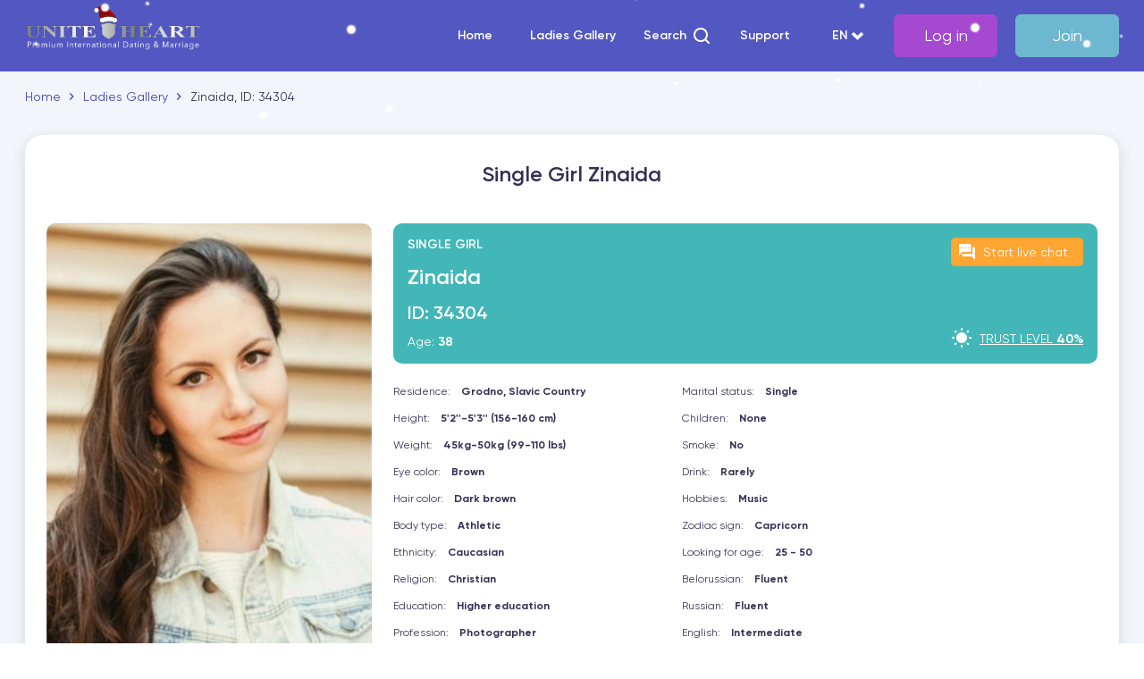

--- FILE ---
content_type: text/html; charset=UTF-8
request_url: https://uniteheart.com/user34304
body_size: 14105
content:
<!DOCTYPE html>
<html lang="en">
<head>
	<meta http-equiv="Content-Type" content="text/html; charset=utf-8">
    <meta name="viewport" content="width=device-width, initial-scale=1.0"/>
    <meta name="facebook-domain-verification" content="8cbj9izkgofn7ak9zrhndb5ql1g1f8" />

	<meta name="keywords" content="dating websites free, dating websites, women looking for men, dating chat, dating girls, dating online free, internet dating, speed dating, mature dating, dating free, free internet dating">
	<meta name="description" content="Dating chat for online meet - Site for online dating to meet with beautiful girls and women. Meet girls and find your love. Register for free and chat online with girls!">

	<meta name="Robots" content="index, all, follow">

	<title>Zinaida | Dating Chat Online | Meet For Love</title>

    <link rel="stylesheet" href="https://uniteheart.com/content/web/css/main.css?v=11.9">
                        <link rel="stylesheet" href="/content/web/css/ny.css?v=1.0.5">
                <link rel="preload" href="https://uniteheart.com/content/css/effects.css?v=6.7" as="style" onload="this.rel='stylesheet'">
    <link rel="preload" href="https://cdnjs.cloudflare.com/ajax/libs/font-awesome/4.7.0/css/font-awesome.min.css" as="style" onload="this.rel='stylesheet'">

    <link rel="apple-touch-icon" sizes="180x180" href="/content/web/img/apple-touch-icon.png?2">
    <link rel="icon" type="image/png" sizes="32x32" href="/content/web/img/favicon-32x32.png?2">
    <link rel="icon" type="image/png" sizes="16x16" href="/content/web/img/favicon-16x16.png?2">
    <link rel="manifest" href="/content/web/img/site.webmanifest">
    <link rel="mask-icon" href="/content/web/img/safari-pinned-tab.svg?2" color="#5bbad5">
    <meta name="msapplication-TileColor" content="#ffffff">
    <meta name="theme-color" content="#ffffff">

    <link rel="preload" href="/content/web/fonts/Gilroy-Regular.woff" as="font" type="font/woff" crossorigin>
    <link rel="preload" href="/content/web/fonts/Gilroy-Bold.woff" as="font" type="font/woff" crossorigin>
    <link rel="preload" href="/content/web/fonts/Gilroy-Semibold.woff" as="font" type="font/woff" crossorigin>
    <link rel="preload" href="/content/web/fonts/icomoon.woff" as="font" type="font/woff" crossorigin>

    <style>
        @font-face {
            font-family: 'Gilroy';
            src:
                    url(/content/web/fonts/Gilroy-Regular.eot?#iefix) format('embedded-opentype'),
                    url(/content/web/fonts/Gilroy-Regular.woff) format('woff'),
                    url(/content/web/fonts/Gilroy-Regular.ttf)  format('truetype'),
                    url(/content/web/fonts/Gilroy-Regular.svg#Gilroy-Regular) format('svg');
            font-weight: 400;
            font-style: normal;
            font-display: swap;
        }

        @font-face {
            font-family: 'Gilroy';
            src:
                    url(/content/web/fonts/Gilroy-Bold.eot?#iefix) format('embedded-opentype'),
                    url(/content/web/fonts/Gilroy-Bold.woff) format('woff'),
                    url(/content/web/fonts/Gilroy-Bold.ttf)  format('truetype'),
                    url(/content/web/fonts/Gilroy-Bold.svg#Gilroy-Bold) format('svg');
            font-weight: 700;
            font-style: normal;
            font-display: swap;
        }

        @font-face {
            font-family: 'Gilroy';
            src:
                    url(/content/web/fonts/Gilroy-Light.eot?#iefix) format('embedded-opentype'),
                    url(/content/web/fonts/Gilroy-Light.woff) format('woff'),
                    url(/content/web/fonts/Gilroy-Light.ttf)  format('truetype'),
                    url(/content/web/fonts/Gilroy-Light.svg#Gilroy-Light) format('svg');
            font-weight: 300;
            font-style: normal;
            font-display: swap;
        }

        @font-face {
            font-family: 'Gilroy';
            src:
                    url(/content/web/fonts/Gilroy-Semibold.eot?#iefix) format('embedded-opentype'),
                    url(/content/web/fonts/Gilroy-Semibold.woff) format('woff'),
                    url(/content/web/fonts/Gilroy-Semibold.ttf)  format('truetype'),
                    url(/content/web/fonts/Gilroy-Semibold.svg#Gilroy-Semibold) format('svg');
            font-weight: 600;
            font-style: normal;
            font-display: swap;
        }

        @font-face {
            font-family: 'icomoon';
            src:  url(/content/web/fonts/icomoon.eot?ybj23212);
            src:  url(/content/web/fonts/icomoon.eot?ybj23212#iefix) format('embedded-opentype'),
            url(/content/web/fonts/icomoon.ttf?ybj23212) format('truetype'),
            url(/content/web/fonts/icomoon.woff?ybj23212) format('woff'),
            url(/content/web/fonts/icomoon.svg?ybj23212#icomoon) format('svg');
            font-weight: normal;
            font-style: normal;
            font-display: block;
        }

    </style>

    <link rel="canonical" href="https://uniteheart.com/user34304" />

    <meta name="twitter:title" content="Zinaida | Dating Chat Online | Meet For Love" />
    <meta name="twitter:description" content="Dating chat for online meet - Site for online dating to meet with beautiful girls and women. Meet girls and find your love. Register for free and chat online with girls!" />

    <meta property="og:locale" content="en_US" />
    <meta property="og:title" content="Zinaida | Dating Chat Online | Meet For Love" />
    <meta property="og:type" content="website" />
    <meta property="og:site_name" content="UniteHeart" />
    <meta property="og:description" content="Dating chat for online meet - Site for online dating to meet with beautiful girls and women. Meet girls and find your love. Register for free and chat online with girls!" />
    <meta property="og:image" content="https://uniteheart.com/content/web/img/android-chrome-512x512.png" />
    <meta property="og:url" content="https://uniteheart.com" />

    <script type="application/ld+json">{"@context":"http://schema.org/","@type":"WebSite","name":"UniteHeart","alternateName":"uniteheart","url":"https://uniteheart.com"}</script>
    <script type="application/ld+json">{"@context":"http://schema.org","@type":"Organization","name":"UniteHeart","url":"https://uniteheart.com"}</script>

    <script src="https://uniteheart.com/content/web/js/jquery.min.js?v=2"></script>

    
    
    
	

	<script>
		function pauseVideo(video_id) {
            var video = $('#videoElement_' + video_id).get(0);
            video.pause();
            $('body').addClass('is-need-pay');
            $('.popup-window-top-up').addClass('is-active');
        }

        var logined = false;

			</script>

	
    </head>

<body class="is-need-reg">
<div id="wrapper" >
    <header id="header" class="header header--ny ">
            <div class="header__top">
                <div class="container">
                    <strong class="header__logo">
                        <a href="https://uniteheart.com/#profiles">
                                                            <img src="/content/web/img/uniteheart.png" width="200" height="40" alt="Unite Heart"><span class="header__logo-ny"><img src="/content/web/img/holidays/ny/ny-hat.svg" alt="Santa heat"></span>
                                                    </a>
                    </strong>
                    <button class="header__login modal--opener" data-type="modal-login">
                        <i class="icon-account"></i>
                    </button>                    <button class="burger-btn"  >
                        <span></span>
                    </button>
                    <nav class="main__nav">
                        <ul class="main__nav-list">
                                                            <li class="main__nav-login">
                                    <a href="javascript:;" class="btn btn__secondary btn-lg modal--opener" data-type="modal-login">Log in</a>
                                </li>
                                                                    <li class="main__nav-login">
                                        <a href="javascript:;" class="btn btn-lg modal--opener" style="background-color: #6eb7d1; border-color: #6eb7d1;" data-type="modal-register">Join</a>
                                    </li>
                                                                <li>
                                    <a href="https://uniteheart.com/" >Home</a>
                                </li>
                                                                                        <li>
                                    <a href="https://uniteheart.com/women_profiles" >Ladies Gallery</a>
                                </li>
                                                                                    <li>
                                <a role="button" class="modal--opener main__nav-search" data-type="modal-register">
                                    <span style="line-height: 40px;">Search</span> <svg width="24" height="24" viewBox="0 0 24 24" fill="none" xmlns="http://www.w3.org/2000/svg">
                                        <path d="M20.71 19.29L17.31 15.9C18.407 14.5025 19.0022 12.7767 19 11C19 9.41775 18.5308 7.87103 17.6518 6.55544C16.7727 5.23985 15.5233 4.21447 14.0615 3.60897C12.5997 3.00347 10.9911 2.84504 9.43928 3.15372C7.88743 3.4624 6.46197 4.22433 5.34315 5.34315C4.22433 6.46197 3.4624 7.88743 3.15372 9.43928C2.84504 10.9911 3.00347 12.5997 3.60897 14.0615C4.21447 15.5233 5.23985 16.7727 6.55544 17.6518C7.87103 18.5308 9.41775 19 11 19C12.7767 19.0022 14.5025 18.407 15.9 17.31L19.29 20.71C19.383 20.8037 19.4936 20.8781 19.6154 20.9289C19.7373 20.9797 19.868 21.0058 20 21.0058C20.132 21.0058 20.2627 20.9797 20.3846 20.9289C20.5064 20.8781 20.617 20.8037 20.71 20.71C20.8037 20.617 20.8781 20.5064 20.9289 20.3846C20.9797 20.2627 21.0058 20.132 21.0058 20C21.0058 19.868 20.9797 19.7373 20.9289 19.6154C20.8781 19.4936 20.8037 19.383 20.71 19.29ZM5 11C5 9.81332 5.3519 8.65328 6.01119 7.66658C6.67047 6.67989 7.60755 5.91085 8.7039 5.45673C9.80026 5.0026 11.0067 4.88378 12.1705 5.11529C13.3344 5.3468 14.4035 5.91825 15.2426 6.75736C16.0818 7.59648 16.6532 8.66558 16.8847 9.82946C17.1162 10.9933 16.9974 12.1997 16.5433 13.2961C16.0892 14.3925 15.3201 15.3295 14.3334 15.9888C13.3467 16.6481 12.1867 17 11 17C9.4087 17 7.88258 16.3679 6.75736 15.2426C5.63214 14.1174 5 12.5913 5 11Z" fill="white"></path>
                                    </svg>
                                </a>
                            </li>
                            <li>
                                <a href="javascript:;" class="modal--opener" data-type="modal-support">Support</a>
                            </li>
                            <li>
                                <ul class="drop lang-drop">
                                    <li class="drop__box drop__value">
                                        <a href="#" class="drop__btn">
                                            <span class="result-value">
                                                                                                    EN
                                                                                            </span>
                                        </a>
                                        <ul class="drop__menu">
                                            <li>
                                                <label class="radio" onclick="location = '/main/language/english'">
                                                    <input type="radio" name="language" class="hidden">
                                                    <span class="radio-img">
															<img src="/content/web/img/united-kingdom.svg" width="16" height="16" alt="en">
														</span>
                                                    <span class="radio-text">EN</span>
                                                </label>
                                            </li>
                                            <li>
                                                <label class="radio" onclick="location = '/main/language/russian'">
                                                    <input type="radio" name="language" class="hidden">
                                                    <span class="radio-img">
															<img src="/content/web/img/russia.svg" width="16" height="16" alt="ru">
														</span>
                                                    <span class="radio-text">RU</span>
                                                </label>
                                            </li>
                                            <li>
                                                <label class="radio" onclick="location = '/main/language/ukrainian'">
                                                    <input type="radio" name="language" class="hidden">
                                                    <span class="radio-img">
															<img src="/content/web/img/ua.png" width="16" height="16" alt="ua">
														</span>
                                                    <span class="radio-text">UA</span>
                                                </label>
                                            </li>
                                            <li>
                                                <label class="radio" onclick="location = '/main/language/german'">
                                                    <input type="radio" name="language" class="hidden">
                                                    <span class="radio-img">
															<img src="/content/web/img/germany.svg" width="16" height="16" alt="de">
														</span>
                                                    <span class="radio-text">DE</span>
                                                </label>
                                            </li>
                                            <li>
                                                <label class="radio" onclick="location = 'https://uniteheart.com/main/language/italian'">
                                                    <input type="radio" name="language" class="hidden">
                                                    <span class="radio-img">
															<img src="/content/web/img/italy.svg" width="16" height="16" alt="it">
														</span>
                                                    <span class="radio-text">IT</span>
                                                </label>
                                            </li>
                                            <li>
                                                <label class="radio" onclick="location = 'https://uniteheart.com/main/language/portuguese'">
                                                    <input type="radio" name="language" class="hidden">
                                                    <span class="radio-img">
															<img src="/content/web/img/portugal.svg" width="16" height="16" alt="pt">
														</span>
                                                    <span class="radio-text">PT</span>
                                                </label>
                                            </li>
                                        </ul>
                                    </li>
                                </ul>
                            </li>
                        </ul>
                    </nav>
                </div>
            </div>
                                </header>
    <div class="header-mobile">
        <div class="header-mobile__top">
            <strong class="header-mobile__capture">
                Menu
            </strong>
            <button class="burger-btn" >
                <span></span>
            </button>
        </div>
        <div class="header-mobile__body">
            <div class="header-mobile__box">
                                                                                                <ul class="header-mobile__menu">
                                                                <li>
                            <a href="#" class="btn btn-lg btn--gallery modal--opener" data-type="modal-register">Ladies Gallery</a>
                        </li>
                                                            <li><a href="javascript:;" data-type="modal-register" class="btn btn-lg btn--search modal--opener">Search</a></li>
                                        <li><a href="javascript:;" data-type="modal-support" class="btn btn-lg btn--support modal--opener">Support</a></li>
                                            <li>
                            <a href="javascript:;" class="btn btn__secondary btn-lg modal--opener" data-type="modal-login">Log in</a>
                        </li>
                                    </ul>
            </div>
            <ul class="drop lang-drop">
                <li class="drop__box drop__value">
                    <a href="#" class="drop__btn">
                        <span class="result-value">
                                                            EN
                                                    </span>
                    </a>
                    <ul class="drop__menu lang-drop__menu">
                        <li>
                            <a href="/main/language/english" class="lang-drop__link active">
                                <span class="radio-img">
                                    <img src="/content/web/img/united-kingdom.svg" width="16" height="16" alt="en">
                                </span>
                                <span class="radio-text">EN</span>
                            </a>
                        </li>
                        <li>
                            <a href="/main/language/russian" class="lang-drop__link ">
		                  <span class="radio-img">
		                    <img src="/content/web/img/russia.svg" width="16" height="16" alt="ru">
		                  </span>
                                <span class="radio-text">RU</span>
                            </a>
                        </li>
                        <li>
                            <a href="/main/language/ukrainian" class="lang-drop__link ">
		                  <span class="radio-img">
		                    <img src="/content/web/img/ua.png" width="16" height="16" alt="ua">
		                  </span>
                                <span class="radio-text">UA</span>
                            </a>
                        </li>
                        <li>
                            <a href="/main/language/german" class="lang-drop__link ">
		                  <span class="radio-img">
		                    <img src="/content/web/img/germany.svg" width="16" height="16" alt="de">
		                  </span>
                                <span class="radio-text">DE</span>
                            </a>
                        </li>
                        <li>
                            <a href="https://uniteheart.com/main/language/italian" class="lang-drop__link ">
		                  <span class="radio-img">
		                    <img src="/content/web/img/italy.svg" width="16" height="16" alt="it">
		                  </span>
                                <span class="radio-text">IT</span>
                            </a>
                        </li>
                        <li>
                            <a href="/main/language/portuguese" class="lang-drop__link ">
		                  <span class="radio-img">
		                    <img src="/content/web/img/portugal.svg" width="16" height="16" alt="pt">
		                  </span>
                                <span class="radio-text">PT</span>
                            </a>
                        </li>
                    </ul>
                </li>
            </ul>
        </div>
    </div>
    <main id="main" ><script type="text/javascript">
function checkAlbum() {
	var pwd = $('input[name="album_pwd"]').val();
	var album_id = $('input[name="albumId"]').val();
	
	if (pwd != '' && album_id != '') {
		$.ajax({
			url: 'https://uniteheart.com/user/ajax/album',
			type: 'post',
			dataType: 'json',
			data: { album_id: album_id, pwd: pwd },
			success: function(e) {
				if (e.result == 'success') {
					$('#album_' + album_id).before(e.html).remove();

					$('.modal--close').trigger('click');
					initSlider();

					$('input[name="album_pwd"]').val('');
				} else {
					showNotification({ type: 'error', message: e.message, autoClose: true, duration: 5 });
				}
			}
		});
	}
}

function openAlbum(album_id) {
	$('input[name="albumId"]').val(album_id);
}
</script>

<!--BREADCRUMBS-->
<div class="container">
    <ul class="breadcrumbs" itemscope itemtype="https://schema.org/BreadcrumbList">
        <li itemprop="itemListElement"
            itemscope
            itemtype="https://schema.org/ListItem">
            <a itemprop="item" href="https://uniteheart.com">
                <span itemprop="name">Home</span>
            </a>
            <meta itemprop="position" content="1"/>
        </li>

        <li itemprop="itemListElement"
            itemscope
            itemtype="https://schema.org/ListItem">
            <a itemprop="item" href="https://uniteheart.com/women_profiles">
                <span itemprop="name">Ladies Gallery</span>
            </a>
            <meta itemprop="position" content="2"/>
        </li>

        <li itemprop="itemListElement"
            itemscope
            itemtype="https://schema.org/ListItem">
            <span itemprop="name">Zinaida, ID: 34304</span>
            <meta itemprop="position" content="2"/>
        </li>
    </ul>
</div>
<!--BREADCRUMBS-->


<section class="profile-section">
    <div class="container">
        <div class="profile">
            <h1 class="videoclips__title" style="display: block; color: inherit;">
                 Single Girl Zinaida            </h1>
            <div class="profile__margin"></div>
                        <div class="profile__row">
                <div class="profile__left">
                    <div class="profile__img-box">
                        <a class="profile__img img-bg" data-like="true" data-photoid="26389" href="https://uniteheart.com/photo/avatar/34304/super" data-lightbox="girl-galery" style="background-image: url(https://uniteheart.com/photo/avatar/34304);"></a>
                                            </div>
                    <ul>
                        <li class="profile__menu-drop">
                            <button class="profile__menu-btn">
                                <i class="icon-list"></i>
                            </button>
                            <ul class="profile__menu">
                                                                    <li><a href="javascript:;" class="profile__menu-item profile__menu-item--chat modal--opener" data-type="modal-register"><i class="icon-chat"></i><span>live chat</span></a></li>
                                    <li><a href="javascript:;" class="profile__menu-item profile__menu-item--message modal--opener" data-type="modal-register"><i class="icon-envelop"></i><span>Write message</span></a></li>
                                                                                                </ul>
                        </li>
                    </ul>
                </div>
                <div class="profile__right">
                    <div class="profile__head">
                        <div class="profile__head-col">
                            <h4 class="profile__head-title">
                                                                    SINGLE GIRL
                                                            </h4>
                            <h2 class="profile__head-name">Zinaida</h2>
                            <p class="profile__head-id">ID: 34304</p>
                            <p class="profile__head-age">
                                Age: <strong>38</strong>
                            </p>
                            <!--<h3 class="profile__head-id">ID: 314556</h3>-->
                        </div>
                        <div class="profile__head-col">
                                                            <a href="javascript:;" class="profile__head-chat modal--opener" data-type="modal-register" style="background-color: #ffa532;">
                                    <i class="icon-chat"></i>
                                    <span>Start live chat</span>
                                </a>
                                                        <div class="profile__head-trust">
                                <i class="icon-sunny"></i>
                                <span>Trust level <strong>40%</strong></span>
                            </div>
                        </div>
                    </div>
                                            <div class="profile__slider-box">
                            <h3 class="profile__slider-title">
                                Zinaida's Photos                            </h3>
                            <div class="swiper-button-next" data-slider="profile"></div>
                            <div class="swiper-button-prev" data-slider="profile"></div>
                            <div class="swiper-container profile__slider js-profile__slider">
                                <div class="swiper-wrapper">
                                                                                                            <div class="swiper-slide">
                                        <a href="https://uniteheart.com/photo/index/16631" class="profile__slider-img img-bg is-liked" data-lightbox="girl-galery" data-like="true" data-photoid="16631"  style="background-image: url(https://uniteheart.com/photo/index/16631);"></a>
                                    </div>
                                                                        <div class="swiper-slide">
                                        <a href="https://uniteheart.com/photo/index/16632" class="profile__slider-img img-bg is-liked" data-lightbox="girl-galery" data-like="true" data-photoid="16632"  style="background-image: url(https://uniteheart.com/photo/index/16632);"></a>
                                    </div>
                                                                        <div class="swiper-slide">
                                        <a href="https://uniteheart.com/photo/index/16634" class="profile__slider-img img-bg is-liked" data-lightbox="girl-galery" data-like="true" data-photoid="16634"  style="background-image: url(https://uniteheart.com/photo/index/16634);"></a>
                                    </div>
                                                                        <div class="swiper-slide">
                                        <a href="https://uniteheart.com/photo/index/16635" class="profile__slider-img img-bg is-liked" data-lightbox="girl-galery" data-like="true" data-photoid="16635"  style="background-image: url(https://uniteheart.com/photo/index/16635);"></a>
                                    </div>
                                                                        <div class="swiper-slide">
                                        <a href="https://uniteheart.com/photo/index/16636" class="profile__slider-img img-bg is-liked" data-lightbox="girl-galery" data-like="true" data-photoid="16636"  style="background-image: url(https://uniteheart.com/photo/index/16636);"></a>
                                    </div>
                                                                        <div class="swiper-slide">
                                        <a href="https://uniteheart.com/photo/index/16637" class="profile__slider-img img-bg is-liked" data-lightbox="girl-galery" data-like="true" data-photoid="16637"  style="background-image: url(https://uniteheart.com/photo/index/16637);"></a>
                                    </div>
                                                                        <div class="swiper-slide">
                                        <a href="https://uniteheart.com/photo/index/16638" class="profile__slider-img img-bg is-liked" data-lightbox="girl-galery" data-like="true" data-photoid="16638"  style="background-image: url(https://uniteheart.com/photo/index/16638);"></a>
                                    </div>
                                                                        <div class="swiper-slide">
                                        <a href="https://uniteheart.com/photo/index/16639" class="profile__slider-img img-bg is-liked" data-lightbox="girl-galery" data-like="true" data-photoid="16639"  style="background-image: url(https://uniteheart.com/photo/index/16639);"></a>
                                    </div>
                                                                        <div class="swiper-slide">
                                        <a href="https://uniteheart.com/photo/index/16640" class="profile__slider-img img-bg is-liked" data-lightbox="girl-galery" data-like="true" data-photoid="16640"  style="background-image: url(https://uniteheart.com/photo/index/16640);"></a>
                                    </div>
                                                                        <div class="swiper-slide">
                                        <a href="https://uniteheart.com/photo/index/16641" class="profile__slider-img img-bg is-liked" data-lightbox="girl-galery" data-like="true" data-photoid="16641"  style="background-image: url(https://uniteheart.com/photo/index/16641);"></a>
                                    </div>
                                                                        <div class="swiper-slide">
                                        <a href="https://uniteheart.com/photo/index/16642" class="profile__slider-img img-bg is-liked" data-lightbox="girl-galery" data-like="true" data-photoid="16642"  style="background-image: url(https://uniteheart.com/photo/index/16642);"></a>
                                    </div>
                                                                        <div class="swiper-slide">
                                        <a href="https://uniteheart.com/photo/index/16643" class="profile__slider-img img-bg is-liked" data-lightbox="girl-galery" data-like="true" data-photoid="16643"  style="background-image: url(https://uniteheart.com/photo/index/16643);"></a>
                                    </div>
                                                                        <div class="swiper-slide">
                                        <a href="https://uniteheart.com/photo/index/26389" class="profile__slider-img img-bg is-liked" data-lightbox="girl-galery" data-like="true" data-photoid="26389"  style="background-image: url(https://uniteheart.com/photo/index/26389);"></a>
                                    </div>
                                                                    </div>

                            </div>
                        </div>
                                        <div class="profile__info-box">
                        <ul class="profile__info profile__info-1">
                            <li><span>Residence:</span><strong>Grodno, Slavic Country</strong></li>
                            <li><span>Height:</span><strong>5'2''-5'3'' (156-160 cm)</strong></li>
                            <li><span>Weight:</span><strong>45kg-50kg (99-110 lbs)</strong></li>
                            <li><span>Eye color:</span><strong>Brown</strong></li>
                            <li><span>Hair color:</span><strong>Dark brown</strong></li>
                            <li><span>Body type:</span><strong>Athletic</strong></li>
                            <li><span>Ethnicity:</span><strong>Caucasian</strong></li>
                            <li><span>Religion:</span><strong>Christian</strong></li>
                            <li><span>Education:</span><strong>Higher education</strong></li>
                            <li><span>Profession:</span><strong>Photographer</strong></li>
                        </ul>
                        <ul class="profile__info profile__info-2">
                            <li><span>Marital status:</span><strong>Single</strong></li>
                            <li><span>Children:</span><strong>None</strong></li>
                            <li><span>Smoke:</span><strong>No</strong></li>
                            <li><span>Drink:</span><strong>Rarely</strong></li>
                            <li><span>Hobbies:</span><strong>Music</strong></li>
                            <li><span>Zodiac sign:</span><strong>Capricorn</strong></li>
                            <li><span>Looking for age:</span><strong>25 - 50</strong></li>
                                                            <li><span>Belorussian:</span><strong>Fluent</strong></li>
                                                                                        <li><span>Russian:</span><strong>Fluent</strong></li>
                                                                                        <li><span>English:</span><strong>Intermediate</strong></li>
                                                    </ul>
                    </div>
                </div>
            </div>
            <div class="profile__content-wrapp">
                                    <div class="profile__content">
                        <h4 class="profile__content-title">
                            Aim of acquaintance                        </h4>
                        <p>
                                                        Romance, Relationship, Marriage                        </p>
                    </div>
                                <div class="profile__content">
                    <h4 class="profile__content-title">
                        About myself                    </h4>
                    <p>
                        I am quite a goal-oriented girl who knows what she wants from life. I am very active and try to achieve my goals as soon as possible. I love to live and enjoy this awesome traveling of my life. All I need it is my partner near me with whom I would share my love, good emotions and happiness. My the most important goal is creating family. I am a feminine and tender lady with a big loving heart. I am passionate and affectionate. I am loyal and supportive girl. I never leave my friends or close people in trouble.                    </p>
                </div>
                <div class="profile__content">
                    <h4 class="profile__content-title">
                        About my partner                    </h4>
                    <p>
                        I search for a reliable man. I want him to be my partner and friend at the same time. I want him to be ambitious and active like me. I want him to be a head in our family and I would support him in his activities and inspired him) There said behind every successful man stands a strong woman. So lets give a chance to each other to be happy together? I am serious and real lady, I do not play games with men hearts, I am ready for meetings and look if there exists chemistry between us. If you are interested in me write me letter or lets meet in chat.                    </p>
                </div>
                                <div class="profile__content">
                                        <div class="profile__cta">
                        <a href="javascript:;" class="btn btn__primary btn-md modal--opener" data-type="modal-register">Write to Zinaida</a>
                        <a href="javascript:;" class="btn btn__secondary btn-md modal--opener" data-type="modal-register">Start Live Chat</a>
                    </div>
                                        <div class="profile__slider-box">
                        <h3 class="profile__slider-title">
                            Recommended Profiles
                        </h3>
                        <div class="swiper-button-next" data-slider="recommended"></div>
                        <div class="swiper-button-prev" data-slider="recommended"></div>
                        <div class="swiper-container profile__slider js-recommended-slider">
                            <div class="swiper-wrapper">
                                                                <div class="swiper-slide">
                                    <div class="profile__slider-lock-wrap">
                                        <a href="javascript:;" onclick="ladyLoad(312607)" class="profile__slider-img img-bg"
                                           style="background-image: url(https://uniteheart.com/photo/avatar/312607);">

                                            <span>Alexandra</span>
                                        </a>
                                    </div>
                                </div>
                                                                <div class="swiper-slide">
                                    <div class="profile__slider-lock-wrap">
                                        <a href="javascript:;" onclick="ladyLoad(137511)" class="profile__slider-img img-bg"
                                           style="background-image: url(https://uniteheart.com/photo/avatar/137511);">

                                            <span>Tatiana</span>
                                        </a>
                                    </div>
                                </div>
                                                                <div class="swiper-slide">
                                    <div class="profile__slider-lock-wrap">
                                        <a href="javascript:;" onclick="ladyLoad(180344)" class="profile__slider-img img-bg"
                                           style="background-image: url(https://uniteheart.com/photo/avatar/180344);">

                                            <span>Viktoria</span>
                                        </a>
                                    </div>
                                </div>
                                                                <div class="swiper-slide">
                                    <div class="profile__slider-lock-wrap">
                                        <a href="javascript:;" onclick="ladyLoad(45990)" class="profile__slider-img img-bg"
                                           style="background-image: url(https://uniteheart.com/photo/avatar/45990);">

                                            <span>Ludmila</span>
                                        </a>
                                    </div>
                                </div>
                                                                <div class="swiper-slide">
                                    <div class="profile__slider-lock-wrap">
                                        <a href="javascript:;" onclick="ladyLoad(170884)" class="profile__slider-img img-bg"
                                           style="background-image: url(https://uniteheart.com/photo/avatar/170884);">

                                            <span>Lyudmila</span>
                                        </a>
                                    </div>
                                </div>
                                                                <div class="swiper-slide">
                                    <div class="profile__slider-lock-wrap">
                                        <a href="javascript:;" onclick="ladyLoad(180469)" class="profile__slider-img img-bg"
                                           style="background-image: url(https://uniteheart.com/photo/avatar/180469);">

                                            <span>Victoria</span>
                                        </a>
                                    </div>
                                </div>
                                                                <div class="swiper-slide">
                                    <div class="profile__slider-lock-wrap">
                                        <a href="javascript:;" onclick="ladyLoad(148940)" class="profile__slider-img img-bg"
                                           style="background-image: url(https://uniteheart.com/photo/avatar/148940);">

                                            <span>Natalia</span>
                                        </a>
                                    </div>
                                </div>
                                                                <div class="swiper-slide">
                                    <div class="profile__slider-lock-wrap">
                                        <a href="javascript:;" onclick="ladyLoad(160645)" class="profile__slider-img img-bg"
                                           style="background-image: url(https://uniteheart.com/photo/avatar/160645);">

                                            <span>Elena</span>
                                        </a>
                                    </div>
                                </div>
                                                                <div class="swiper-slide">
                                    <div class="profile__slider-lock-wrap">
                                        <a href="javascript:;" onclick="ladyLoad(312615)" class="profile__slider-img img-bg"
                                           style="background-image: url(https://uniteheart.com/photo/avatar/312615);">

                                            <span>Angelina</span>
                                        </a>
                                    </div>
                                </div>
                                                                <div class="swiper-slide">
                                    <div class="profile__slider-lock-wrap">
                                        <a href="javascript:;" onclick="ladyLoad(180516)" class="profile__slider-img img-bg"
                                           style="background-image: url(https://uniteheart.com/photo/avatar/180516);">

                                            <span>Natalia</span>
                                        </a>
                                    </div>
                                </div>
                                                            </div>

                        </div>
                    </div>
                </div>
            </div>
        </div>
    </div>
</section>

<div class="modal--overlay modal--center contact__modal">
    <div class="modal--container">
        <button class="modal--close"><i class="icon-close"></i></button>
        <h3 class="contact__modal-title">
            To request direct contact details of a lady you have 2 options:        </h3>
        <div class="contact__modal-text">
            <p>
                1. If you have 15 or more paid letters or 120 or more minutes in chat with a lady - get Contact Details for FREE.            </p>
            <p>
                2. If you have less than 15 paid letters with a lady - get her Contact Details for 120 credits.            </p>
        </div>
        <div class="btn-flex">
            <div class="btn-box">
                <button class="btn btn-lg btn__primary" onclick="payContacts(34304);">
                    Paid request                </button>
            </div>
            <div class="btn-box">
                <a href="javascript:;" onclick="contactsError2();" class="btn btn-lg btn__primary-border">
                    Get free                </a>
            </div>
        </div>
    </div>
</div>

<div class="modal--overlay modal--center general__modal">
    <div class="modal--container">
        <button class="modal--close"><i class="icon-close"></i></button>
        <div class="modal__content">
            <h3 class="general__modal-title">
            </h3>
            <div class="btn-flex">
                <div class="btn-box">
                    <button class="btn btn-lg btn__primary" type="button">Ok</button>
                </div>
            </div>
        </div>
    </div>
</div>

<!--<div class="modal--overlay modal--center photo__modal">
    <div class="modal--container">
        <button class="modal--close"><i class="icon-close"></i></button>
        <div class="modal__content">
            <div class="modal__icon">
                <i class="icon-travel"></i>
            </div>
            <h3 class="general__modal-title">
                Ask Zinaida for password and get private photos            </h3>
            <div class="input-col">
                <input type="hidden" name="albumId" value="">
                <input type="text" class="form__input form__input-lg" name="album_pwd" placeholder="Enter the password">
            </div>
            <div class="btn-flex">
                <div class="btn-box">
                    <button class="btn btn-lg btn__primary" onclick="checkAlbum()">View free</button>
                </div>
            </div>
        </div>
    </div>
</div>-->

<div class="modal--overlay modal--center photo__modal-blur">
    <div class="modal--container">
        <button class="modal--close"><i class="icon-close"></i></button>
        <div class="modal__content">

            <h3 class="modal__title" id="album_title">
            </h3>

            <div class="photo__modal-blur-images">
                <div class="photo__modal-blur-item">
                    <div class="photo__modal-blur-image" id="hidden_photo_1"></div>
                    <i class="icon-lock"></i>
                </div>
                <div class="photo__modal-blur-item">
                    <div class="photo__modal-blur-image" id="hidden_photo_2"></div>
                    <i class="icon-lock"></i>
                </div>
            </div>

            <p class="general__modal-title">
                and other private photos...            </p>


            <div class="photo__modal-blur-psw">
                <h4>Get Free Password</h4>
                <p id="hidden_album_free"></p>

                <div class="photo__modal-blur-psw-inputs">
                    <input type="hidden" name="albumId" value="">
                    <input type="text" name="album_pwd" class="form__input form__input-md" placeholder="password *">
                    <button type="button" onclick="checkAlbum();">View free</button>
                </div>
            </div>


            <div class="hr mt"><span>OR</span></div>


            <div class="photo__modal-blur-credits">
                <h4>View Anonymously</h4>
                <p id="hidden_album_text"></p>
            </div>

            <div class="btn-flex">
                <div class="btn-box">
                    <button class="btn btn-lg btn__primary" id="paidPhotoButton">
                        Pay and view photos                    </button>
                </div>
            </div>
        </div>
    </div>
</div>

<div class="modal--overlay modal--center modal--interest">
    <div class="modal--container">
        <button class="modal--close"><i class="icon-close"></i></button>
        <div class="modal__content">
                            <h4 class="modal-interest-after" style="display: none;">
                    You showed your interest                </h4>

                <div class="modal-interest-radio">
                    <p>
                        <label class="radio">
                            <input type="radio" name="interest" value="1" class="hidden">
                            <span class="radio-btn"></span>
                            <span class="radio-text">Lets be friends!</span>
                        </label>
                    </p>
                    <p>
                        <label class="radio">
                            <input type="radio" name="interest" value="2" class="hidden">
                            <span class="radio-btn"></span>
                            <span class="radio-text">I want to exchange letters with you!</span>
                        </label>
                    </p>
                    <p>
                        <label class="radio">
                            <input type="radio" name="interest" value="3" class="hidden">
                            <span class="radio-btn"></span>
                            <span class="radio-text">I like you!</span>
                        </label>
                    </p>
                    <p>
                        <label class="radio">
                            <input type="radio" name="interest" value="4" class="hidden">
                            <span class="radio-btn"></span>
                            <span class="radio-text">I love you!</span>
                        </label>
                    </p>
                    <p>
                        <label class="radio">
                            <input type="radio" name="interest" value="5" class="hidden">
                            <span class="radio-btn"></span>
                            <span class="radio-text"> I'd like to know you!</span>
                        </label>
                    </p>
                </div>

                <div class="btn-flex">
                    <div class="btn-box">
                        <button class="btn btn-lg btn__primary modal--interest-btn" onclick="sendInterest();">
                            Show your interest                        </button>
                    </div>
                </div>
                    </div>
    </div>
</div>

<script type="text/javascript">
    function openAlreadyPaidAlbum(id) {
        $.ajax({
            url: 'https://uniteheart.com/user/ajax/check_album',
            type: 'post',
            dataType: 'json',
            data: { album_id: id },
            success: function(e) {
                if (e.result == 'success') {
                    $('#album_' + id).before(e.html).remove();
                    initSlider();
                } else {
                    showNotification({ type: 'error', message: e.message, autoClose: true, duration: 5 });
                }
            }
        });
    }

    function payAlbum(id) {
        $.ajax({
            url: 'https://uniteheart.com/user/ajax/album_paid',
            type: 'post',
            dataType: 'json',
            data: { album_id: id },
            success: function(e) {
                if (e.result == 'success') {
                    $('#album_' + id).before(e.html).remove();

                    $('.modal--close').trigger('click');
                    initSlider();
                } else {
                    showNotification({ type: 'error', message: e.message, autoClose: true, duration: 5 });
                }
            }
        });
    }

    function prepareModalToViewPrivatePhotos(id) {
        $.ajax({
            url: '/user/private_album',
            type: 'post',
            dataType: 'json',
            data: { id: id },
            success: function (json) {
                $('input[name="albumId"]').val(id);
                $('#hidden_album_text').text(json.hidden_text);
                $('#hidden_album_free').text(json.free_text);
                $('#album_title').text(json.title);
                $('#hidden_photo_1').attr("style", "background-image: url('"+json.photo_1_src+"');");
                $('#hidden_photo_2').attr("style", "background-image: url('"+json.photo_2_src+"');");
                $('#paidPhotoButton').attr('onclick', 'payAlbum(' + id + ')');
                $('body').addClass('modal-photo-blur');
                $('.photo__modal-blur').addClass('modal--active');
            }
        });
    }

    function sendInterest() {
        $.ajax({
            url: '/user/ajax/interest',
            type: 'post',
            data: { type: $('input[name="interest"]:checked').val(), id: '34304' },
            success: function() {
                $('.modal-interest-after').show();
                $('.modal-interest-radio, .btn-flex').hide();
            }
        })
    }

        function requestInfo(id, type) {
        $.ajax({
            url: '/user/ajax/contact',
            type: 'POST',
            dataType: 'json',
            data: { id: id, type: type },
            success: function(obj) {
                if (obj.result === 'success') {
                    $('.general__modal .general__modal-title').html('Your request for Direct Contact Details is waiting for approval.<br/>It may need up to 3 days.<br/>You can see the approved request in your inbox<br/>(letters from administration)');
                    $('.general__modal .btn-box').html('<button class="btn btn-lg btn__primary modal--off" type="button">Ok</button>');
                    $('body').addClass('modal-general');
                    $('.general__modal').addClass('modal--active');
                } else {
                    showNotification({ type: 'error', message: obj.message, autoClose: true, duration: 10 });
                }
            },
            error: function(jqXHR, textStatus, errorThrown){
                alert(textStatus);
            }
        });
    }

    function payContacts(id) {
        $('.general__modal .general__modal-title').html('Are you sure you confirm this action?');
        $('.general__modal .btn-box').html('<button class="btn btn-lg btn__primary modal--off" type="button" onclick="requestInfo('+ id +', 2);">Ok</button>');

        $('body').removeClass('modal-contact').addClass('modal-general');
        //$('.general__modal').addClass('modal--active');
        $('.contact__modal').removeClass('modal--active');
    }

    function contactsError() {
        $('.general__modal .general__modal-title').html('Sorry, but you have already made a free request.');
        $('.general__modal .btn-box').html('<button class="btn btn-lg btn__primary modal--off" type="button">Ok</button>');

        $('body').removeClass('modal-contact').addClass('modal-general');
        $('.general__modal').addClass('modal--active');
        $('.contact__modal').removeClass('modal--active');
    }

    function contactsError2() {
        $('.general__modal .general__modal-title').html('Sorry, but you don`t have the required 15 paid messages with the lady or 120 minutes of chatting with her yet.<br><br>You still have 15 paid messages left to request free contact details or spend a paid chat with the lady 120 minutes.<br><br>(Reminder: Paid messages or chat minutes won in the Wheel of Fortune and spent on ladies are not count when requesting contact details)');
        $('.general__modal .btn-box').html('<button class="btn btn-lg btn__primary modal--off" type="button">Ok</button>');

        $('body').removeClass('modal-contact').addClass('modal-general');
        $('.general__modal').addClass('modal--active');
        $('.contact__modal').removeClass('modal--active');
    }
    
    function blockLady(id) {
        $.ajax({
            url: '/user/ajax/block',
            type: 'post',
            dataType: 'json',
            data: { id: id },
            success: function(json) {
                showNotification({ type: 'success', message: json.message, autoClose: true, duration: 10 });
                if (json.type === 2) {
                    $('.profile__block input[name="block"]').prop('checked', false);
                    $('.profile__block .checkbox-text').html('Block this lady');
                } else {
                    $('.profile__block input[name="block"]').prop('checked', true);
                    $('.profile__block .checkbox-text').html('Unblock this lady');
                }
            }
        })
    }
</script></main>

<footer id="footer" class="footer">
    <div class="footer__content">
        <div class="container">
            <div class="footer__row">
                <div class="footer__col w-100">
                    <div class="footer-text">
                        <span class="words">Uniteheart.com<br>e-mail : <a href="/cdn-cgi/l/email-protection" class="__cf_email__" data-cfemail="22515752524d505662574c4b56474a474350560c414d4f">[email&#160;protected]</a><br> 
+442045770281<br>
DTM Group LLP: 85 Great Portland Street
First Floor, London, W1W7LT, United Kingdom <br>
                    </div>
                    <strong class="footer-logo">
                        <a href="https://uniteheart.com/">
                            <img src="/content/web/img/uniteheart.png" width="200" height="40" alt="uniteheart">
                        </a>
                    </strong>
                </div>
                <div class="footer__col w-50">
                    <ul class="footer__menu">
                        <li><a href="/page/about">About us</a></li>
                        <li><a href="javascript:;" class="modal--opener" data-type="modal-support">Contact us</a></li>
                        <li><a href="/faq">FAQ</a></li>
                        <li><a href="/page/terms">Terms & Conditions</a></li>
                        <li><a href="javascript:;" class="modal--opener" data-type="modal-support">Affiliate Partners</a></li>
                        <li><a href="/reviews">Reviews</a></li>
                        <li><a href="/page/privacy_policy">Privacy Policy</a></li>
                        <li><a href="/love-and-life-chronicles">Love & Life Chronicles</a></li>                    </ul>
                </div>
                <div class="footer__col w-50">
                    <ul class="footer-pay">
                        <li>
                            <span class="footer-pay__btn">
                                <a href="https://mastercard.com" target="_blank"><img class="lazyload" data-src="/content/web/img/mc_symbol_opt_45_2x.png" height="48" alt="mastercard"></a>
                            </span>
                        </li>
                        <li>
                            <span class="footer-pay__btn">
                                <a href="https://visa.com" target="_blank"><img class="lazyload" data-src="/content/web/img/Visa_Brandmark_White_RGB_2021.png" width="110" height="33" alt="visa"></a>
                            </span>
                        </li>
                        <li>
                            <span class="footer-pay__btn">
                                <img class="lazyload" data-src="/content/web/img/paypal2.png" width="114" alt="PayPal">
                            </span>
                        </li>
                    </ul>
                </div>
                <div class="footer__col w-100">
                    <ul class="footer-btns">
                        <li>
                            <span class="btn btn__white btn-lg btn-security">
                                <img class="lazyload" data-src="/content/web/img/mcafee.svg" width="106" height="32" alt="mcafee">
                            </span>
                        </li>
                        <li>
                            <span class="btn btn__white btn-lg btn-security">
                                <img class="lazyload" data-src="/content/web/img/Norton-Security.svg" width="81" height="33" alt="Norton-Security">
                            </span>
                        </li>
                    </ul>
                </div>
            </div>
        </div>
    </div>
</footer>
</div>

<div class="modal--overlay login__modal">
    <div class="preview__card" style="display:none;">
        <div class="preview__card-img">
            <div class="preview__card-head">
                <a href="#" class="preview__card-name">Olga</a>
                <span class="preview__card-id">
						ID: 722760
					</span>
            </div>
            <div class="img-bg" style="background-image: url(img/girl1.png);">
                <div class="preview__card-status">
                    online
                </div>
            </div>
            <div class="preview__card-btn">
                <a href="#" class="btn btn__secondary btn-lg">View detailed profil</a>
            </div>
        </div>
    </div>
    <div class="modal--container">
        <button class="modal--close"><i class="icon-close"></i></button>
        <div class="modal__tabs">
            <div class="modal__tab is-active">Log in</div>
            <div class="modal__tab modal--opener" data-type="modal-register">Register</div>
        </div>
        <div class="modal--social-reg">
            <a href="https://accounts.google.com/o/oauth2/v2/auth?access_type=offline&response_type=code&client_id=555720732833-eidodlehmsjptf3sq3l481d0cgs6p19c.apps.googleusercontent.com&redirect_uri=https://uniteheart.com/login/google&scope=profile%20email" class="nts-g-login">
                <svg enable-background="new 0 0 512 512" version="1.1" viewBox="0 0 512 512" xml:space="preserve" xmlns="http://www.w3.org/2000/svg"><path d="m113.47 309.41-17.822 66.532-65.139 1.378c-19.467-36.107-30.509-77.418-30.509-121.32 0-42.451 10.324-82.483 28.624-117.73h0.014l57.992 10.632 25.404 57.644c-5.317 15.501-8.215 32.141-8.215 49.456 2e-3 18.792 3.406 36.797 9.651 53.408z" fill="#FBBB00"></path><path d="m507.53 208.18c2.94 15.486 4.473 31.479 4.473 47.824 0 18.328-1.927 36.206-5.598 53.451-12.462 58.683-45.025 109.92-90.134 146.19l-0.014-0.014-73.044-3.727-10.338-64.535c29.932-17.554 53.324-45.025 65.646-77.911h-136.89v-101.28h138.89 107.01z" fill="#518EF8"></path><path d="m416.25 455.62 0.014 0.014c-43.871 35.263-99.601 56.362-160.27 56.362-97.491 0-182.25-54.491-225.49-134.68l82.961-67.91c21.619 57.698 77.278 98.771 142.53 98.771 28.047 0 54.323-7.582 76.87-20.818l83.383 68.262z" fill="#28B446"></path><path d="m419.4 58.936-82.933 67.896c-23.335-14.586-50.919-23.012-80.471-23.012-66.729 0-123.43 42.957-143.96 102.72l-83.397-68.276h-0.014c42.606-82.145 128.44-138.27 227.38-138.27 62.115 0 119.07 22.126 163.4 58.936z" fill="#F14336"></path></svg>
                Google
            </a>
        </div>
        <h3 class="modal__title">
            Login to your account        </h3>
        <form action="/login" method="post">
            <input type="hidden" name="loginMe" value="1">
                        <div class="modal__form">
                <div class="input-col">
                    <input type="email" class="form__input form__input-lg" placeholder="E-mail" name="u_email" required>
                </div>
                <div class="input-col password-box">
                    <input type="password" class="form__input form__input-lg" placeholder="Password" name="u_password" required>
                    <button class="view-pas"><i class="icon-eye"></i></button>
                </div>
                <div class="input-col">
                    <label class="checkbox">
                        <input type="checkbox" name="rem" value="1" class="hidden">
                        <span class="checkbox-btn"></span>
                        <span class="checkbox-text">Remember me</span>
                    </label>
                </div>
                <button type="button" class="modal--opener modal__password" data-type="modal-password">Forgot password?</button>
                <div class="btn-wrapp">
                    <div class="btn-box">
                        <button type="submit" class="btn btn-lg btn__primary-border">
                            Log in                        </button>
                    </div>
                </div>
            </div>
        </form>
    </div>
</div>
<div class="modal--overlay password__modal">
    <div class="modal__box">
        <div class="modal--container">
            <button class="modal--close"><i class="icon-close"></i></button>
            <h3 class="modal__title">
                Password recover            </h3>
            <form action="/password" method="post">
                <input type="hidden" name="sendPassword" value="1">
                <div class="modal__form">
                    <div class="input-col">
                        <input type="email" class="form__input form__input-lg" placeholder="Your e-mail" name="msg_email" required>
                    </div>
                    <div class="input-col">
                        <button class="btn btn-lg btn__primary" type="submit">Send</button>
                    </div>
                </div>
            </form>
        </div>
    </div>
</div>
<div class="modal--overlay register__modal">
    <div class="modal__box">
        <div class="modal--container">
            <button class="modal--close"><i class="icon-close"></i></button>
            <div class="modal__tabs">
                <div class="modal__tab modal--opener" data-type="modal-login">Log in</div>
                <div class="modal__tab is-active">Register</div>
            </div>
            <div class="modal--social-reg">
                <a href="https://accounts.google.com/o/oauth2/v2/auth?access_type=offline&response_type=code&client_id=555720732833-eidodlehmsjptf3sq3l481d0cgs6p19c.apps.googleusercontent.com&redirect_uri=https://uniteheart.com/login/google&scope=profile%20email" class="nts-g-login">
                    <svg enable-background="new 0 0 512 512" version="1.1" viewBox="0 0 512 512" xml:space="preserve" xmlns="http://www.w3.org/2000/svg"><path d="m113.47 309.41-17.822 66.532-65.139 1.378c-19.467-36.107-30.509-77.418-30.509-121.32 0-42.451 10.324-82.483 28.624-117.73h0.014l57.992 10.632 25.404 57.644c-5.317 15.501-8.215 32.141-8.215 49.456 2e-3 18.792 3.406 36.797 9.651 53.408z" fill="#FBBB00"></path><path d="m507.53 208.18c2.94 15.486 4.473 31.479 4.473 47.824 0 18.328-1.927 36.206-5.598 53.451-12.462 58.683-45.025 109.92-90.134 146.19l-0.014-0.014-73.044-3.727-10.338-64.535c29.932-17.554 53.324-45.025 65.646-77.911h-136.89v-101.28h138.89 107.01z" fill="#518EF8"></path><path d="m416.25 455.62 0.014 0.014c-43.871 35.263-99.601 56.362-160.27 56.362-97.491 0-182.25-54.491-225.49-134.68l82.961-67.91c21.619 57.698 77.278 98.771 142.53 98.771 28.047 0 54.323-7.582 76.87-20.818l83.383 68.262z" fill="#28B446"></path><path d="m419.4 58.936-82.933 67.896c-23.335-14.586-50.919-23.012-80.471-23.012-66.729 0-123.43 42.957-143.96 102.72l-83.397-68.276h-0.014c42.606-82.145 128.44-138.27 227.38-138.27 62.115 0 119.07 22.126 163.4 58.936z" fill="#F14336"></path></svg>
                    Google
                </a>
            </div>

            <div class="modal--create">
                <span>OR CREATE ON ACCOUNT</span>
            </div>
            <h3 class="modal__title">
                Register            </h3>
            <form action="/main" method="post">
                <input type="hidden" name="registerMe" value="1">
                <div class="modal__form">
                    <div class="input-col">
                        <input type="text" class="form__input form__input-lg" placeholder="Name *" name="user_real_name" value="" required>
                    </div>
                    <div class="input-col">
                        <input type="email" class="form__input form__input-lg" placeholder="E-mail *" name="user_email" value="" required>
                    </div>
                    <div class="input-col" style="display: none;">
                        <input type="text" class="form__input form__input-lg" name="city" value="">
                    </div>
                    <p class="modal__text">
                        <strong>password</strong> 4 characters minimum length                    </p>
                    <div class="input-col password-box">
                        <input type="password" class="form__input form__input-lg" placeholder="Password *" name="user_password" required>
                        <button class="view-pas"><i class="icon-eye"></i></button>
                    </div>
                    <div class="input-col">
                        <label class="checkbox">
                            <input type="checkbox" class="hidden" name="accept" checked required>
                            <span class="checkbox-btn"></span>
                            <span class="checkbox-text">By submitting this form you accept our <a href="/page/terms" class="hero-links">Terms and Conditions and Privacy Policy</a> and confirm that I'm above 18 years old</span>
                        </label>
                    </div>
                    <div class="input-col">
                        <button class="btn btn-lg btn__primary" type="submit" onclick="checkRules();">
                            Register                        </button>
                    </div>
                </div>
            </form>
        </div>
    </div>
</div>
    <script data-cfasync="false" src="/cdn-cgi/scripts/5c5dd728/cloudflare-static/email-decode.min.js"></script><script>
        function checkRules() {
            if (!$('input[name="accept"]').prop('checked')) {
                $('.register__modal .checkbox-btn').css('border-color', 'red');
                $('.register__modal .checkbox-text').css('color', 'red');
            } else {
                $('.register__modal .checkbox-btn').css('border-color', 'transparent');
                $('.register__modal .checkbox-text').css('color', '#777');
            }
        }
    </script>

<div class="modal--overlay support__modal">
    <div class="modal__box">
        <div class="modal--container">
            <button class="modal--close"><i class="icon-close"></i></button>
            <h3 class="modal__title">
                Support            </h3>
            <form action="/support" id="multiFile" method="post" enctype="multipart/form-data">
                <input type="hidden" name="submitSupportForm" value="1">
                <div class="modal__form">
                    <div class="input-col">
                        <input type="text" class="form__input form__input-lg" placeholder="Name *" name="msg_name" value="" required>
                    </div>
                    <div class="input-col" style="display: none;">
                        <input type="text" class="form__input form__input-lg" placeholder="Your lastname" name="msg_lastname" value="">
                    </div>
                    <div class="input-col">
                        <input type="email" class="form__input form__input-lg" placeholder="E-mail *" name="msg_email" value="" required>
                    </div>
                    <div class="input-col">
                        <ul class="drop">
                            <li class="drop__box drop__value">
                                <a href="#" class="drop__btn">
                                    <span class="result-value">Subject</span>
                                </a>
                                <ul class="drop__menu">
                                                                            <li>
                                            <label class="radio">
                                                <input type="radio" name="msg_subject" value="1" class="hidden">
                                                <span class="radio-text">Registration</span>
                                            </label>
                                        </li>
                                                                            <li>
                                            <label class="radio">
                                                <input type="radio" name="msg_subject" value="2" class="hidden">
                                                <span class="radio-text">Profile and Subscribtion</span>
                                            </label>
                                        </li>
                                                                            <li>
                                            <label class="radio">
                                                <input type="radio" name="msg_subject" value="3" class="hidden">
                                                <span class="radio-text">Policies and Rules</span>
                                            </label>
                                        </li>
                                                                            <li>
                                            <label class="radio">
                                                <input type="radio" name="msg_subject" value="4" class="hidden">
                                                <span class="radio-text">Payments and Billing</span>
                                            </label>
                                        </li>
                                                                            <li>
                                            <label class="radio">
                                                <input type="radio" name="msg_subject" value="5" class="hidden">
                                                <span class="radio-text">Services and Features</span>
                                            </label>
                                        </li>
                                                                            <li>
                                            <label class="radio">
                                                <input type="radio" name="msg_subject" value="6" class="hidden">
                                                <span class="radio-text">Online Chat</span>
                                            </label>
                                        </li>
                                                                            <li>
                                            <label class="radio">
                                                <input type="radio" name="msg_subject" value="7" class="hidden">
                                                <span class="radio-text">Real Meetings and Tours</span>
                                            </label>
                                        </li>
                                                                            <li>
                                            <label class="radio">
                                                <input type="radio" name="msg_subject" value="8" class="hidden">
                                                <span class="radio-text">Technical Issues</span>
                                            </label>
                                        </li>
                                                                            <li>
                                            <label class="radio">
                                                <input type="radio" name="msg_subject" value="9" class="hidden">
                                                <span class="radio-text">Report Fraud</span>
                                            </label>
                                        </li>
                                                                            <li>
                                            <label class="radio">
                                                <input type="radio" name="msg_subject" value="10" class="hidden">
                                                <span class="radio-text">Dating Advice</span>
                                            </label>
                                        </li>
                                                                            <li>
                                            <label class="radio">
                                                <input type="radio" name="msg_subject" value="11" class="hidden">
                                                <span class="radio-text">Suggestions</span>
                                            </label>
                                        </li>
                                                                            <li>
                                            <label class="radio">
                                                <input type="radio" name="msg_subject" value="12" class="hidden">
                                                <span class="radio-text">Other</span>
                                            </label>
                                        </li>
                                                                            <li>
                                            <label class="radio">
                                                <input type="radio" name="msg_subject" value="13" class="hidden">
                                                <span class="radio-text">Cooperation</span>
                                            </label>
                                        </li>
                                                                    </ul>
                            </li>
                        </ul>
                    </div>
                    <div class="input-col">
                        <textarea class="form__input form__input-lg" placeholder="Message" name="msg_content" required></textarea>
                    </div>
                                        <div class="input-col">
                        <button class="btn btn-lg btn__primary" type="submit" onclick="return checkSupportForm();">Send message</button>
                    </div>
                </div>
            </form>
        </div>
    </div>
</div>


<div class="modal--overlay modal--center preview__modal">
    <div class="modal--container">
        <button class="modal--close"><i class="icon-close"></i></button>
        <div class="preview__card">

        </div>
    </div>
</div>




<link href="https://uniteheart.com/content/css/jquery_notification.css?v=2" rel="stylesheet" type="text/css">
<script src="https://uniteheart.com/content/js/notifications-ui.js?v=2"></script>
<script src="/content/js/lazysizes.min.js"></script>
<script src="https://uniteheart.com/content/web/js/jquery-ui.js"></script>
<script src="https://uniteheart.com/content/web/js/my.js?v=9.9.9.2"></script>
<script src="https://uniteheart.com/content/web/js/jquery.ui.touch-punch.min.js"></script>
<!--<script src="https://uniteheart.com/content/js/bootstrap.min.js"></script>-->

<script src="https://uniteheart.com/content/web/js/jquery.mCustomScrollbar.concat.min.js"></script>
<script src="https://uniteheart.com/content/web/js/swiper.js"></script>
<script src="https://uniteheart.com/content/web/js/lightbox.js?v=1768763601"></script>
<script src="https://uniteheart.com/content/web/js/stickySidebar.js"></script>




<script>
    document.addEventListener('lazybeforeunveil', function(e){
        var bg = e.target.getAttribute('data-bg');
        if(bg){
            e.target.style.backgroundImage = 'url(' + bg + ')';
        }
    });
</script>



<script>
    function ladyLoad(lady_id) {
                $.ajax({
            url: 'https://uniteheart.com/main/lady_profile',
            type: 'post',
            dataType: 'json',
            data: { lady_id: lady_id },
            success: function(json) {
                if (!json.result) {
                    $('.preview__modal .preview__card').html(json.html);
                    $('body').addClass('modal-preview');
                    $('.preview__modal').addClass('modal--active');
                } else {
                    showNotification({type: 'error', message: 'Profile is not available for view', autoClose: true, duration: 10});
                }
            }
        });
            }

    function manLoad(man_id) {
        $.ajax({
            url: 'https://uniteheart.com/main/man_profile',
            type: 'post',
            dataType: 'html',
            data: { man_id: man_id },
            success: function(html) {
                $('.preview__modal .preview__card').html(html);
                $('body').addClass('modal-preview');
                $('.preview__modal').addClass('modal--active');
            }
        });
    }

    </script>



<script src="https://cdnjs.cloudflare.com/ajax/libs/modernizr/2.8.3/modernizr.min.js"></script>
<script>
    var style = document.createElement('style');
    style.innerHTML = `
          .sf-snow-flake {
        position: fixed;
        top: -20px;
        z-index: 99999;
        }
        .sf-snow-anim {
        top: 110%;
        }
  `;
    document.head.appendChild(style);

    /*
    Copyright (c) 2014 Matthew Hudson - MIT License
    device.js 0.1.61
    */
    (function () { var a, b, c, d, e, f, g, h, i, j; a = window.device, window.device = {}, c = window.document.documentElement, j = window.navigator.userAgent.toLowerCase(), device.ios = function () { return device.iphone() || device.ipod() || device.ipad() }, device.iphone = function () { return d("iphone") }, device.ipod = function () { return d("ipod") }, device.ipad = function () { return d("ipad") }, device.android = function () { return d("android") }, device.androidPhone = function () { return device.android() && d("mobile") }, device.androidTablet = function () { return device.android() && !d("mobile") }, device.blackberry = function () { return d("blackberry") || d("bb10") || d("rim") }, device.blackberryPhone = function () { return device.blackberry() && !d("tablet") }, device.blackberryTablet = function () { return device.blackberry() && d("tablet") }, device.windows = function () { return d("windows") }, device.windowsPhone = function () { return device.windows() && d("phone") }, device.windowsTablet = function () { return device.windows() && d("touch") && !device.windowsPhone() }, device.fxos = function () { return (d("(mobile;") || d("(tablet;")) && d("; rv:") }, device.fxosPhone = function () { return device.fxos() && d("mobile") }, device.fxosTablet = function () { return device.fxos() && d("tablet") }, device.meego = function () { return d("meego") }, device.cordova = function () { return window.cordova && "file:" === location.protocol }, device.nodeWebkit = function () { return "object" == typeof window.process }, device.mobile = function () { return device.androidPhone() || device.iphone() || device.ipod() || device.windowsPhone() || device.blackberryPhone() || device.fxosPhone() || device.meego() }, device.tablet = function () { return device.ipad() || device.androidTablet() || device.blackberryTablet() || device.windowsTablet() || device.fxosTablet() }, device.desktop = function () { return !device.tablet() && !device.mobile() }, device.portrait = function () { return window.innerHeight / window.innerWidth > 1 }, device.landscape = function () { return window.innerHeight / window.innerWidth < 1 }, device.noConflict = function () { return window.device = a, this }, d = function (a) { return -1 !== j.indexOf(a) }, f = function (a) { var b; return b = new RegExp(a, "i"), c.className.match(b) }, b = function (a) { return f(a) ? void 0 : c.className += " " + a }, h = function (a) { return f(a) ? c.className = c.className.replace(a, "") : void 0 }, device.ios() ? device.ipad() ? b("ios ipad tablet") : device.iphone() ? b("ios iphone mobile") : device.ipod() && b("ios ipod mobile") : b(device.android() ? device.androidTablet() ? "android tablet" : "android mobile" : device.blackberry() ? device.blackberryTablet() ? "blackberry tablet" : "blackberry mobile" : device.windows() ? device.windowsTablet() ? "windows tablet" : device.windowsPhone() ? "windows mobile" : "desktop" : device.fxos() ? device.fxosTablet() ? "fxos tablet" : "fxos mobile" : device.meego() ? "meego mobile" : device.nodeWebkit() ? "node-webkit" : "desktop"), device.cordova() && b("cordova"), e = function () { return device.landscape() ? (h("portrait"), b("landscape")) : (h("landscape"), b("portrait")) }, i = "onorientationchange" in window, g = i ? "orientationchange" : "resize", window.addEventListener ? window.addEventListener(g, e, !1) : window.attachEvent ? window.attachEvent(g, e) : window[g] = e, e() }).call(this);
    /*
    snowFlurry JS - version 2.0
    Copyright Ð’Â© 2015 S.W. Clough (https://www.html5andbeyond.com)
    Licensed Under MIT
    */
    (function ($) {
        $.fn.snowFlurry = function (options) {
            var s = $.extend({
                maxSize: 5,
                numberOfFlakes: 25,
                minSpeed: 5,
                maxSpeed: 10,
                color: '#fff',
                timeout: 0
            }, options);
            var windowWidth = $(window).innerWidth(),
                WidthArray = [],
                DelayArray = [],
                animateArray = [],
                flakeSize = [],
                snowInterval;
            if (s.maxSize <= 10) {
                for (var i = 1; i < s.maxSize; i++) {
                    flakeSize.push(i);
                }
            } else {
                for (var i = 1; i < 10; i++) {
                    flakeSize.push(i);
                }
            }
            for (var i = 0; i < windowWidth - 20; i++) {
                WidthArray.push(i);
            }
            for (var i = 0; i < s.numberOfFlakes; i++) {
                $('<div class="sf-snow-flake"></div>').appendTo('body');
            }
            for (var i = 0; i < 10; i++) {
                DelayArray.push(i);
            }
            for (var i = s.minSpeed; i < s.maxSpeed; i++) {
                animateArray.push(i);
            }
            function getRandomFlakeSize() {
                var item = flakeSize[Math.floor(Math.random() * flakeSize.length)];
                return item;
            }
            function getRandomPosition() {
                var item = WidthArray[Math.floor(Math.random() * WidthArray.length)];
                return item;
            }
            function getRandomDelay() {
                var item = DelayArray[Math.floor(Math.random() * DelayArray.length)];
                return item * 1000;
            }
            function getRandomAnimation() {
                var item = animateArray[Math.floor(Math.random() * animateArray.length)];
                return item * 1000;
            }
            $('.sf-snow-flake').each(function () {
                var elem = $(this);
                elem.attr('data-speed', getRandomAnimation());
                elem.attr('data-delay', getRandomDelay());
                var elemSpeed = elem.attr('data-speed'),
                    elemDelay = elem.attr('data-delay');
                var flakeSize = getRandomFlakeSize();
                elem.css({
                    'width': flakeSize,
                    'height': flakeSize,
                    'border-radius': flakeSize / 2,
                    'background-color': s.color,
                    'box-shadow': '0 0 2px 1px' + s.color
                })
                function activateAnim() {
                    setTimeout(function () {
                        elem.css('left', getRandomPosition());
                        elem.addClass('sf-snow-anim');
                        elem.css('transition', 'top ' + elemSpeed / 1000 + 's linear');
                        setTimeout(function () {
                            elem.css('transition', '');
                            elem.removeClass('sf-snow-anim');
                        }, elemSpeed);
                    }, elemDelay);
                }
                if (device.mobile() || device.tablet() || Modernizr.touch || device.desktop()) {
                    activateAnim();
                    snowInterval = setInterval(function () {
                        activateAnim();
                    }, +elemDelay + +elemSpeed);
                }
                if (s.timeout != 0) {
                    setTimeout(function () {
                        clearInterval(snowInterval);
                        $('.sf-snow-flake').fadeOut(1500, function () {
                            $(this).remove();
                        })
                    }, s.timeout * 1000);
                }
            });
        };
    }(jQuery));
    jQuery(document).ready(function ($) {
        $(document).snowFlurry({
            maxSize: 10,
            numberOfFlakes: 40,
            minSpeed: 20,
            maxSpeed: 30,
            color: '#fff',
            timeout: 0
        });
    });
</script>

<script defer src="https://static.cloudflareinsights.com/beacon.min.js/vcd15cbe7772f49c399c6a5babf22c1241717689176015" integrity="sha512-ZpsOmlRQV6y907TI0dKBHq9Md29nnaEIPlkf84rnaERnq6zvWvPUqr2ft8M1aS28oN72PdrCzSjY4U6VaAw1EQ==" data-cf-beacon='{"version":"2024.11.0","token":"6c6f93dc10e4411c95ec57e8d649c709","r":1,"server_timing":{"name":{"cfCacheStatus":true,"cfEdge":true,"cfExtPri":true,"cfL4":true,"cfOrigin":true,"cfSpeedBrain":true},"location_startswith":null}}' crossorigin="anonymous"></script>
</body>
</html>


--- FILE ---
content_type: text/css
request_url: https://uniteheart.com/content/web/css/main.css?v=11.9
body_size: 77058
content:
:root{--orange:#FFA532;--uh-main:#4045BA;--uh-secondary:#A549D0}/*! normalize.css v8.0.1 | MIT License | github.com/necolas/normalize.css */html{line-height:1.15;-webkit-text-size-adjust:100%}body{margin:0}main{display:block}h1{font-size:2em;margin:.67em 0}hr{-webkit-box-sizing:content-box;box-sizing:content-box;height:0;overflow:visible}pre{font-family:monospace,monospace;font-size:1em}a{background-color:transparent}abbr[title]{border-bottom:none;text-decoration:underline;-webkit-text-decoration:underline dotted;text-decoration:underline dotted}b,strong{font-weight:bolder}code,kbd,samp{font-family:monospace,monospace;font-size:1em}small{font-size:80%}sub,sup{font-size:75%;line-height:0;position:relative;vertical-align:baseline}sub{bottom:-.25em}sup{top:-.5em}img{border-style:none}button,input,optgroup,select,textarea{font-family:inherit;font-size:100%;line-height:1.15;margin:0}button,input{overflow:visible}button,select{text-transform:none}[type=button],[type=reset],[type=submit],button{-webkit-appearance:button}[type=button]::-moz-focus-inner,[type=reset]::-moz-focus-inner,[type=submit]::-moz-focus-inner,button::-moz-focus-inner{border-style:none;padding:0}[type=button]:-moz-focusring,[type=reset]:-moz-focusring,[type=submit]:-moz-focusring,button:-moz-focusring{outline:1px dotted ButtonText}fieldset{padding:.35em .75em .625em}legend{-webkit-box-sizing:border-box;box-sizing:border-box;color:inherit;display:table;max-width:100%;padding:0;white-space:normal}progress{vertical-align:baseline}textarea{overflow:auto}[type=checkbox],[type=radio]{-webkit-box-sizing:border-box;box-sizing:border-box;padding:0}[type=number]::-webkit-inner-spin-button,[type=number]::-webkit-outer-spin-button{height:auto}[type=search]{-webkit-appearance:textfield;outline-offset:-2px}[type=search]::-webkit-search-decoration{-webkit-appearance:none}::-webkit-file-upload-button{-webkit-appearance:button;font:inherit}details{display:block}summary{display:list-item}[hidden],template{display:none}[class*=" icon-"],[class^=icon-]{font-family:icomoon!important;speak:never;font-style:normal;font-weight:400;font-variant:normal;text-transform:none;line-height:1;-webkit-font-smoothing:antialiased;-moz-osx-font-smoothing:grayscale}.icon-web:before{content:"\e960"}.icon-folder-lock:before{content:"\e95f"}.icon-mute-volume:before{content:"\e95d"}.icon-mute:before{content:"\e95e"}.icon-free:before{content:"\e95c"}.icon-danger-alert:before{content:"\e959"}.icon-info-alert:before{content:"\e95a"}.icon-success-alert:before{content:"\e95b"}.icon-angle-down-sm:before{content:"\e955"}.icon-arrow-forward-right:before{content:"\e956"}.icon-present:before{content:"\e957"}.icon-arrow-swap:before{content:"\e958"}.icon-rocket:before{content:"\e954"}.icon-vip:before{content:"\e952"}.icon-crystal:before{content:"\e94e"}.icon-gift1:before{content:"\e94f"}.icon-link:before{content:"\e950"}.icon-premium:before{content:"\e951"}.icon-verify:before{content:"\e953"}.icon-check-mark:before{content:"\e94d"}.icon-dislike:before{content:"\e944"}.icon-like:before{content:"\e945"}.icon-reply:before{content:"\e946"}.icon-user-plus:before{content:"\e947"}.icon-eye-i:before{content:"\e948"}.icon-bookmark:before{content:"\e949"}.icon-document:before{content:"\e94a"}.icon-users:before{content:"\e94b"}.icon-chat-i:before{content:"\e94c"}.icon-minus:before{content:"\e943"}.icon-gift2:before{content:"\e942"}.icon-microphone:before{content:"\e941"}.icon-download:before{content:"\e940"}.icon-money-2:before{content:"\e93f"}.icon-account-multiple:before{content:"\e936"}.icon-disappointed:before{content:"\e93b"}.icon-kiss:before{content:"\e93c"}.icon-naughty:before{content:"\e93d"}.icon-question:before{content:"\e93e"}.icon-profile-prev:before{content:"\e92d"}.icon-lock:before{content:"\e92c"}.icon-angle-down:before{content:"\e92b"}.icon-add:before{content:"\e92a"}.icon-check:before{content:"\e91a"}.icon-commerce:before{content:"\e90d"}.icon-heart-fill:before{content:"\e90c"}.icon-heart:before{content:"\e907"}.icon-account:before{content:"\e900"}.icon-angle-left:before{content:"\e904"}.icon-angle-right:before{content:"\e905"}.icon-arrow-forward:before{content:"\e906"}.icon-bell-ring:before{content:"\e908"}.icon-camera:before{content:"\e909"}.icon-carret-down:before{content:"\e90a"}.icon-carret-up:before{content:"\e90b"}.icon-chat:before{content:"\e902"}.icon-close:before{content:"\e910"}.icon-card:before{content:"\e912"}.icon-email-open:before{content:"\e90e"}.icon-email-receive:before{content:"\e90f"}.icon-email-send:before{content:"\e911"}.icon-emoticon:before{content:"\e913"}.icon-eye:before{content:"\e914"}.icon-facebook:before{content:"\e915"}.icon-gift:before{content:"\e916"}.icon-image:before{content:"\e918"}.icon-images:before{content:"\e919"}.icon-envelop:before{content:"\e91b"}.icon-lips:before{content:"\e91c"}.icon-lock-open:before{content:"\e917"}.icon-login:before{content:"\e91d"}.icon-logout:before{content:"\e91e"}.icon-magnify:before{content:"\e91f"}.icon-menu:before{content:"\e920"}.icon-list:before{content:"\e921"}.icon-message:before{content:"\e922"}.icon-money:before{content:"\e923"}.icon-paperclip:before{content:"\e924"}.icon-phone:before{content:"\e925"}.icon-play:before{content:"\e926"}.icon-profile:before{content:"\e927"}.icon-puzzle:before{content:"\e928"}.icon-search:before{content:"\e929"}.icon-send:before{content:"\e92e"}.icon-signs:before{content:"\e92f"}.icon-sunny:before{content:"\e931"}.icon-trash:before{content:"\e932"}.icon-travel:before{content:"\e933"}.icon-upload:before{content:"\e934"}.icon-video:before{content:"\e935"}.icon-video-account:before{content:"\e937"}.icon-volume:before{content:"\e938"}.icon-woman:before{content:"\e939"}.icon-youtube:before{content:"\e93a"}.icon-star-off:before{content:"\e930"}.icon-star-fill:before{content:"\e901"}.icon-star:before{content:"\e903"}@-webkit-keyframes pulse-btn{0%{-webkit-box-shadow:0 0 0 0 rgba(165,73,208,.7)}70%{-webkit-box-shadow:0 0 0 20px rgba(63,64,189,0)}100%{-webkit-box-shadow:0 0 0 0 rgba(165,73,208,0)}}@keyframes pulse-btn{0%{-webkit-box-shadow:0 0 0 0 rgba(165,73,208,.7);box-shadow:0 0 0 0 rgba(165,73,208,.7)}70%{-webkit-box-shadow:0 0 0 20px rgba(63,64,189,0);box-shadow:0 0 0 20px rgba(63,64,189,0)}100%{-webkit-box-shadow:0 0 0 0 rgba(165,73,208,0);box-shadow:0 0 0 0 rgba(165,73,208,0)}}.blink_me{-webkit-animation:blinker 1.5s ease infinite;animation:blinker 1.5s ease infinite}@-webkit-keyframes blinker{50%{opacity:0}}@keyframes blinker{50%{opacity:0}}@-webkit-keyframes scale{0%{-webkit-transform:scale(1);transform:scale(1)}50%{-webkit-transform:scale(1.4);transform:scale(1.4)}100%{-webkit-transform:scale(1);transform:scale(1)}}@keyframes scale{0%{-webkit-transform:scale(1);transform:scale(1)}50%{-webkit-transform:scale(1.4);transform:scale(1.4)}100%{-webkit-transform:scale(1);transform:scale(1)}}@-webkit-keyframes blink{0%,100%{opacity:1}50%{opacity:0}}@keyframes blink{0%,100%{opacity:1}50%{opacity:0}}.badge{display:inline-block;padding:4px 6px;font-size:13px;font-weight:500;margin-left:3px;line-height:1;text-align:center;white-space:nowrap;vertical-align:baseline;border-radius:10px;margin-bottom:0;color:#fff}.badge:empty{display:none}.badge-red{background-color:#be001e}.badge-orange{background-color:#ffa532}.hr{width:100%;text-align:center;position:relative}.hr:before{content:'';position:absolute;display:block;left:0;top:50%;width:100%;height:1px;background-color:#4045ba}.hr span{display:inline-block;width:40px;position:relative;z-index:1;background-color:#fff}.hr.mt{margin:30px auto}.bg-dark-blue{background-color:#1882b2!important}.bg-purple{background-color:#9a00ff!important}.bg-pink{background-color:#d107b1!important}.d-flex{display:-webkit-box;display:-ms-flexbox;display:flex}.d-inline-flex{display:-webkit-inline-box;display:-ms-inline-flexbox;display:inline-flex}.d-none{display:none!important}.flex-row{-webkit-box-orient:horizontal!important;-webkit-box-direction:normal!important;-ms-flex-direction:row!important;flex-direction:row!important}.flex-column{-webkit-box-orient:vertical!important;-webkit-box-direction:normal!important;-ms-flex-direction:column!important;flex-direction:column!important}.flex-row-reverse{-webkit-box-orient:horizontal!important;-webkit-box-direction:reverse!important;-ms-flex-direction:row-reverse!important;flex-direction:row-reverse!important}.flex-column-reverse{-webkit-box-orient:vertical!important;-webkit-box-direction:reverse!important;-ms-flex-direction:column-reverse!important;flex-direction:column-reverse!important}.flex-wrap{-ms-flex-wrap:wrap!important;flex-wrap:wrap!important}.flex-nowrap{-ms-flex-wrap:nowrap!important;flex-wrap:nowrap!important}.flex-wrap-reverse{-ms-flex-wrap:wrap-reverse!important;flex-wrap:wrap-reverse!important}.justify-content-start{-webkit-box-pack:start!important;-ms-flex-pack:start!important;justify-content:flex-start!important}.justify-content-end{-webkit-box-pack:end!important;-ms-flex-pack:end!important;justify-content:flex-end!important}.justify-content-center{-webkit-box-pack:center!important;-ms-flex-pack:center!important;justify-content:center!important}.justify-content-between{-webkit-box-pack:justify!important;-ms-flex-pack:justify!important;justify-content:space-between!important}.justify-content-around{-ms-flex-pack:distribute!important;justify-content:space-around!important}.align-items-start{-webkit-box-align:start!important;-ms-flex-align:start!important;align-items:flex-start!important}.align-items-end{-webkit-box-align:end!important;-ms-flex-align:end!important;align-items:flex-end!important}.align-items-center{-webkit-box-align:center!important;-ms-flex-align:center!important;align-items:center!important}.align-items-baseline{-webkit-box-align:baseline!important;-ms-flex-align:baseline!important;align-items:baseline!important}.align-items-stretch{-webkit-box-align:stretch!important;-ms-flex-align:stretch!important;align-items:stretch!important}.align-content-start{-ms-flex-line-pack:start!important;align-content:flex-start!important}.align-content-end{-ms-flex-line-pack:end!important;align-content:flex-end!important}.align-content-center{-ms-flex-line-pack:center!important;align-content:center!important}.align-content-between{-ms-flex-line-pack:justify!important;align-content:space-between!important}.align-content-around{-ms-flex-line-pack:distribute!important;align-content:space-around!important}.align-content-stretch{-ms-flex-line-pack:stretch!important;align-content:stretch!important}.align-self-auto{-ms-flex-item-align:auto!important;-ms-grid-row-align:auto!important;align-self:auto!important}.align-self-start{-ms-flex-item-align:start!important;align-self:flex-start!important}.align-self-end{-ms-flex-item-align:end!important;align-self:flex-end!important}.align-self-center{-ms-flex-item-align:center!important;-ms-grid-row-align:center!important;align-self:center!important}.align-self-baseline{-ms-flex-item-align:baseline!important;align-self:baseline!important}.align-self-stretch{-ms-flex-item-align:stretch!important;-ms-grid-row-align:stretch!important;align-self:stretch!important}@font-face{font-family:swiper-icons;src:url("data:application/font-woff;charset=utf-8;base64, [base64]//wADZ2x5ZgAAAywAAADMAAAD2MHtryVoZWFkAAABbAAAADAAAAA2E2+eoWhoZWEAAAGcAAAAHwAAACQC9gDzaG10eAAAAigAAAAZAAAArgJkABFsb2NhAAAC0AAAAFoAAABaFQAUGG1heHAAAAG8AAAAHwAAACAAcABAbmFtZQAAA/gAAAE5AAACXvFdBwlwb3N0AAAFNAAAAGIAAACE5s74hXjaY2BkYGAAYpf5Hu/j+W2+MnAzMYDAzaX6QjD6/4//Bxj5GA8AuRwMYGkAPywL13jaY2BkYGA88P8Agx4j+/8fQDYfA1AEBWgDAIB2BOoAeNpjYGRgYNBh4GdgYgABEMnIABJzYNADCQAACWgAsQB42mNgYfzCOIGBlYGB0YcxjYGBwR1Kf2WQZGhhYGBiYGVmgAFGBiQQkOaawtDAoMBQxXjg/wEGPcYDDA4wNUA2CCgwsAAAO4EL6gAAeNpj2M0gyAACqxgGNWBkZ2D4/wMA+xkDdgAAAHjaY2BgYGaAYBkGRgYQiAHyGMF8FgYHIM3DwMHABGQrMOgyWDLEM1T9/w8UBfEMgLzE////P/5//f/V/xv+r4eaAAeMbAxwIUYmIMHEgKYAYjUcsDAwsLKxc3BycfPw8jEQA/[base64]/uznmfPFBNODM2K7MTQ45YEAZqGP81AmGGcF3iPqOop0r1SPTaTbVkfUe4HXj97wYE+yNwWYxwWu4v1ugWHgo3S1XdZEVqWM7ET0cfnLGxWfkgR42o2PvWrDMBSFj/IHLaF0zKjRgdiVMwScNRAoWUoH78Y2icB/yIY09An6AH2Bdu/UB+yxopYshQiEvnvu0dURgDt8QeC8PDw7Fpji3fEA4z/PEJ6YOB5hKh4dj3EvXhxPqH/SKUY3rJ7srZ4FZnh1PMAtPhwP6fl2PMJMPDgeQ4rY8YT6Gzao0eAEA409DuggmTnFnOcSCiEiLMgxCiTI6Cq5DZUd3Qmp10vO0LaLTd2cjN4fOumlc7lUYbSQcZFkutRG7g6JKZKy0RmdLY680CDnEJ+UMkpFFe1RN7nxdVpXrC4aTtnaurOnYercZg2YVmLN/d/gczfEimrE/fs/bOuq29Zmn8tloORaXgZgGa78yO9/cnXm2BpaGvq25Dv9S4E9+5SIc9PqupJKhYFSSl47+Qcr1mYNAAAAeNptw0cKwkAAAMDZJA8Q7OUJvkLsPfZ6zFVERPy8qHh2YER+3i/BP83vIBLLySsoKimrqKqpa2hp6+jq6RsYGhmbmJqZSy0sraxtbO3sHRydnEMU4uR6yx7JJXveP7WrDycAAAAAAAH//wACeNpjYGRgYOABYhkgZgJCZgZNBkYGLQZtIJsFLMYAAAw3ALgAeNolizEKgDAQBCchRbC2sFER0YD6qVQiBCv/H9ezGI6Z5XBAw8CBK/m5iQQVauVbXLnOrMZv2oLdKFa8Pjuru2hJzGabmOSLzNMzvutpB3N42mNgZGBg4GKQYzBhYMxJLMlj4GBgAYow/P/PAJJhLM6sSoWKfWCAAwDAjgbRAAB42mNgYGBkAIIbCZo5IPrmUn0hGA0AO8EFTQAA") format("woff");font-weight:400;font-style:normal}:root{--swiper-theme-color:#007aff}.swiper-container{margin-left:auto;margin-right:auto;position:relative;overflow:hidden;list-style:none;padding:0;z-index:1}.swiper-container-vertical>.swiper-wrapper{-webkit-box-orient:vertical;-webkit-box-direction:normal;-ms-flex-direction:column;flex-direction:column}.swiper-wrapper{position:relative;width:100%;height:100%;z-index:1;display:-webkit-box;display:-ms-flexbox;display:flex;-webkit-transition-property:-webkit-transform;transition-property:-webkit-transform;-o-transition-property:transform;transition-property:transform;transition-property:transform,-webkit-transform;-webkit-box-sizing:content-box;box-sizing:content-box}.swiper-container-android .swiper-slide,.swiper-wrapper{-webkit-transform:translate3d(0,0,0);transform:translate3d(0,0,0)}.swiper-container-multirow>.swiper-wrapper{-ms-flex-wrap:wrap;flex-wrap:wrap}.swiper-container-multirow-column>.swiper-wrapper{-ms-flex-wrap:wrap;flex-wrap:wrap;-webkit-box-orient:vertical;-webkit-box-direction:normal;-ms-flex-direction:column;flex-direction:column}.swiper-container-free-mode>.swiper-wrapper{-webkit-transition-timing-function:ease-out;-o-transition-timing-function:ease-out;transition-timing-function:ease-out;margin:0 auto}.swiper-slide{-ms-flex-negative:0;flex-shrink:0;width:100%;height:100%;position:relative;-webkit-transition-property:-webkit-transform;transition-property:-webkit-transform;-o-transition-property:transform;transition-property:transform;transition-property:transform,-webkit-transform}.swiper-slide-invisible-blank{visibility:hidden}.swiper-container-autoheight,.swiper-container-autoheight .swiper-slide{height:auto}.swiper-container-autoheight .swiper-wrapper{-webkit-box-align:start;-ms-flex-align:start;align-items:flex-start;-webkit-transition-property:height,-webkit-transform;transition-property:height,-webkit-transform;-o-transition-property:transform,height;transition-property:transform,height;transition-property:transform,height,-webkit-transform}.swiper-container-3d{-webkit-perspective:1200px;perspective:1200px}.swiper-container-3d .swiper-cube-shadow,.swiper-container-3d .swiper-slide,.swiper-container-3d .swiper-slide-shadow-bottom,.swiper-container-3d .swiper-slide-shadow-left,.swiper-container-3d .swiper-slide-shadow-right,.swiper-container-3d .swiper-slide-shadow-top,.swiper-container-3d .swiper-wrapper{-webkit-transform-style:preserve-3d;transform-style:preserve-3d}.swiper-container-3d .swiper-slide-shadow-bottom,.swiper-container-3d .swiper-slide-shadow-left,.swiper-container-3d .swiper-slide-shadow-right,.swiper-container-3d .swiper-slide-shadow-top{position:absolute;left:0;top:0;width:100%;height:100%;pointer-events:none;z-index:10}.swiper-container-3d .swiper-slide-shadow-left{background-image:-webkit-gradient(linear,right top,left top,from(rgba(0,0,0,.5)),to(rgba(0,0,0,0)));background-image:-o-linear-gradient(right,rgba(0,0,0,.5),rgba(0,0,0,0));background-image:linear-gradient(to left,rgba(0,0,0,.5),rgba(0,0,0,0))}.swiper-container-3d .swiper-slide-shadow-right{background-image:-webkit-gradient(linear,left top,right top,from(rgba(0,0,0,.5)),to(rgba(0,0,0,0)));background-image:-o-linear-gradient(left,rgba(0,0,0,.5),rgba(0,0,0,0));background-image:linear-gradient(to right,rgba(0,0,0,.5),rgba(0,0,0,0))}.swiper-container-3d .swiper-slide-shadow-top{background-image:-webkit-gradient(linear,left bottom,left top,from(rgba(0,0,0,.5)),to(rgba(0,0,0,0)));background-image:-o-linear-gradient(bottom,rgba(0,0,0,.5),rgba(0,0,0,0));background-image:linear-gradient(to top,rgba(0,0,0,.5),rgba(0,0,0,0))}.swiper-container-3d .swiper-slide-shadow-bottom{background-image:-webkit-gradient(linear,left top,left bottom,from(rgba(0,0,0,.5)),to(rgba(0,0,0,0)));background-image:-o-linear-gradient(top,rgba(0,0,0,.5),rgba(0,0,0,0));background-image:linear-gradient(to bottom,rgba(0,0,0,.5),rgba(0,0,0,0))}.swiper-container-css-mode>.swiper-wrapper{overflow:auto;scrollbar-width:none;-ms-overflow-style:none}.swiper-container-css-mode>.swiper-wrapper::-webkit-scrollbar{display:none}.swiper-container-css-mode>.swiper-wrapper>.swiper-slide{scroll-snap-align:start start}.swiper-container-horizontal.swiper-container-css-mode>.swiper-wrapper{-ms-scroll-snap-type:x mandatory;scroll-snap-type:x mandatory}.swiper-container-vertical.swiper-container-css-mode>.swiper-wrapper{-ms-scroll-snap-type:y mandatory;scroll-snap-type:y mandatory}:root{--swiper-navigation-size:44px}.swiper-button-next,.swiper-button-prev{position:absolute;top:50%;width:calc(var(--swiper-navigation-size)/ 44 * 27);height:var(--swiper-navigation-size);margin-top:calc(-1 * var(--swiper-navigation-size)/ 2);z-index:10;cursor:pointer;display:-webkit-box;display:-ms-flexbox;display:flex;-webkit-box-align:center;-ms-flex-align:center;align-items:center;-webkit-box-pack:center;-ms-flex-pack:center;justify-content:center;color:var(--swiper-navigation-color,var(--swiper-theme-color))}.swiper-button-next.swiper-button-disabled,.swiper-button-prev.swiper-button-disabled{opacity:.35;cursor:auto;pointer-events:none}.swiper-button-next:after,.swiper-button-prev:after{font-family:swiper-icons;font-size:var(--swiper-navigation-size);text-transform:none!important;letter-spacing:0;text-transform:none;font-variant:initial;line-height:1}.swiper-button-prev,.swiper-container-rtl .swiper-button-next{left:10px;right:auto}.swiper-button-prev:after,.swiper-container-rtl .swiper-button-next:after{content:'prev'}.swiper-button-next,.swiper-container-rtl .swiper-button-prev{right:10px;left:auto}.swiper-button-next:after,.swiper-container-rtl .swiper-button-prev:after{content:'next'}.swiper-button-next.swiper-button-white,.swiper-button-prev.swiper-button-white{--swiper-navigation-color:#ffffff}.swiper-button-next.swiper-button-black,.swiper-button-prev.swiper-button-black{--swiper-navigation-color:#000000}.swiper-button-lock{display:none}.swiper-pagination{position:absolute;text-align:center;-webkit-transition:.3s opacity;-o-transition:.3s opacity;transition:.3s opacity;-webkit-transform:translate3d(0,0,0);transform:translate3d(0,0,0);z-index:10}.swiper-pagination.swiper-pagination-hidden{opacity:0}.swiper-container-horizontal>.swiper-pagination-bullets,.swiper-pagination-custom,.swiper-pagination-fraction{bottom:10px;left:0;width:100%}.swiper-pagination-bullets-dynamic{overflow:hidden;font-size:0}.swiper-pagination-bullets-dynamic .swiper-pagination-bullet{-webkit-transform:scale(.33);-ms-transform:scale(.33);transform:scale(.33);position:relative}.swiper-pagination-bullets-dynamic .swiper-pagination-bullet-active{-webkit-transform:scale(1);-ms-transform:scale(1);transform:scale(1)}.swiper-pagination-bullets-dynamic .swiper-pagination-bullet-active-main{-webkit-transform:scale(1);-ms-transform:scale(1);transform:scale(1)}.swiper-pagination-bullets-dynamic .swiper-pagination-bullet-active-prev{-webkit-transform:scale(.66);-ms-transform:scale(.66);transform:scale(.66)}.swiper-pagination-bullets-dynamic .swiper-pagination-bullet-active-prev-prev{-webkit-transform:scale(.33);-ms-transform:scale(.33);transform:scale(.33)}.swiper-pagination-bullets-dynamic .swiper-pagination-bullet-active-next{-webkit-transform:scale(.66);-ms-transform:scale(.66);transform:scale(.66)}.swiper-pagination-bullets-dynamic .swiper-pagination-bullet-active-next-next{-webkit-transform:scale(.33);-ms-transform:scale(.33);transform:scale(.33)}.swiper-pagination-bullet{width:8px;height:8px;display:inline-block;border-radius:100%;background:#000;opacity:.5}button.swiper-pagination-bullet{border:none;margin:0;padding:0;-webkit-box-shadow:none;box-shadow:none;-webkit-appearance:none;-moz-appearance:none;appearance:none}.swiper-pagination-clickable .swiper-pagination-bullet{cursor:pointer}.swiper-pagination-bullet-active{opacity:1;background:var(--swiper-pagination-color,var(--swiper-theme-color))}.swiper-container-vertical>.swiper-pagination-bullets{right:10px;top:50%;-webkit-transform:translate3d(0,-50%,0);transform:translate3d(0,-50%,0)}.swiper-container-vertical>.swiper-pagination-bullets .swiper-pagination-bullet{margin:6px 0;display:block}.swiper-container-vertical>.swiper-pagination-bullets.swiper-pagination-bullets-dynamic{top:50%;-webkit-transform:translateY(-50%);-ms-transform:translateY(-50%);transform:translateY(-50%);width:8px}.swiper-container-vertical>.swiper-pagination-bullets.swiper-pagination-bullets-dynamic .swiper-pagination-bullet{display:inline-block;-webkit-transition:.2s top,.2s -webkit-transform;transition:.2s top,.2s -webkit-transform;-o-transition:.2s transform,.2s top;transition:.2s transform,.2s top;transition:.2s transform,.2s top,.2s -webkit-transform}.swiper-container-horizontal>.swiper-pagination-bullets .swiper-pagination-bullet{margin:0 4px}.swiper-container-horizontal>.swiper-pagination-bullets.swiper-pagination-bullets-dynamic{left:50%;-webkit-transform:translateX(-50%);-ms-transform:translateX(-50%);transform:translateX(-50%);white-space:nowrap}.swiper-container-horizontal>.swiper-pagination-bullets.swiper-pagination-bullets-dynamic .swiper-pagination-bullet{-webkit-transition:.2s left,.2s -webkit-transform;transition:.2s left,.2s -webkit-transform;-o-transition:.2s transform,.2s left;transition:.2s transform,.2s left;transition:.2s transform,.2s left,.2s -webkit-transform}.swiper-container-horizontal.swiper-container-rtl>.swiper-pagination-bullets-dynamic .swiper-pagination-bullet{-webkit-transition:.2s right,.2s -webkit-transform;transition:.2s right,.2s -webkit-transform;-o-transition:.2s transform,.2s right;transition:.2s transform,.2s right;transition:.2s transform,.2s right,.2s -webkit-transform}.swiper-pagination-progressbar{background:rgba(0,0,0,.25);position:absolute}.swiper-pagination-progressbar .swiper-pagination-progressbar-fill{background:var(--swiper-pagination-color,var(--swiper-theme-color));position:absolute;left:0;top:0;width:100%;height:100%;-webkit-transform:scale(0);-ms-transform:scale(0);transform:scale(0);-webkit-transform-origin:left top;-ms-transform-origin:left top;transform-origin:left top}.swiper-container-rtl .swiper-pagination-progressbar .swiper-pagination-progressbar-fill{-webkit-transform-origin:right top;-ms-transform-origin:right top;transform-origin:right top}.swiper-container-horizontal>.swiper-pagination-progressbar,.swiper-container-vertical>.swiper-pagination-progressbar.swiper-pagination-progressbar-opposite{width:100%;height:4px;left:0;top:0}.swiper-container-horizontal>.swiper-pagination-progressbar.swiper-pagination-progressbar-opposite,.swiper-container-vertical>.swiper-pagination-progressbar{width:4px;height:100%;left:0;top:0}.swiper-pagination-white{--swiper-pagination-color:#ffffff}.swiper-pagination-black{--swiper-pagination-color:#000000}.swiper-pagination-lock{display:none}.swiper-scrollbar{border-radius:10px;position:relative;-ms-touch-action:none;background:rgba(0,0,0,.1)}.swiper-container-horizontal>.swiper-scrollbar{position:absolute;left:1%;bottom:3px;z-index:50;height:5px;width:98%}.swiper-container-vertical>.swiper-scrollbar{position:absolute;right:3px;top:1%;z-index:50;width:5px;height:98%}.swiper-scrollbar-drag{height:100%;width:100%;position:relative;background:rgba(0,0,0,.5);border-radius:10px;left:0;top:0}.swiper-scrollbar-cursor-drag{cursor:move}.swiper-scrollbar-lock{display:none}.swiper-zoom-container{width:100%;height:100%;display:-webkit-box;display:-ms-flexbox;display:flex;-webkit-box-pack:center;-ms-flex-pack:center;justify-content:center;-webkit-box-align:center;-ms-flex-align:center;align-items:center;text-align:center}.swiper-zoom-container>canvas,.swiper-zoom-container>img,.swiper-zoom-container>svg{max-width:100%;max-height:100%;-o-object-fit:contain;object-fit:contain}.swiper-slide-zoomed{cursor:move}.swiper-lazy-preloader{width:42px;height:42px;position:absolute;left:50%;top:50%;margin-left:-21px;margin-top:-21px;z-index:10;-webkit-transform-origin:50%;-ms-transform-origin:50%;transform-origin:50%;-webkit-animation:swiper-preloader-spin 1s infinite linear;animation:swiper-preloader-spin 1s infinite linear;-webkit-box-sizing:border-box;box-sizing:border-box;border:4px solid var(--swiper-preloader-color,var(--swiper-theme-color));border-radius:50%;border-top-color:transparent}.swiper-lazy-preloader-white{--swiper-preloader-color:#fff}.swiper-lazy-preloader-black{--swiper-preloader-color:#000}@-webkit-keyframes swiper-preloader-spin{100%{-webkit-transform:rotate(360deg);transform:rotate(360deg)}}@keyframes swiper-preloader-spin{100%{-webkit-transform:rotate(360deg);transform:rotate(360deg)}}.swiper-container .swiper-notification{position:absolute;left:0;top:0;pointer-events:none;opacity:0;z-index:-1000}.swiper-container-fade.swiper-container-free-mode .swiper-slide{-webkit-transition-timing-function:ease-out;-o-transition-timing-function:ease-out;transition-timing-function:ease-out}.swiper-container-fade .swiper-slide{pointer-events:none;-webkit-transition-property:opacity;-o-transition-property:opacity;transition-property:opacity}.swiper-container-fade .swiper-slide .swiper-slide{pointer-events:none}.swiper-container-fade .swiper-slide-active,.swiper-container-fade .swiper-slide-active .swiper-slide-active{pointer-events:auto}.swiper-container-cube{overflow:visible}.swiper-container-cube .swiper-slide{pointer-events:none;-webkit-backface-visibility:hidden;backface-visibility:hidden;z-index:1;visibility:hidden;-webkit-transform-origin:0 0;-ms-transform-origin:0 0;transform-origin:0 0;width:100%;height:100%}.swiper-container-cube .swiper-slide .swiper-slide{pointer-events:none}.swiper-container-cube.swiper-container-rtl .swiper-slide{-webkit-transform-origin:100% 0;-ms-transform-origin:100% 0;transform-origin:100% 0}.swiper-container-cube .swiper-slide-active,.swiper-container-cube .swiper-slide-active .swiper-slide-active{pointer-events:auto}.swiper-container-cube .swiper-slide-active,.swiper-container-cube .swiper-slide-next,.swiper-container-cube .swiper-slide-next+.swiper-slide,.swiper-container-cube .swiper-slide-prev{pointer-events:auto;visibility:visible}.swiper-container-cube .swiper-slide-shadow-bottom,.swiper-container-cube .swiper-slide-shadow-left,.swiper-container-cube .swiper-slide-shadow-right,.swiper-container-cube .swiper-slide-shadow-top{z-index:0;-webkit-backface-visibility:hidden;backface-visibility:hidden}.swiper-container-cube .swiper-cube-shadow{position:absolute;left:0;bottom:0;width:100%;height:100%;background:#000;opacity:.6;-webkit-filter:blur(50px);filter:blur(50px);z-index:0}.swiper-container-flip{overflow:visible}.swiper-container-flip .swiper-slide{pointer-events:none;-webkit-backface-visibility:hidden;backface-visibility:hidden;z-index:1}.swiper-container-flip .swiper-slide .swiper-slide{pointer-events:none}.swiper-container-flip .swiper-slide-active,.swiper-container-flip .swiper-slide-active .swiper-slide-active{pointer-events:auto}.swiper-container-flip .swiper-slide-shadow-bottom,.swiper-container-flip .swiper-slide-shadow-left,.swiper-container-flip .swiper-slide-shadow-right,.swiper-container-flip .swiper-slide-shadow-top{z-index:0;-webkit-backface-visibility:hidden;backface-visibility:hidden}body.lb-disable-scrolling{overflow:hidden}.lightboxOverlay{position:absolute;top:0;left:0;z-index:9999;background-color:#000;opacity:.8;display:none}.lightbox{position:absolute;left:0;width:100%;z-index:10000;text-align:center;line-height:0;font-weight:400;outline:0}.lightbox .lb-image{display:block;height:auto;max-width:inherit;max-height:none;border-radius:3px;border:4px solid #fff}.lightbox a img{border:none}.lb-outerContainer{position:relative;width:250px;height:250px;margin:0 auto;border-radius:4px;background-color:#fff}.lb-outerContainer:after{content:"";display:table;clear:both}.lb-loader{position:absolute;top:43%;left:0;height:25%;width:100%;text-align:center;line-height:0}.lb-cancel{display:block;width:32px;height:32px;margin:0 auto;background:url(../img/loading.gif) no-repeat}.lb-nav{position:absolute;top:0;left:0;height:100%;width:100%;z-index:10}.lb-container>.nav{left:0}.lb-nav a{outline:0;background-image:url([data-uri])}.lb-next,.lb-prev{height:100%;cursor:pointer;display:block}.lb-nav a.lb-prev{-webkit-transition:opacity .6s;-o-transition:opacity .6s;transition:opacity .6s;width:56px;height:56px;position:absolute;top:50%;-webkit-transform:translateY(-50%);-ms-transform:translateY(-50%);transform:translateY(-50%);left:0}.lb-nav a.lb-prev:before{font-size:56px;content:'\e904';font-family:icomoon;color:#fff}.lb-nav a.lb-prev:hover{opacity:1}.lb-nav a.lb-next{-webkit-transition:opacity .6s;-o-transition:opacity .6s;transition:opacity .6s;width:56px;height:56px;position:absolute;top:50%;-webkit-transform:translateY(-50%);-ms-transform:translateY(-50%);transform:translateY(-50%);right:0}.lb-nav a.lb-next:before{font-size:56px;content:'\e905';font-family:icomoon;color:#fff}.lb-nav a.lb-next:hover{opacity:1}.lb-dataContainer{margin:0 auto;padding-top:5px;width:100%;border-bottom-left-radius:4px;border-bottom-right-radius:4px}.lb-dataContainer:after{content:"";display:table;clear:both}.lb-data{padding:0 4px;color:#ccc}.lb-data .lb-details{width:85%;float:left;text-align:left;line-height:1.1em}.lb-data .lb-caption{font-size:13px;font-weight:700;line-height:1em}.lb-data .lb-caption a{color:#4ae}.lb-data .lb-number{display:block;clear:left;padding-bottom:1em;font-size:12px;color:#999}.lb-data .lb-close{display:block;float:right;width:30px;height:30px;background:url(../images/close.png) top right no-repeat;text-align:right;outline:0;opacity:.7;-webkit-transition:opacity .2s;-o-transition:opacity .2s;transition:opacity .2s}.lb-data .lb-close:hover{cursor:pointer;opacity:1}.lb-dataContainer{background-color:#fff;border-radius:0 0 10px 10px;padding:0}.lightbox{line-height:normal}.lightbox .lb-image{border-radius:10px 10px 0 0;border:0}.lb-closeContainer{width:55px}.lb-like{background-color:transparent;height:24px;text-align:center;line-height:24px;padding:0;color:#ef4040;display:-webkit-box;display:-ms-flexbox;display:flex;-webkit-box-align:center;-ms-flex-align:center;align-items:center}.lb-like:before{content:'\e907';font-family:icomoon;font-size:20px}.lb-like strong{padding-left:8px;font-size:12px}.lb-like.is-liked:before{content:'\e90c'}.lb-data{height:40px;padding:8px;display:-webkit-box;display:-ms-flexbox;display:flex;-webkit-box-align:center;-ms-flex-align:center;align-items:center;-webkit-box-pack:justify;-ms-flex-pack:justify;justify-content:space-between}.lb-data .lb-details{display:none}.lb-data .lb-close{color:#868686;float:none;width:auto;height:auto;background:0 0;text-align:left;display:-webkit-box;display:-ms-flexbox;display:flex;-webkit-box-pack:justify;-ms-flex-pack:justify;justify-content:space-between;-webkit-box-align:center;-ms-flex-align:center;align-items:center}.lb-data .lb-close:after{content:'\e910';font-family:icomoon;font-size:14px}.lb-data .lb-close:before{content:'Close';font-size:12px}.lb-outerContainer{border-radius:10px 10px 0 0}/*! jQuery UI - v1.12.1 - 2020-03-04
* http://jqueryui.com
* Includes: core.css, slider.css
* Copyright jQuery Foundation and other contributors; Licensed MIT */.ui-helper-hidden{display:none}.ui-helper-hidden-accessible{border:0;clip:rect(0 0 0 0);height:1px;margin:-1px;overflow:hidden;padding:0;position:absolute;width:1px}.ui-helper-reset{margin:0;padding:0;border:0;outline:0;line-height:1.3;text-decoration:none;font-size:100%;list-style:none}.ui-helper-clearfix:after,.ui-helper-clearfix:before{content:"";display:table;border-collapse:collapse}.ui-helper-clearfix:after{clear:both}.ui-helper-zfix{width:100%;height:100%;top:0;left:0;position:absolute;opacity:0;filter:Alpha(Opacity=0)}.ui-front{z-index:100}.ui-state-disabled{cursor:default!important;pointer-events:none}.ui-icon{display:inline-block;vertical-align:middle;margin-top:-.25em;position:relative;text-indent:-99999px;overflow:hidden;background-repeat:no-repeat}.ui-widget-icon-block{left:50%;margin-left:-8px;display:block}.ui-widget-overlay{position:fixed;top:0;left:0;width:100%;height:100%}.ui-slider{position:relative;text-align:left}.ui-slider .ui-slider-handle{position:absolute;z-index:2;width:1.2em;height:1.2em;cursor:default;-ms-touch-action:none;touch-action:none}.ui-slider .ui-slider-range{position:absolute;z-index:1;font-size:.7em;display:block;border:0;background-position:0 0}.ui-slider.ui-state-disabled .ui-slider-handle,.ui-slider.ui-state-disabled .ui-slider-range{-webkit-filter:inherit;filter:inherit}.ui-slider-horizontal{height:.8em}.ui-slider-horizontal .ui-slider-handle{top:-.3em;margin-left:-.6em}.ui-slider-horizontal .ui-slider-range{top:0;height:100%}.ui-slider-horizontal .ui-slider-range-min{left:0}.ui-slider-horizontal .ui-slider-range-max{right:0}.ui-slider-vertical{width:.8em;height:100px}.ui-slider-vertical .ui-slider-handle{left:-.3em;margin-left:0;margin-bottom:-.6em}.ui-slider-vertical .ui-slider-range{left:0;width:100%}.ui-slider-vertical .ui-slider-range-min{bottom:0}.ui-slider-vertical .ui-slider-range-max{top:0}.mCustomScrollbar{-ms-touch-action:pinch-zoom;touch-action:pinch-zoom}.mCustomScrollbar.mCS_no_scrollbar,.mCustomScrollbar.mCS_touch_action{-ms-touch-action:auto;touch-action:auto}.mCustomScrollBox{position:relative;overflow:hidden;height:100%;max-width:100%;outline:0;direction:ltr}.mCSB_container{overflow:hidden;width:auto;height:auto}.mCSB_inside>.mCSB_container{margin-right:30px}.mCSB_container.mCS_no_scrollbar_y.mCS_y_hidden{margin-right:0}.mCS-dir-rtl>.mCSB_inside>.mCSB_container{margin-right:0;margin-left:30px}.mCS-dir-rtl>.mCSB_inside>.mCSB_container.mCS_no_scrollbar_y.mCS_y_hidden{margin-left:0}.mCSB_scrollTools{position:absolute;width:16px;height:auto;left:auto;top:0;right:0;bottom:0}.mCSB_outside+.mCSB_scrollTools{right:-26px}.mCS-dir-rtl>.mCSB_inside>.mCSB_scrollTools,.mCS-dir-rtl>.mCSB_outside+.mCSB_scrollTools{right:auto;left:0}.mCS-dir-rtl>.mCSB_outside+.mCSB_scrollTools{left:-26px}.mCSB_scrollTools .mCSB_draggerContainer{position:absolute;top:0;left:0;bottom:0;right:0;height:auto}.mCSB_scrollTools a+.mCSB_draggerContainer{margin:20px 0}.mCSB_scrollTools .mCSB_draggerRail{width:2px;height:100%;margin:0 auto;border-radius:16px}.mCSB_scrollTools .mCSB_dragger{cursor:pointer;width:100%;height:30px;z-index:1}.mCSB_scrollTools .mCSB_dragger .mCSB_dragger_bar{position:relative;width:4px;height:100%;margin:0 auto;border-radius:16px;text-align:center}.mCSB_scrollTools_vertical.mCSB_scrollTools_onDrag_expand .mCSB_dragger.mCSB_dragger_onDrag_expanded .mCSB_dragger_bar,.mCSB_scrollTools_vertical.mCSB_scrollTools_onDrag_expand .mCSB_draggerContainer:hover .mCSB_dragger .mCSB_dragger_bar{width:12px}.mCSB_scrollTools_vertical.mCSB_scrollTools_onDrag_expand .mCSB_dragger.mCSB_dragger_onDrag_expanded+.mCSB_draggerRail,.mCSB_scrollTools_vertical.mCSB_scrollTools_onDrag_expand .mCSB_draggerContainer:hover .mCSB_draggerRail{width:8px}.mCSB_scrollTools .mCSB_buttonDown,.mCSB_scrollTools .mCSB_buttonUp{display:block;position:absolute;height:20px;width:100%;overflow:hidden;margin:0 auto;cursor:pointer}.mCSB_scrollTools .mCSB_buttonDown{bottom:0}.mCSB_horizontal.mCSB_inside>.mCSB_container{margin-right:0;margin-bottom:30px}.mCSB_horizontal.mCSB_outside>.mCSB_container{min-height:100%}.mCSB_horizontal>.mCSB_container.mCS_no_scrollbar_x.mCS_x_hidden{margin-bottom:0}.mCSB_scrollTools.mCSB_scrollTools_horizontal{width:auto;height:16px;top:auto;right:0;bottom:0;left:0}.mCustomScrollBox+.mCSB_scrollTools+.mCSB_scrollTools.mCSB_scrollTools_horizontal,.mCustomScrollBox+.mCSB_scrollTools.mCSB_scrollTools_horizontal{bottom:-26px}.mCSB_scrollTools.mCSB_scrollTools_horizontal a+.mCSB_draggerContainer{margin:0 20px}.mCSB_scrollTools.mCSB_scrollTools_horizontal .mCSB_draggerRail{width:100%;height:2px;margin:7px 0}.mCSB_scrollTools.mCSB_scrollTools_horizontal .mCSB_dragger{width:30px;height:100%;left:0}.mCSB_scrollTools.mCSB_scrollTools_horizontal .mCSB_dragger .mCSB_dragger_bar{width:100%;height:4px;margin:6px auto}.mCSB_scrollTools_horizontal.mCSB_scrollTools_onDrag_expand .mCSB_dragger.mCSB_dragger_onDrag_expanded .mCSB_dragger_bar,.mCSB_scrollTools_horizontal.mCSB_scrollTools_onDrag_expand .mCSB_draggerContainer:hover .mCSB_dragger .mCSB_dragger_bar{height:12px;margin:2px auto}.mCSB_scrollTools_horizontal.mCSB_scrollTools_onDrag_expand .mCSB_dragger.mCSB_dragger_onDrag_expanded+.mCSB_draggerRail,.mCSB_scrollTools_horizontal.mCSB_scrollTools_onDrag_expand .mCSB_draggerContainer:hover .mCSB_draggerRail{height:8px;margin:4px 0}.mCSB_scrollTools.mCSB_scrollTools_horizontal .mCSB_buttonLeft,.mCSB_scrollTools.mCSB_scrollTools_horizontal .mCSB_buttonRight{display:block;position:absolute;width:20px;height:100%;overflow:hidden;margin:0 auto;cursor:pointer}.mCSB_scrollTools.mCSB_scrollTools_horizontal .mCSB_buttonLeft{left:0}.mCSB_scrollTools.mCSB_scrollTools_horizontal .mCSB_buttonRight{right:0}.mCSB_container_wrapper{position:absolute;height:auto;width:auto;overflow:hidden;top:0;left:0;right:0;bottom:0;margin-right:30px;margin-bottom:30px}.mCSB_container_wrapper>.mCSB_container{padding-right:30px;padding-bottom:30px;-webkit-box-sizing:border-box;box-sizing:border-box}.mCSB_vertical_horizontal>.mCSB_scrollTools.mCSB_scrollTools_vertical{bottom:20px}.mCSB_vertical_horizontal>.mCSB_scrollTools.mCSB_scrollTools_horizontal{right:20px}.mCSB_container_wrapper.mCS_no_scrollbar_x.mCS_x_hidden+.mCSB_scrollTools.mCSB_scrollTools_vertical{bottom:0}.mCS-dir-rtl>.mCustomScrollBox.mCSB_vertical_horizontal.mCSB_inside>.mCSB_scrollTools.mCSB_scrollTools_horizontal,.mCSB_container_wrapper.mCS_no_scrollbar_y.mCS_y_hidden+.mCSB_scrollTools~.mCSB_scrollTools.mCSB_scrollTools_horizontal{right:0}.mCS-dir-rtl>.mCustomScrollBox.mCSB_vertical_horizontal.mCSB_inside>.mCSB_scrollTools.mCSB_scrollTools_horizontal{left:20px}.mCS-dir-rtl>.mCustomScrollBox.mCSB_vertical_horizontal.mCSB_inside>.mCSB_container_wrapper.mCS_no_scrollbar_y.mCS_y_hidden+.mCSB_scrollTools~.mCSB_scrollTools.mCSB_scrollTools_horizontal{left:0}.mCS-dir-rtl>.mCSB_inside>.mCSB_container_wrapper{margin-right:0;margin-left:30px}.mCSB_container_wrapper.mCS_no_scrollbar_y.mCS_y_hidden>.mCSB_container{padding-right:0}.mCSB_container_wrapper.mCS_no_scrollbar_x.mCS_x_hidden>.mCSB_container{padding-bottom:0}.mCustomScrollBox.mCSB_vertical_horizontal.mCSB_inside>.mCSB_container_wrapper.mCS_no_scrollbar_y.mCS_y_hidden{margin-right:0;margin-left:0}.mCustomScrollBox.mCSB_vertical_horizontal.mCSB_inside>.mCSB_container_wrapper.mCS_no_scrollbar_x.mCS_x_hidden{margin-bottom:0}.mCSB_scrollTools,.mCSB_scrollTools .mCSB_buttonDown,.mCSB_scrollTools .mCSB_buttonLeft,.mCSB_scrollTools .mCSB_buttonRight,.mCSB_scrollTools .mCSB_buttonUp,.mCSB_scrollTools .mCSB_dragger .mCSB_dragger_bar{-webkit-transition:opacity .2s ease-in-out,background-color .2s ease-in-out;-o-transition:opacity .2s ease-in-out,background-color .2s ease-in-out;transition:opacity .2s ease-in-out,background-color .2s ease-in-out}.mCSB_scrollTools_horizontal.mCSB_scrollTools_onDrag_expand .mCSB_draggerRail,.mCSB_scrollTools_horizontal.mCSB_scrollTools_onDrag_expand .mCSB_dragger_bar,.mCSB_scrollTools_vertical.mCSB_scrollTools_onDrag_expand .mCSB_draggerRail,.mCSB_scrollTools_vertical.mCSB_scrollTools_onDrag_expand .mCSB_dragger_bar{-webkit-transition:width .2s ease-out .2s,height .2s ease-out .2s,margin-left .2s ease-out .2s,margin-right .2s ease-out .2s,margin-top .2s ease-out .2s,margin-bottom .2s ease-out .2s,opacity .2s ease-in-out,background-color .2s ease-in-out;-o-transition:width .2s ease-out .2s,height .2s ease-out .2s,margin-left .2s ease-out .2s,margin-right .2s ease-out .2s,margin-top .2s ease-out .2s,margin-bottom .2s ease-out .2s,opacity .2s ease-in-out,background-color .2s ease-in-out;transition:width .2s ease-out .2s,height .2s ease-out .2s,margin-left .2s ease-out .2s,margin-right .2s ease-out .2s,margin-top .2s ease-out .2s,margin-bottom .2s ease-out .2s,opacity .2s ease-in-out,background-color .2s ease-in-out}.mCSB_scrollTools{opacity:.75;filter:"alpha(opacity=75)";-ms-filter:"alpha(opacity=75)"}.mCS-autoHide>.mCustomScrollBox>.mCSB_scrollTools,.mCS-autoHide>.mCustomScrollBox~.mCSB_scrollTools{opacity:0;filter:"alpha(opacity=0)";-ms-filter:"alpha(opacity=0)"}.mCS-autoHide:hover>.mCustomScrollBox>.mCSB_scrollTools,.mCS-autoHide:hover>.mCustomScrollBox~.mCSB_scrollTools,.mCustomScrollBox:hover>.mCSB_scrollTools,.mCustomScrollBox:hover~.mCSB_scrollTools,.mCustomScrollbar>.mCustomScrollBox>.mCSB_scrollTools.mCSB_scrollTools_onDrag,.mCustomScrollbar>.mCustomScrollBox~.mCSB_scrollTools.mCSB_scrollTools_onDrag{opacity:1;filter:"alpha(opacity=100)";-ms-filter:"alpha(opacity=100)"}.mCSB_scrollTools .mCSB_draggerRail{background-color:#000;background-color:rgba(0,0,0,.4);filter:"alpha(opacity=40)";-ms-filter:"alpha(opacity=40)"}.mCSB_scrollTools .mCSB_dragger .mCSB_dragger_bar{background-color:#fff;background-color:rgba(255,255,255,.75);filter:"alpha(opacity=75)";-ms-filter:"alpha(opacity=75)"}.mCSB_scrollTools .mCSB_dragger:hover .mCSB_dragger_bar{background-color:#fff;background-color:rgba(255,255,255,.85);filter:"alpha(opacity=85)";-ms-filter:"alpha(opacity=85)"}.mCSB_scrollTools .mCSB_dragger.mCSB_dragger_onDrag .mCSB_dragger_bar,.mCSB_scrollTools .mCSB_dragger:active .mCSB_dragger_bar{background-color:#fff;background-color:rgba(255,255,255,.9);filter:"alpha(opacity=90)";-ms-filter:"alpha(opacity=90)"}.mCSB_scrollTools .mCSB_buttonDown,.mCSB_scrollTools .mCSB_buttonLeft,.mCSB_scrollTools .mCSB_buttonRight,.mCSB_scrollTools .mCSB_buttonUp{background-image:url(mCSB_buttons.png);background-repeat:no-repeat;opacity:.4;filter:"alpha(opacity=40)";-ms-filter:"alpha(opacity=40)"}.mCSB_scrollTools .mCSB_buttonUp{background-position:0 0}.mCSB_scrollTools .mCSB_buttonDown{background-position:0 -20px}.mCSB_scrollTools .mCSB_buttonLeft{background-position:0 -40px}.mCSB_scrollTools .mCSB_buttonRight{background-position:0 -56px}.mCSB_scrollTools .mCSB_buttonDown:hover,.mCSB_scrollTools .mCSB_buttonLeft:hover,.mCSB_scrollTools .mCSB_buttonRight:hover,.mCSB_scrollTools .mCSB_buttonUp:hover{opacity:.75;filter:"alpha(opacity=75)";-ms-filter:"alpha(opacity=75)"}.mCSB_scrollTools .mCSB_buttonDown:active,.mCSB_scrollTools .mCSB_buttonLeft:active,.mCSB_scrollTools .mCSB_buttonRight:active,.mCSB_scrollTools .mCSB_buttonUp:active{opacity:.9;filter:"alpha(opacity=90)";-ms-filter:"alpha(opacity=90)"}.mCS-dark.mCSB_scrollTools .mCSB_draggerRail{background-color:#000;background-color:rgba(0,0,0,.15)}.mCS-dark.mCSB_scrollTools .mCSB_dragger .mCSB_dragger_bar{background-color:#000;background-color:rgba(0,0,0,.75)}.mCS-dark.mCSB_scrollTools .mCSB_dragger:hover .mCSB_dragger_bar{background-color:rgba(0,0,0,.85)}.mCS-dark.mCSB_scrollTools .mCSB_dragger.mCSB_dragger_onDrag .mCSB_dragger_bar,.mCS-dark.mCSB_scrollTools .mCSB_dragger:active .mCSB_dragger_bar{background-color:rgba(0,0,0,.9)}.mCS-dark.mCSB_scrollTools .mCSB_buttonUp{background-position:-80px 0}.mCS-dark.mCSB_scrollTools .mCSB_buttonDown{background-position:-80px -20px}.mCS-dark.mCSB_scrollTools .mCSB_buttonLeft{background-position:-80px -40px}.mCS-dark.mCSB_scrollTools .mCSB_buttonRight{background-position:-80px -56px}.mCS-dark-2.mCSB_scrollTools .mCSB_draggerRail,.mCS-light-2.mCSB_scrollTools .mCSB_draggerRail{width:4px;background-color:#fff;background-color:rgba(255,255,255,.1);border-radius:1px}.mCS-dark-2.mCSB_scrollTools .mCSB_dragger .mCSB_dragger_bar,.mCS-light-2.mCSB_scrollTools .mCSB_dragger .mCSB_dragger_bar{width:4px;background-color:#fff;background-color:rgba(255,255,255,.75);border-radius:1px}.mCS-dark-2.mCSB_scrollTools_horizontal .mCSB_dragger .mCSB_dragger_bar,.mCS-dark-2.mCSB_scrollTools_horizontal .mCSB_draggerRail,.mCS-light-2.mCSB_scrollTools_horizontal .mCSB_dragger .mCSB_dragger_bar,.mCS-light-2.mCSB_scrollTools_horizontal .mCSB_draggerRail{width:100%;height:4px;margin:6px auto}.mCS-light-2.mCSB_scrollTools .mCSB_dragger:hover .mCSB_dragger_bar{background-color:#fff;background-color:rgba(255,255,255,.85)}.mCS-light-2.mCSB_scrollTools .mCSB_dragger.mCSB_dragger_onDrag .mCSB_dragger_bar,.mCS-light-2.mCSB_scrollTools .mCSB_dragger:active .mCSB_dragger_bar{background-color:#fff;background-color:rgba(255,255,255,.9)}.mCS-light-2.mCSB_scrollTools .mCSB_buttonUp{background-position:-32px 0}.mCS-light-2.mCSB_scrollTools .mCSB_buttonDown{background-position:-32px -20px}.mCS-light-2.mCSB_scrollTools .mCSB_buttonLeft{background-position:-40px -40px}.mCS-light-2.mCSB_scrollTools .mCSB_buttonRight{background-position:-40px -56px}.mCS-dark-2.mCSB_scrollTools .mCSB_draggerRail{background-color:#000;background-color:rgba(0,0,0,.1);border-radius:1px}.mCS-dark-2.mCSB_scrollTools .mCSB_dragger .mCSB_dragger_bar{background-color:#000;background-color:rgba(0,0,0,.75);border-radius:1px}.mCS-dark-2.mCSB_scrollTools .mCSB_dragger:hover .mCSB_dragger_bar{background-color:#000;background-color:rgba(0,0,0,.85)}.mCS-dark-2.mCSB_scrollTools .mCSB_dragger.mCSB_dragger_onDrag .mCSB_dragger_bar,.mCS-dark-2.mCSB_scrollTools .mCSB_dragger:active .mCSB_dragger_bar{background-color:#000;background-color:rgba(0,0,0,.9)}.mCS-dark-2.mCSB_scrollTools .mCSB_buttonUp{background-position:-112px 0}.mCS-dark-2.mCSB_scrollTools .mCSB_buttonDown{background-position:-112px -20px}.mCS-dark-2.mCSB_scrollTools .mCSB_buttonLeft{background-position:-120px -40px}.mCS-dark-2.mCSB_scrollTools .mCSB_buttonRight{background-position:-120px -56px}.mCS-dark-thick.mCSB_scrollTools .mCSB_draggerRail,.mCS-light-thick.mCSB_scrollTools .mCSB_draggerRail{width:4px;background-color:#fff;background-color:rgba(255,255,255,.1);border-radius:2px}.mCS-dark-thick.mCSB_scrollTools .mCSB_dragger .mCSB_dragger_bar,.mCS-light-thick.mCSB_scrollTools .mCSB_dragger .mCSB_dragger_bar{width:6px;background-color:#fff;background-color:rgba(255,255,255,.75);border-radius:2px}.mCS-dark-thick.mCSB_scrollTools_horizontal .mCSB_draggerRail,.mCS-light-thick.mCSB_scrollTools_horizontal .mCSB_draggerRail{width:100%;height:4px;margin:6px 0}.mCS-dark-thick.mCSB_scrollTools_horizontal .mCSB_dragger .mCSB_dragger_bar,.mCS-light-thick.mCSB_scrollTools_horizontal .mCSB_dragger .mCSB_dragger_bar{width:100%;height:6px;margin:5px auto}.mCS-light-thick.mCSB_scrollTools .mCSB_dragger:hover .mCSB_dragger_bar{background-color:#fff;background-color:rgba(255,255,255,.85)}.mCS-light-thick.mCSB_scrollTools .mCSB_dragger.mCSB_dragger_onDrag .mCSB_dragger_bar,.mCS-light-thick.mCSB_scrollTools .mCSB_dragger:active .mCSB_dragger_bar{background-color:#fff;background-color:rgba(255,255,255,.9)}.mCS-light-thick.mCSB_scrollTools .mCSB_buttonUp{background-position:-16px 0}.mCS-light-thick.mCSB_scrollTools .mCSB_buttonDown{background-position:-16px -20px}.mCS-light-thick.mCSB_scrollTools .mCSB_buttonLeft{background-position:-20px -40px}.mCS-light-thick.mCSB_scrollTools .mCSB_buttonRight{background-position:-20px -56px}.mCS-dark-thick.mCSB_scrollTools .mCSB_draggerRail{background-color:#000;background-color:rgba(0,0,0,.1);border-radius:2px}.mCS-dark-thick.mCSB_scrollTools .mCSB_dragger .mCSB_dragger_bar{background-color:#000;background-color:rgba(0,0,0,.75);border-radius:2px}.mCS-dark-thick.mCSB_scrollTools .mCSB_dragger:hover .mCSB_dragger_bar{background-color:#000;background-color:rgba(0,0,0,.85)}.mCS-dark-thick.mCSB_scrollTools .mCSB_dragger.mCSB_dragger_onDrag .mCSB_dragger_bar,.mCS-dark-thick.mCSB_scrollTools .mCSB_dragger:active .mCSB_dragger_bar{background-color:#000;background-color:rgba(0,0,0,.9)}.mCS-dark-thick.mCSB_scrollTools .mCSB_buttonUp{background-position:-96px 0}.mCS-dark-thick.mCSB_scrollTools .mCSB_buttonDown{background-position:-96px -20px}.mCS-dark-thick.mCSB_scrollTools .mCSB_buttonLeft{background-position:-100px -40px}.mCS-dark-thick.mCSB_scrollTools .mCSB_buttonRight{background-position:-100px -56px}.mCS-light-thin.mCSB_scrollTools .mCSB_draggerRail{background-color:#fff;background-color:rgba(255,255,255,.1)}.mCS-dark-thin.mCSB_scrollTools .mCSB_dragger .mCSB_dragger_bar,.mCS-light-thin.mCSB_scrollTools .mCSB_dragger .mCSB_dragger_bar{width:2px}.mCS-dark-thin.mCSB_scrollTools_horizontal .mCSB_draggerRail,.mCS-light-thin.mCSB_scrollTools_horizontal .mCSB_draggerRail{width:100%}.mCS-dark-thin.mCSB_scrollTools_horizontal .mCSB_dragger .mCSB_dragger_bar,.mCS-light-thin.mCSB_scrollTools_horizontal .mCSB_dragger .mCSB_dragger_bar{width:100%;height:2px;margin:7px auto}.mCS-dark-thin.mCSB_scrollTools .mCSB_draggerRail{background-color:#000;background-color:rgba(0,0,0,.15)}.mCS-dark-thin.mCSB_scrollTools .mCSB_dragger .mCSB_dragger_bar{background-color:#000;background-color:rgba(0,0,0,.75)}.mCS-dark-thin.mCSB_scrollTools .mCSB_dragger:hover .mCSB_dragger_bar{background-color:#000;background-color:rgba(0,0,0,.85)}.mCS-dark-thin.mCSB_scrollTools .mCSB_dragger.mCSB_dragger_onDrag .mCSB_dragger_bar,.mCS-dark-thin.mCSB_scrollTools .mCSB_dragger:active .mCSB_dragger_bar{background-color:#000;background-color:rgba(0,0,0,.9)}.mCS-dark-thin.mCSB_scrollTools .mCSB_buttonUp{background-position:-80px 0}.mCS-dark-thin.mCSB_scrollTools .mCSB_buttonDown{background-position:-80px -20px}.mCS-dark-thin.mCSB_scrollTools .mCSB_buttonLeft{background-position:-80px -40px}.mCS-dark-thin.mCSB_scrollTools .mCSB_buttonRight{background-position:-80px -56px}.mCS-rounded.mCSB_scrollTools .mCSB_draggerRail{background-color:#fff;background-color:rgba(255,255,255,.15)}.mCS-rounded-dark.mCSB_scrollTools .mCSB_dragger,.mCS-rounded-dots-dark.mCSB_scrollTools .mCSB_dragger,.mCS-rounded-dots.mCSB_scrollTools .mCSB_dragger,.mCS-rounded.mCSB_scrollTools .mCSB_dragger{height:14px}.mCS-rounded-dark.mCSB_scrollTools .mCSB_dragger .mCSB_dragger_bar,.mCS-rounded-dots-dark.mCSB_scrollTools .mCSB_dragger .mCSB_dragger_bar,.mCS-rounded-dots.mCSB_scrollTools .mCSB_dragger .mCSB_dragger_bar,.mCS-rounded.mCSB_scrollTools .mCSB_dragger .mCSB_dragger_bar{width:14px;margin:0 1px}.mCS-rounded-dark.mCSB_scrollTools_horizontal .mCSB_dragger,.mCS-rounded-dots-dark.mCSB_scrollTools_horizontal .mCSB_dragger,.mCS-rounded-dots.mCSB_scrollTools_horizontal .mCSB_dragger,.mCS-rounded.mCSB_scrollTools_horizontal .mCSB_dragger{width:14px}.mCS-rounded-dark.mCSB_scrollTools_horizontal .mCSB_dragger .mCSB_dragger_bar,.mCS-rounded-dots-dark.mCSB_scrollTools_horizontal .mCSB_dragger .mCSB_dragger_bar,.mCS-rounded-dots.mCSB_scrollTools_horizontal .mCSB_dragger .mCSB_dragger_bar,.mCS-rounded.mCSB_scrollTools_horizontal .mCSB_dragger .mCSB_dragger_bar{height:14px;margin:1px 0}.mCS-rounded-dark.mCSB_scrollTools_vertical.mCSB_scrollTools_onDrag_expand .mCSB_dragger.mCSB_dragger_onDrag_expanded .mCSB_dragger_bar,.mCS-rounded-dark.mCSB_scrollTools_vertical.mCSB_scrollTools_onDrag_expand .mCSB_draggerContainer:hover .mCSB_dragger .mCSB_dragger_bar,.mCS-rounded.mCSB_scrollTools_vertical.mCSB_scrollTools_onDrag_expand .mCSB_dragger.mCSB_dragger_onDrag_expanded .mCSB_dragger_bar,.mCS-rounded.mCSB_scrollTools_vertical.mCSB_scrollTools_onDrag_expand .mCSB_draggerContainer:hover .mCSB_dragger .mCSB_dragger_bar{width:16px;height:16px;margin:-1px 0}.mCS-rounded-dark.mCSB_scrollTools_vertical.mCSB_scrollTools_onDrag_expand .mCSB_dragger.mCSB_dragger_onDrag_expanded+.mCSB_draggerRail,.mCS-rounded-dark.mCSB_scrollTools_vertical.mCSB_scrollTools_onDrag_expand .mCSB_draggerContainer:hover .mCSB_draggerRail,.mCS-rounded.mCSB_scrollTools_vertical.mCSB_scrollTools_onDrag_expand .mCSB_dragger.mCSB_dragger_onDrag_expanded+.mCSB_draggerRail,.mCS-rounded.mCSB_scrollTools_vertical.mCSB_scrollTools_onDrag_expand .mCSB_draggerContainer:hover .mCSB_draggerRail{width:4px}.mCS-rounded-dark.mCSB_scrollTools_horizontal.mCSB_scrollTools_onDrag_expand .mCSB_dragger.mCSB_dragger_onDrag_expanded .mCSB_dragger_bar,.mCS-rounded-dark.mCSB_scrollTools_horizontal.mCSB_scrollTools_onDrag_expand .mCSB_draggerContainer:hover .mCSB_dragger .mCSB_dragger_bar,.mCS-rounded.mCSB_scrollTools_horizontal.mCSB_scrollTools_onDrag_expand .mCSB_dragger.mCSB_dragger_onDrag_expanded .mCSB_dragger_bar,.mCS-rounded.mCSB_scrollTools_horizontal.mCSB_scrollTools_onDrag_expand .mCSB_draggerContainer:hover .mCSB_dragger .mCSB_dragger_bar{height:16px;width:16px;margin:0 -1px}.mCS-rounded-dark.mCSB_scrollTools_horizontal.mCSB_scrollTools_onDrag_expand .mCSB_dragger.mCSB_dragger_onDrag_expanded+.mCSB_draggerRail,.mCS-rounded-dark.mCSB_scrollTools_horizontal.mCSB_scrollTools_onDrag_expand .mCSB_draggerContainer:hover .mCSB_draggerRail,.mCS-rounded.mCSB_scrollTools_horizontal.mCSB_scrollTools_onDrag_expand .mCSB_dragger.mCSB_dragger_onDrag_expanded+.mCSB_draggerRail,.mCS-rounded.mCSB_scrollTools_horizontal.mCSB_scrollTools_onDrag_expand .mCSB_draggerContainer:hover .mCSB_draggerRail{height:4px;margin:6px 0}.mCS-rounded.mCSB_scrollTools .mCSB_buttonUp{background-position:0 -72px}.mCS-rounded.mCSB_scrollTools .mCSB_buttonDown{background-position:0 -92px}.mCS-rounded.mCSB_scrollTools .mCSB_buttonLeft{background-position:0 -112px}.mCS-rounded.mCSB_scrollTools .mCSB_buttonRight{background-position:0 -128px}.mCS-rounded-dark.mCSB_scrollTools .mCSB_dragger .mCSB_dragger_bar,.mCS-rounded-dots-dark.mCSB_scrollTools .mCSB_dragger .mCSB_dragger_bar{background-color:#000;background-color:rgba(0,0,0,.75)}.mCS-rounded-dark.mCSB_scrollTools .mCSB_draggerRail{background-color:#000;background-color:rgba(0,0,0,.15)}.mCS-rounded-dark.mCSB_scrollTools .mCSB_dragger:hover .mCSB_dragger_bar,.mCS-rounded-dots-dark.mCSB_scrollTools .mCSB_dragger:hover .mCSB_dragger_bar{background-color:#000;background-color:rgba(0,0,0,.85)}.mCS-rounded-dark.mCSB_scrollTools .mCSB_dragger.mCSB_dragger_onDrag .mCSB_dragger_bar,.mCS-rounded-dark.mCSB_scrollTools .mCSB_dragger:active .mCSB_dragger_bar,.mCS-rounded-dots-dark.mCSB_scrollTools .mCSB_dragger.mCSB_dragger_onDrag .mCSB_dragger_bar,.mCS-rounded-dots-dark.mCSB_scrollTools .mCSB_dragger:active .mCSB_dragger_bar{background-color:#000;background-color:rgba(0,0,0,.9)}.mCS-rounded-dark.mCSB_scrollTools .mCSB_buttonUp{background-position:-80px -72px}.mCS-rounded-dark.mCSB_scrollTools .mCSB_buttonDown{background-position:-80px -92px}.mCS-rounded-dark.mCSB_scrollTools .mCSB_buttonLeft{background-position:-80px -112px}.mCS-rounded-dark.mCSB_scrollTools .mCSB_buttonRight{background-position:-80px -128px}.mCS-rounded-dots-dark.mCSB_scrollTools_vertical .mCSB_draggerRail,.mCS-rounded-dots.mCSB_scrollTools_vertical .mCSB_draggerRail{width:4px}.mCS-rounded-dots-dark.mCSB_scrollTools .mCSB_draggerRail,.mCS-rounded-dots-dark.mCSB_scrollTools_horizontal .mCSB_draggerRail,.mCS-rounded-dots.mCSB_scrollTools .mCSB_draggerRail,.mCS-rounded-dots.mCSB_scrollTools_horizontal .mCSB_draggerRail{background-color:transparent;background-position:center}.mCS-rounded-dots-dark.mCSB_scrollTools .mCSB_draggerRail,.mCS-rounded-dots.mCSB_scrollTools .mCSB_draggerRail{background-image:url([data-uri]);background-repeat:repeat-y;opacity:.3;filter:"alpha(opacity=30)";-ms-filter:"alpha(opacity=30)"}.mCS-rounded-dots-dark.mCSB_scrollTools_horizontal .mCSB_draggerRail,.mCS-rounded-dots.mCSB_scrollTools_horizontal .mCSB_draggerRail{height:4px;margin:6px 0;background-repeat:repeat-x}.mCS-rounded-dots.mCSB_scrollTools .mCSB_buttonUp{background-position:-16px -72px}.mCS-rounded-dots.mCSB_scrollTools .mCSB_buttonDown{background-position:-16px -92px}.mCS-rounded-dots.mCSB_scrollTools .mCSB_buttonLeft{background-position:-20px -112px}.mCS-rounded-dots.mCSB_scrollTools .mCSB_buttonRight{background-position:-20px -128px}.mCS-rounded-dots-dark.mCSB_scrollTools .mCSB_draggerRail{background-image:url([data-uri])}.mCS-rounded-dots-dark.mCSB_scrollTools .mCSB_buttonUp{background-position:-96px -72px}.mCS-rounded-dots-dark.mCSB_scrollTools .mCSB_buttonDown{background-position:-96px -92px}.mCS-rounded-dots-dark.mCSB_scrollTools .mCSB_buttonLeft{background-position:-100px -112px}.mCS-rounded-dots-dark.mCSB_scrollTools .mCSB_buttonRight{background-position:-100px -128px}.mCS-3d-dark.mCSB_scrollTools .mCSB_dragger .mCSB_dragger_bar,.mCS-3d-thick-dark.mCSB_scrollTools .mCSB_dragger .mCSB_dragger_bar,.mCS-3d-thick.mCSB_scrollTools .mCSB_dragger .mCSB_dragger_bar,.mCS-3d.mCSB_scrollTools .mCSB_dragger .mCSB_dragger_bar{background-repeat:repeat-y;background-image:-o-linear-gradient(left,rgba(255,255,255,.5) 0,rgba(255,255,255,0) 100%);background-image:-webkit-gradient(linear,left top,right top,from(rgba(255,255,255,.5)),to(rgba(255,255,255,0)));background-image:linear-gradient(to right,rgba(255,255,255,.5) 0,rgba(255,255,255,0) 100%)}.mCS-3d-dark.mCSB_scrollTools_horizontal .mCSB_dragger .mCSB_dragger_bar,.mCS-3d-thick-dark.mCSB_scrollTools_horizontal .mCSB_dragger .mCSB_dragger_bar,.mCS-3d-thick.mCSB_scrollTools_horizontal .mCSB_dragger .mCSB_dragger_bar,.mCS-3d.mCSB_scrollTools_horizontal .mCSB_dragger .mCSB_dragger_bar{background-repeat:repeat-x;background-image:-o-linear-gradient(top,rgba(255,255,255,.5) 0,rgba(255,255,255,0) 100%);background-image:-webkit-gradient(linear,left top,left bottom,from(rgba(255,255,255,.5)),to(rgba(255,255,255,0)));background-image:linear-gradient(to bottom,rgba(255,255,255,.5) 0,rgba(255,255,255,0) 100%)}.mCS-3d-dark.mCSB_scrollTools_vertical .mCSB_dragger,.mCS-3d.mCSB_scrollTools_vertical .mCSB_dragger{height:70px}.mCS-3d-dark.mCSB_scrollTools_horizontal .mCSB_dragger,.mCS-3d.mCSB_scrollTools_horizontal .mCSB_dragger{width:70px}.mCS-3d-dark.mCSB_scrollTools,.mCS-3d.mCSB_scrollTools{opacity:1;filter:"alpha(opacity=30)";-ms-filter:"alpha(opacity=30)"}.mCS-3d-dark.mCSB_scrollTools .mCSB_dragger .mCSB_dragger_bar,.mCS-3d-dark.mCSB_scrollTools .mCSB_draggerRail,.mCS-3d.mCSB_scrollTools .mCSB_dragger .mCSB_dragger_bar,.mCS-3d.mCSB_scrollTools .mCSB_draggerRail{border-radius:16px}.mCS-3d-dark.mCSB_scrollTools .mCSB_draggerRail,.mCS-3d.mCSB_scrollTools .mCSB_draggerRail{width:8px;background-color:#000;background-color:rgba(0,0,0,.2);-webkit-box-shadow:inset 1px 0 1px rgba(0,0,0,.5),inset -1px 0 1px rgba(255,255,255,.2);box-shadow:inset 1px 0 1px rgba(0,0,0,.5),inset -1px 0 1px rgba(255,255,255,.2)}.mCS-3d-dark.mCSB_scrollTools .mCSB_dragger .mCSB_dragger_bar,.mCS-3d-dark.mCSB_scrollTools .mCSB_dragger.mCSB_dragger_onDrag .mCSB_dragger_bar,.mCS-3d-dark.mCSB_scrollTools .mCSB_dragger:active .mCSB_dragger_bar,.mCS-3d-dark.mCSB_scrollTools .mCSB_dragger:hover .mCSB_dragger_bar,.mCS-3d.mCSB_scrollTools .mCSB_dragger .mCSB_dragger_bar,.mCS-3d.mCSB_scrollTools .mCSB_dragger.mCSB_dragger_onDrag .mCSB_dragger_bar,.mCS-3d.mCSB_scrollTools .mCSB_dragger:active .mCSB_dragger_bar,.mCS-3d.mCSB_scrollTools .mCSB_dragger:hover .mCSB_dragger_bar{background-color:#555}.mCS-3d-dark.mCSB_scrollTools .mCSB_dragger .mCSB_dragger_bar,.mCS-3d.mCSB_scrollTools .mCSB_dragger .mCSB_dragger_bar{width:8px}.mCS-3d-dark.mCSB_scrollTools_horizontal .mCSB_draggerRail,.mCS-3d.mCSB_scrollTools_horizontal .mCSB_draggerRail{width:100%;height:8px;margin:4px 0;-webkit-box-shadow:inset 0 1px 1px rgba(0,0,0,.5),inset 0 -1px 1px rgba(255,255,255,.2);box-shadow:inset 0 1px 1px rgba(0,0,0,.5),inset 0 -1px 1px rgba(255,255,255,.2)}.mCS-3d-dark.mCSB_scrollTools_horizontal .mCSB_dragger .mCSB_dragger_bar,.mCS-3d.mCSB_scrollTools_horizontal .mCSB_dragger .mCSB_dragger_bar{width:100%;height:8px;margin:4px auto}.mCS-3d.mCSB_scrollTools .mCSB_buttonUp{background-position:-32px -72px}.mCS-3d.mCSB_scrollTools .mCSB_buttonDown{background-position:-32px -92px}.mCS-3d.mCSB_scrollTools .mCSB_buttonLeft{background-position:-40px -112px}.mCS-3d.mCSB_scrollTools .mCSB_buttonRight{background-position:-40px -128px}.mCS-3d-dark.mCSB_scrollTools .mCSB_draggerRail{background-color:#000;background-color:rgba(0,0,0,.1);-webkit-box-shadow:inset 1px 0 1px rgba(0,0,0,.1);box-shadow:inset 1px 0 1px rgba(0,0,0,.1)}.mCS-3d-dark.mCSB_scrollTools_horizontal .mCSB_draggerRail{-webkit-box-shadow:inset 0 1px 1px rgba(0,0,0,.1);box-shadow:inset 0 1px 1px rgba(0,0,0,.1)}.mCS-3d-dark.mCSB_scrollTools .mCSB_buttonUp{background-position:-112px -72px}.mCS-3d-dark.mCSB_scrollTools .mCSB_buttonDown{background-position:-112px -92px}.mCS-3d-dark.mCSB_scrollTools .mCSB_buttonLeft{background-position:-120px -112px}.mCS-3d-dark.mCSB_scrollTools .mCSB_buttonRight{background-position:-120px -128px}.mCS-3d-thick-dark.mCSB_scrollTools,.mCS-3d-thick.mCSB_scrollTools{opacity:1;filter:"alpha(opacity=30)";-ms-filter:"alpha(opacity=30)"}.mCS-3d-thick-dark.mCSB_scrollTools,.mCS-3d-thick-dark.mCSB_scrollTools .mCSB_draggerContainer,.mCS-3d-thick.mCSB_scrollTools,.mCS-3d-thick.mCSB_scrollTools .mCSB_draggerContainer{border-radius:7px}.mCS-3d-thick-dark.mCSB_scrollTools .mCSB_dragger .mCSB_dragger_bar,.mCS-3d-thick.mCSB_scrollTools .mCSB_dragger .mCSB_dragger_bar{border-radius:5px}.mCSB_inside+.mCS-3d-thick-dark.mCSB_scrollTools_vertical,.mCSB_inside+.mCS-3d-thick.mCSB_scrollTools_vertical{right:1px}.mCS-3d-thick-dark.mCSB_scrollTools_vertical,.mCS-3d-thick.mCSB_scrollTools_vertical{-webkit-box-shadow:inset 1px 0 1px rgba(0,0,0,.1),inset 0 0 14px rgba(0,0,0,.5);box-shadow:inset 1px 0 1px rgba(0,0,0,.1),inset 0 0 14px rgba(0,0,0,.5)}.mCS-3d-thick-dark.mCSB_scrollTools_horizontal,.mCS-3d-thick.mCSB_scrollTools_horizontal{bottom:1px;-webkit-box-shadow:inset 0 1px 1px rgba(0,0,0,.1),inset 0 0 14px rgba(0,0,0,.5);box-shadow:inset 0 1px 1px rgba(0,0,0,.1),inset 0 0 14px rgba(0,0,0,.5)}.mCS-3d-thick-dark.mCSB_scrollTools .mCSB_dragger .mCSB_dragger_bar,.mCS-3d-thick.mCSB_scrollTools .mCSB_dragger .mCSB_dragger_bar{-webkit-box-shadow:inset 1px 0 0 rgba(255,255,255,.4);box-shadow:inset 1px 0 0 rgba(255,255,255,.4);width:12px;margin:2px;position:absolute;height:auto;top:0;bottom:0;left:0;right:0}.mCS-3d-thick-dark.mCSB_scrollTools_horizontal .mCSB_dragger .mCSB_dragger_bar,.mCS-3d-thick.mCSB_scrollTools_horizontal .mCSB_dragger .mCSB_dragger_bar{-webkit-box-shadow:inset 0 1px 0 rgba(255,255,255,.4);box-shadow:inset 0 1px 0 rgba(255,255,255,.4)}.mCS-3d-thick.mCSB_scrollTools .mCSB_dragger .mCSB_dragger_bar,.mCS-3d-thick.mCSB_scrollTools .mCSB_dragger.mCSB_dragger_onDrag .mCSB_dragger_bar,.mCS-3d-thick.mCSB_scrollTools .mCSB_dragger:active .mCSB_dragger_bar,.mCS-3d-thick.mCSB_scrollTools .mCSB_dragger:hover .mCSB_dragger_bar{background-color:#555}.mCS-3d-thick-dark.mCSB_scrollTools_horizontal .mCSB_dragger .mCSB_dragger_bar,.mCS-3d-thick.mCSB_scrollTools_horizontal .mCSB_dragger .mCSB_dragger_bar{height:12px;width:auto}.mCS-3d-thick.mCSB_scrollTools .mCSB_draggerContainer{background-color:#000;background-color:rgba(0,0,0,.05);-webkit-box-shadow:inset 1px 1px 16px rgba(0,0,0,.1);box-shadow:inset 1px 1px 16px rgba(0,0,0,.1)}.mCS-3d-thick.mCSB_scrollTools .mCSB_draggerRail{background-color:transparent}.mCS-3d-thick.mCSB_scrollTools .mCSB_buttonUp{background-position:-32px -72px}.mCS-3d-thick.mCSB_scrollTools .mCSB_buttonDown{background-position:-32px -92px}.mCS-3d-thick.mCSB_scrollTools .mCSB_buttonLeft{background-position:-40px -112px}.mCS-3d-thick.mCSB_scrollTools .mCSB_buttonRight{background-position:-40px -128px}.mCS-3d-thick-dark.mCSB_scrollTools{-webkit-box-shadow:inset 0 0 14px rgba(0,0,0,.2);box-shadow:inset 0 0 14px rgba(0,0,0,.2)}.mCS-3d-thick-dark.mCSB_scrollTools_horizontal{-webkit-box-shadow:inset 0 1px 1px rgba(0,0,0,.1),inset 0 0 14px rgba(0,0,0,.2);box-shadow:inset 0 1px 1px rgba(0,0,0,.1),inset 0 0 14px rgba(0,0,0,.2)}.mCS-3d-thick-dark.mCSB_scrollTools .mCSB_dragger .mCSB_dragger_bar{-webkit-box-shadow:inset 1px 0 0 rgba(255,255,255,.4),inset -1px 0 0 rgba(0,0,0,.2);box-shadow:inset 1px 0 0 rgba(255,255,255,.4),inset -1px 0 0 rgba(0,0,0,.2)}.mCS-3d-thick-dark.mCSB_scrollTools_horizontal .mCSB_dragger .mCSB_dragger_bar{-webkit-box-shadow:inset 0 1px 0 rgba(255,255,255,.4),inset 0 -1px 0 rgba(0,0,0,.2);box-shadow:inset 0 1px 0 rgba(255,255,255,.4),inset 0 -1px 0 rgba(0,0,0,.2)}.mCS-3d-thick-dark.mCSB_scrollTools .mCSB_dragger .mCSB_dragger_bar,.mCS-3d-thick-dark.mCSB_scrollTools .mCSB_dragger.mCSB_dragger_onDrag .mCSB_dragger_bar,.mCS-3d-thick-dark.mCSB_scrollTools .mCSB_dragger:active .mCSB_dragger_bar,.mCS-3d-thick-dark.mCSB_scrollTools .mCSB_dragger:hover .mCSB_dragger_bar{background-color:#777}.mCS-3d-thick-dark.mCSB_scrollTools .mCSB_draggerContainer{background-color:#fff;background-color:rgba(0,0,0,.05);-webkit-box-shadow:inset 1px 1px 16px rgba(0,0,0,.1);box-shadow:inset 1px 1px 16px rgba(0,0,0,.1)}.mCS-3d-thick-dark.mCSB_scrollTools .mCSB_draggerRail{background-color:transparent}.mCS-3d-thick-dark.mCSB_scrollTools .mCSB_buttonUp{background-position:-112px -72px}.mCS-3d-thick-dark.mCSB_scrollTools .mCSB_buttonDown{background-position:-112px -92px}.mCS-3d-thick-dark.mCSB_scrollTools .mCSB_buttonLeft{background-position:-120px -112px}.mCS-3d-thick-dark.mCSB_scrollTools .mCSB_buttonRight{background-position:-120px -128px}.mCSB_outside+.mCS-minimal-dark.mCSB_scrollTools_vertical,.mCSB_outside+.mCS-minimal.mCSB_scrollTools_vertical{right:0;margin:12px 0}.mCustomScrollBox.mCS-minimal+.mCSB_scrollTools+.mCSB_scrollTools.mCSB_scrollTools_horizontal,.mCustomScrollBox.mCS-minimal+.mCSB_scrollTools.mCSB_scrollTools_horizontal,.mCustomScrollBox.mCS-minimal-dark+.mCSB_scrollTools+.mCSB_scrollTools.mCSB_scrollTools_horizontal,.mCustomScrollBox.mCS-minimal-dark+.mCSB_scrollTools.mCSB_scrollTools_horizontal{bottom:0;margin:0 12px}.mCS-dir-rtl>.mCSB_outside+.mCS-minimal-dark.mCSB_scrollTools_vertical,.mCS-dir-rtl>.mCSB_outside+.mCS-minimal.mCSB_scrollTools_vertical{left:0;right:auto}.mCS-minimal-dark.mCSB_scrollTools .mCSB_draggerRail,.mCS-minimal.mCSB_scrollTools .mCSB_draggerRail{background-color:transparent}.mCS-minimal-dark.mCSB_scrollTools_vertical .mCSB_dragger,.mCS-minimal.mCSB_scrollTools_vertical .mCSB_dragger{height:50px}.mCS-minimal-dark.mCSB_scrollTools_horizontal .mCSB_dragger,.mCS-minimal.mCSB_scrollTools_horizontal .mCSB_dragger{width:50px}.mCS-minimal.mCSB_scrollTools .mCSB_dragger .mCSB_dragger_bar{background-color:#fff;background-color:rgba(255,255,255,.2);filter:"alpha(opacity=20)";-ms-filter:"alpha(opacity=20)"}.mCS-minimal.mCSB_scrollTools .mCSB_dragger.mCSB_dragger_onDrag .mCSB_dragger_bar,.mCS-minimal.mCSB_scrollTools .mCSB_dragger:active .mCSB_dragger_bar{background-color:#fff;background-color:rgba(255,255,255,.5);filter:"alpha(opacity=50)";-ms-filter:"alpha(opacity=50)"}.mCS-minimal-dark.mCSB_scrollTools .mCSB_dragger .mCSB_dragger_bar{background-color:#000;background-color:rgba(0,0,0,.2);filter:"alpha(opacity=20)";-ms-filter:"alpha(opacity=20)"}.mCS-minimal-dark.mCSB_scrollTools .mCSB_dragger.mCSB_dragger_onDrag .mCSB_dragger_bar,.mCS-minimal-dark.mCSB_scrollTools .mCSB_dragger:active .mCSB_dragger_bar{background-color:#000;background-color:rgba(0,0,0,.5);filter:"alpha(opacity=50)";-ms-filter:"alpha(opacity=50)"}.mCS-dark-3.mCSB_scrollTools .mCSB_draggerRail,.mCS-light-3.mCSB_scrollTools .mCSB_draggerRail{width:6px;background-color:#000;background-color:rgba(0,0,0,.2)}.mCS-dark-3.mCSB_scrollTools .mCSB_dragger .mCSB_dragger_bar,.mCS-light-3.mCSB_scrollTools .mCSB_dragger .mCSB_dragger_bar{width:6px}.mCS-dark-3.mCSB_scrollTools_horizontal .mCSB_dragger .mCSB_dragger_bar,.mCS-dark-3.mCSB_scrollTools_horizontal .mCSB_draggerRail,.mCS-light-3.mCSB_scrollTools_horizontal .mCSB_dragger .mCSB_dragger_bar,.mCS-light-3.mCSB_scrollTools_horizontal .mCSB_draggerRail{width:100%;height:6px;margin:5px 0}.mCS-dark-3.mCSB_scrollTools_vertical.mCSB_scrollTools_onDrag_expand .mCSB_dragger.mCSB_dragger_onDrag_expanded+.mCSB_draggerRail,.mCS-dark-3.mCSB_scrollTools_vertical.mCSB_scrollTools_onDrag_expand .mCSB_draggerContainer:hover .mCSB_draggerRail,.mCS-light-3.mCSB_scrollTools_vertical.mCSB_scrollTools_onDrag_expand .mCSB_dragger.mCSB_dragger_onDrag_expanded+.mCSB_draggerRail,.mCS-light-3.mCSB_scrollTools_vertical.mCSB_scrollTools_onDrag_expand .mCSB_draggerContainer:hover .mCSB_draggerRail{width:12px}.mCS-dark-3.mCSB_scrollTools_horizontal.mCSB_scrollTools_onDrag_expand .mCSB_dragger.mCSB_dragger_onDrag_expanded+.mCSB_draggerRail,.mCS-dark-3.mCSB_scrollTools_horizontal.mCSB_scrollTools_onDrag_expand .mCSB_draggerContainer:hover .mCSB_draggerRail,.mCS-light-3.mCSB_scrollTools_horizontal.mCSB_scrollTools_onDrag_expand .mCSB_dragger.mCSB_dragger_onDrag_expanded+.mCSB_draggerRail,.mCS-light-3.mCSB_scrollTools_horizontal.mCSB_scrollTools_onDrag_expand .mCSB_draggerContainer:hover .mCSB_draggerRail{height:12px;margin:2px 0}.mCS-light-3.mCSB_scrollTools .mCSB_buttonUp{background-position:-32px -72px}.mCS-light-3.mCSB_scrollTools .mCSB_buttonDown{background-position:-32px -92px}.mCS-light-3.mCSB_scrollTools .mCSB_buttonLeft{background-position:-40px -112px}.mCS-light-3.mCSB_scrollTools .mCSB_buttonRight{background-position:-40px -128px}.mCS-dark-3.mCSB_scrollTools .mCSB_dragger .mCSB_dragger_bar{background-color:#000;background-color:rgba(0,0,0,.75)}.mCS-dark-3.mCSB_scrollTools .mCSB_dragger:hover .mCSB_dragger_bar{background-color:#000;background-color:rgba(0,0,0,.85)}.mCS-dark-3.mCSB_scrollTools .mCSB_dragger.mCSB_dragger_onDrag .mCSB_dragger_bar,.mCS-dark-3.mCSB_scrollTools .mCSB_dragger:active .mCSB_dragger_bar{background-color:#000;background-color:rgba(0,0,0,.9)}.mCS-dark-3.mCSB_scrollTools .mCSB_draggerRail{background-color:#000;background-color:rgba(0,0,0,.1)}.mCS-dark-3.mCSB_scrollTools .mCSB_buttonUp{background-position:-112px -72px}.mCS-dark-3.mCSB_scrollTools .mCSB_buttonDown{background-position:-112px -92px}.mCS-dark-3.mCSB_scrollTools .mCSB_buttonLeft{background-position:-120px -112px}.mCS-dark-3.mCSB_scrollTools .mCSB_buttonRight{background-position:-120px -128px}.mCS-inset-2-dark.mCSB_scrollTools .mCSB_draggerRail,.mCS-inset-2.mCSB_scrollTools .mCSB_draggerRail,.mCS-inset-3-dark.mCSB_scrollTools .mCSB_draggerRail,.mCS-inset-3.mCSB_scrollTools .mCSB_draggerRail,.mCS-inset-dark.mCSB_scrollTools .mCSB_draggerRail,.mCS-inset.mCSB_scrollTools .mCSB_draggerRail{width:12px;background-color:#000;background-color:rgba(0,0,0,.2)}.mCS-inset-2-dark.mCSB_scrollTools .mCSB_dragger .mCSB_dragger_bar,.mCS-inset-2.mCSB_scrollTools .mCSB_dragger .mCSB_dragger_bar,.mCS-inset-3-dark.mCSB_scrollTools .mCSB_dragger .mCSB_dragger_bar,.mCS-inset-3.mCSB_scrollTools .mCSB_dragger .mCSB_dragger_bar,.mCS-inset-dark.mCSB_scrollTools .mCSB_dragger .mCSB_dragger_bar,.mCS-inset.mCSB_scrollTools .mCSB_dragger .mCSB_dragger_bar{width:6px;margin:3px 5px;position:absolute;height:auto;top:0;bottom:0;left:0;right:0}.mCS-inset-2-dark.mCSB_scrollTools_horizontal .mCSB_dragger .mCSB_dragger_bar,.mCS-inset-2.mCSB_scrollTools_horizontal .mCSB_dragger .mCSB_dragger_bar,.mCS-inset-3-dark.mCSB_scrollTools_horizontal .mCSB_dragger .mCSB_dragger_bar,.mCS-inset-3.mCSB_scrollTools_horizontal .mCSB_dragger .mCSB_dragger_bar,.mCS-inset-dark.mCSB_scrollTools_horizontal .mCSB_dragger .mCSB_dragger_bar,.mCS-inset.mCSB_scrollTools_horizontal .mCSB_dragger .mCSB_dragger_bar{height:6px;margin:5px 3px;position:absolute;width:auto;top:0;bottom:0;left:0;right:0}.mCS-inset-2-dark.mCSB_scrollTools_horizontal .mCSB_draggerRail,.mCS-inset-2.mCSB_scrollTools_horizontal .mCSB_draggerRail,.mCS-inset-3-dark.mCSB_scrollTools_horizontal .mCSB_draggerRail,.mCS-inset-3.mCSB_scrollTools_horizontal .mCSB_draggerRail,.mCS-inset-dark.mCSB_scrollTools_horizontal .mCSB_draggerRail,.mCS-inset.mCSB_scrollTools_horizontal .mCSB_draggerRail{width:100%;height:12px;margin:2px 0}.mCS-inset-2.mCSB_scrollTools .mCSB_buttonUp,.mCS-inset-3.mCSB_scrollTools .mCSB_buttonUp,.mCS-inset.mCSB_scrollTools .mCSB_buttonUp{background-position:-32px -72px}.mCS-inset-2.mCSB_scrollTools .mCSB_buttonDown,.mCS-inset-3.mCSB_scrollTools .mCSB_buttonDown,.mCS-inset.mCSB_scrollTools .mCSB_buttonDown{background-position:-32px -92px}.mCS-inset-2.mCSB_scrollTools .mCSB_buttonLeft,.mCS-inset-3.mCSB_scrollTools .mCSB_buttonLeft,.mCS-inset.mCSB_scrollTools .mCSB_buttonLeft{background-position:-40px -112px}.mCS-inset-2.mCSB_scrollTools .mCSB_buttonRight,.mCS-inset-3.mCSB_scrollTools .mCSB_buttonRight,.mCS-inset.mCSB_scrollTools .mCSB_buttonRight{background-position:-40px -128px}.mCS-inset-2-dark.mCSB_scrollTools .mCSB_dragger .mCSB_dragger_bar,.mCS-inset-3-dark.mCSB_scrollTools .mCSB_dragger .mCSB_dragger_bar,.mCS-inset-dark.mCSB_scrollTools .mCSB_dragger .mCSB_dragger_bar{background-color:#000;background-color:rgba(0,0,0,.75)}.mCS-inset-2-dark.mCSB_scrollTools .mCSB_dragger:hover .mCSB_dragger_bar,.mCS-inset-3-dark.mCSB_scrollTools .mCSB_dragger:hover .mCSB_dragger_bar,.mCS-inset-dark.mCSB_scrollTools .mCSB_dragger:hover .mCSB_dragger_bar{background-color:#000;background-color:rgba(0,0,0,.85)}.mCS-inset-2-dark.mCSB_scrollTools .mCSB_dragger.mCSB_dragger_onDrag .mCSB_dragger_bar,.mCS-inset-2-dark.mCSB_scrollTools .mCSB_dragger:active .mCSB_dragger_bar,.mCS-inset-3-dark.mCSB_scrollTools .mCSB_dragger.mCSB_dragger_onDrag .mCSB_dragger_bar,.mCS-inset-3-dark.mCSB_scrollTools .mCSB_dragger:active .mCSB_dragger_bar,.mCS-inset-dark.mCSB_scrollTools .mCSB_dragger.mCSB_dragger_onDrag .mCSB_dragger_bar,.mCS-inset-dark.mCSB_scrollTools .mCSB_dragger:active .mCSB_dragger_bar{background-color:#000;background-color:rgba(0,0,0,.9)}.mCS-inset-2-dark.mCSB_scrollTools .mCSB_draggerRail,.mCS-inset-3-dark.mCSB_scrollTools .mCSB_draggerRail,.mCS-inset-dark.mCSB_scrollTools .mCSB_draggerRail{background-color:#000;background-color:rgba(0,0,0,.1)}.mCS-inset-2-dark.mCSB_scrollTools .mCSB_buttonUp,.mCS-inset-3-dark.mCSB_scrollTools .mCSB_buttonUp,.mCS-inset-dark.mCSB_scrollTools .mCSB_buttonUp{background-position:-112px -72px}.mCS-inset-2-dark.mCSB_scrollTools .mCSB_buttonDown,.mCS-inset-3-dark.mCSB_scrollTools .mCSB_buttonDown,.mCS-inset-dark.mCSB_scrollTools .mCSB_buttonDown{background-position:-112px -92px}.mCS-inset-2-dark.mCSB_scrollTools .mCSB_buttonLeft,.mCS-inset-3-dark.mCSB_scrollTools .mCSB_buttonLeft,.mCS-inset-dark.mCSB_scrollTools .mCSB_buttonLeft{background-position:-120px -112px}.mCS-inset-2-dark.mCSB_scrollTools .mCSB_buttonRight,.mCS-inset-3-dark.mCSB_scrollTools .mCSB_buttonRight,.mCS-inset-dark.mCSB_scrollTools .mCSB_buttonRight{background-position:-120px -128px}.mCS-inset-2-dark.mCSB_scrollTools .mCSB_draggerRail,.mCS-inset-2.mCSB_scrollTools .mCSB_draggerRail{background-color:transparent;border-width:1px;border-style:solid;border-color:#fff;border-color:rgba(255,255,255,.2);-webkit-box-sizing:border-box;box-sizing:border-box}.mCS-inset-2-dark.mCSB_scrollTools .mCSB_draggerRail{border-color:#000;border-color:rgba(0,0,0,.2)}.mCS-inset-3.mCSB_scrollTools .mCSB_draggerRail{background-color:#fff;background-color:rgba(255,255,255,.6)}.mCS-inset-3-dark.mCSB_scrollTools .mCSB_draggerRail{background-color:#000;background-color:rgba(0,0,0,.6)}.mCS-inset-3.mCSB_scrollTools .mCSB_dragger .mCSB_dragger_bar{background-color:#000;background-color:rgba(0,0,0,.75)}.mCS-inset-3.mCSB_scrollTools .mCSB_dragger:hover .mCSB_dragger_bar{background-color:#000;background-color:rgba(0,0,0,.85)}.mCS-inset-3.mCSB_scrollTools .mCSB_dragger.mCSB_dragger_onDrag .mCSB_dragger_bar,.mCS-inset-3.mCSB_scrollTools .mCSB_dragger:active .mCSB_dragger_bar{background-color:#000;background-color:rgba(0,0,0,.9)}.mCS-inset-3-dark.mCSB_scrollTools .mCSB_dragger .mCSB_dragger_bar{background-color:#fff;background-color:rgba(255,255,255,.75)}.mCS-inset-3-dark.mCSB_scrollTools .mCSB_dragger:hover .mCSB_dragger_bar{background-color:#fff;background-color:rgba(255,255,255,.85)}.mCS-inset-3-dark.mCSB_scrollTools .mCSB_dragger.mCSB_dragger_onDrag .mCSB_dragger_bar,.mCS-inset-3-dark.mCSB_scrollTools .mCSB_dragger:active .mCSB_dragger_bar{background-color:#fff;background-color:rgba(255,255,255,.9)}html *{-webkit-box-sizing:border-box;box-sizing:border-box}#wrapper{position:relative;overflow:hidden;background-color:#fff}html.lock-scroll{overflow:hidden}body{min-width:320px;font-weight:400;font-family:Gilroy,sans-serif;color:#352f55;font-size:14px}body.chat-active{overflow:hidden}main{-webkit-box-flex:1;-ms-flex-positive:1;flex-grow:1}a{text-decoration:none;-webkit-transition:all .3s ease;-o-transition:all .3s ease;transition:all .3s ease;color:#352f55}a:hover{text-decoration:none;-webkit-transition:all .3s ease;-o-transition:all .3s ease;transition:all .3s ease;color:#352f55}h1,h2,h3,h4,h5,h6{padding:0;margin:0 0 10px;font-weight:600}.h2{font-size:36px;margin-bottom:25px}.h3{font-size:24px;margin-bottom:24px;text-align:center}img{max-width:100%}p{margin:0 0 10px}li,ul{list-style:none;margin:0;padding:0}address{font-style:normal}input{border:0;outline:0;-webkit-appearance:none}button{border:0;outline:0;-webkit-tap-highlight-color:transparent;cursor:pointer;padding:0;position:relative;background-color:transparent}button:not(.burger-btn):not(.messages__menu-burger):not(.search-btn):not(.chat__offer-label):not(.search-close):not(.lb-like){overflow:hidden}button:not(.burger-btn):not(.messages__menu-burger):not(.search-btn):not(.chat__offer-label):not(.search-close):not(.lb-like):before{content:'';position:absolute;display:block;background:rgba(0,0,0,.25);border-radius:50%;pointer-events:none;top:calc(var(--y) * 1px);left:calc(var(--x) * 1px);width:calc(var(--d) * 1px);height:calc(var(--d) * 1px);opacity:calc(var(--o,1) * var(--ripple-opacity,.3));-webkit-transition:calc(var(--t,0) * var(--ripple-duration,600ms)) var(--ripple-easing,linear);-o-transition:calc(var(--t,0) * var(--ripple-duration,600ms)) var(--ripple-easing,linear);transition:calc(var(--t,0) * var(--ripple-duration,600ms)) var(--ripple-easing,linear);-webkit-transform:translate(-50%,-50%) scale(var(--s,1));-ms-transform:translate(-50%,-50%) scale(var(--s,1));transform:translate(-50%,-50%) scale(var(--s,1));-webkit-transform-origin:center;-ms-transform-origin:center;transform-origin:center}textarea{resize:vertical;-webkit-appearance:none}.container{max-width:1254px;margin:0 auto;padding:0 10px}.row{display:-webkit-box;display:-ms-flexbox;display:flex;margin:0 -15px}.col{padding:0 15px}.img-bg{background-repeat:no-repeat;background-position:center top;background-size:cover}.img-bg.img-bg-is-vip{position:relative}.img-bg.img-bg-is-vip:after{content:attr(data-badge);position:absolute;bottom:10px;right:10px;text-transform:uppercase;display:inline-block;background-color:#7ad16b;color:#fff;font-size:16px;font-weight:600;letter-spacing:5px;height:30px;min-width:50px;line-height:30px;border-radius:8px;z-index:3;text-align:center}.mb-0{margin-bottom:0!important}.tab-pane:not(.active){display:none}.is-hide{display:none!important}.text-center{text-align:center}.drop__box .mCSB_outside+.mCSB_scrollTools{right:0;top:12px;bottom:12px}.mCSB_scrollTools .mCSB_dragger .mCSB_dragger_bar{width:6px;background-color:#e4e9ee}.mCSB_scrollTools .mCSB_dragger .mCSB_dragger_bar:hover{background-color:#e4e9ee}.mCSB_scrollTools .mCSB_dragger:hover .mCSB_dragger_bar{background-color:#e4e9ee}.mCSB_scrollTools .mCSB_draggerRail{width:6px;background-color:transparent}.mCSB_scrollTools .mCSB_dragger.mCSB_dragger_onDrag .mCSB_dragger_bar,.mCSB_scrollTools .mCSB_dragger:active .mCSB_dragger_bar{background-color:#e4e9ee;filter:"alpha(opacity=90)";-ms-filter:"alpha(opacity=90)"}.custom-scroll{padding-right:6px}.custom-scroll.mCS_no_scrollbar{padding-right:0}.custom-scroll .mCSB_outside+.mCSB_scrollTools{right:-5px;top:8px;bottom:8px}.invalid-feedback{color:red;display:block;margin-top:5px}.invalid-feedback:empty{display:none}.form__input{width:100%;background-color:#f5f5f5;border-radius:10px;color:#777;padding:2px 12px;line-height:34px;border:1px solid #f5f5f5;outline:0}.form__input.form__input-area-review{line-height:1.4!important;padding:10px 12px!important;height:130px}.form__input.is-error{border:1px solid red}.form__input::-webkit-input-placeholder{font-weight:700;color:#bdbdbd}.form__input::-moz-placeholder{font-weight:700;color:#bdbdbd}.form__input:-ms-input-placeholder{font-weight:700;color:#bdbdbd}.form__input::-ms-input-placeholder{font-weight:700;color:#bdbdbd}.form__input::placeholder{font-weight:700;color:#bdbdbd}.form__input.form__input-angle{line-height:32px;border-radius:10px 0 0 10px;border:2px solid #4045ba;border-right:none}.form__input.form__input-lg{line-height:52px}.form__input.form__input-md{line-height:42px}.form__input:focus{background-color:#fff;-webkit-box-shadow:0 10px 15px rgba(0,0,0,.15);box-shadow:0 10px 15px rgba(0,0,0,.15)}.form__input-outer{width:100%;border-radius:8px;color:#9fa1a6;padding:2px 12px;height:48px;border:1px solid #cfd1d8;outline:0}.form__input-outer::-webkit-input-placeholder{font-weight:700;color:#bdbdbd}.form__input-outer::-moz-placeholder{font-weight:700;color:#bdbdbd}.form__input-outer:-ms-input-placeholder{font-weight:700;color:#bdbdbd}.form__input-outer::-ms-input-placeholder{font-weight:700;color:#bdbdbd}.form__input-outer::placeholder{font-weight:700;color:#bdbdbd}.form__input-outer:focus{border-color:#4045ba}.form__textarea-outer{width:100%;border-radius:8px;color:#9fa1a6;padding:10px 12px;height:150px;min-height:150px;border:1px solid #cfd1d8;outline:0;display:block}.form__textarea-outer::-webkit-input-placeholder{font-weight:700;color:#bdbdbd}.form__textarea-outer::-moz-placeholder{font-weight:700;color:#bdbdbd}.form__textarea-outer:-ms-input-placeholder{font-weight:700;color:#bdbdbd}.form__textarea-outer::-ms-input-placeholder{font-weight:700;color:#bdbdbd}.form__textarea-outer::placeholder{font-weight:700;color:#bdbdbd}.form__textarea-outer:focus{border-color:#4045ba}.form__textarea-outer_sm{height:50px;min-height:50px}.password-box{position:relative}.password-box .view-pas{font-size:18px;color:#bdbdbd;position:absolute;right:16px;top:50%;-webkit-transform:translateY(-50%);-ms-transform:translateY(-50%);transform:translateY(-50%);background-color:transparent}.radio{cursor:pointer;display:-webkit-box;display:-ms-flexbox;display:flex;-webkit-box-align:center;-ms-flex-align:center;align-items:center;color:#000}.radio .hidden{display:none}.radio input:checked+.radio-btn{background-color:#ececec}.radio input:checked+.radio-btn:after{opacity:1}.radio.disabled{opacity:.3;pointer-events:none}.radio-btn{position:relative;display:-webkit-inline-box;display:-ms-inline-flexbox;display:inline-flex;-webkit-box-pack:center;-ms-flex-pack:center;justify-content:center;-webkit-box-align:center;-ms-flex-align:center;align-items:center;width:20px;height:20px;border:1px solid #e4e3e3;background-color:#f5f5f5;border-radius:50%;-webkit-transition:border-color .3s ease,background-color .3s ease;-o-transition:border-color .3s ease,background-color .3s ease;transition:border-color .3s ease,background-color .3s ease}.radio-btn:after{content:'';width:8px;height:8px;border-radius:50%;background:#4045ba;opacity:0;-webkit-transition:.3s;-o-transition:.3s;transition:.3s}.radio-text{display:inline-block;padding-left:5px;width:calc(100% - 20px)}.checkbox{cursor:pointer;display:-webkit-box;display:-ms-flexbox;display:flex;-webkit-box-align:center;-ms-flex-align:center;align-items:center;color:#777}.checkbox .hidden{display:none}.checkbox input:checked+.checkbox-btn:after{opacity:1}.checkbox.disabled{opacity:.3;pointer-events:none}.checkbox-btn{position:relative;display:-webkit-inline-box;display:-ms-inline-flexbox;display:inline-flex;-webkit-box-pack:center;-ms-flex-pack:center;justify-content:center;-webkit-box-align:center;-ms-flex-align:center;align-items:center;width:20px;height:20px;border:1px solid #f5f5f5;border-radius:5px;background-color:#f5f5f5}.checkbox-btn:after{content:'\e91a';font-family:icomoon;font-size:10px;opacity:0;-webkit-transition:all .3s ease;-o-transition:all .3s ease;transition:all .3s ease}.checkbox-text{display:inline-block;padding-left:12px;width:calc(100% - 20px)}.checkbox-decorate{-webkit-box-align:center;-ms-flex-align:center;align-items:center;padding:9px 10px;border-radius:10px;color:#352f55;margin:0;background-color:#f5f5f5;border:1px solid #f5f5f5}.checkbox-decorate:hover{-webkit-transition:all .3s;-o-transition:all .3s;transition:all .3s}.checkbox-decorate:hover .checkbox-btn:after{-webkit-transition:all 0s ease 0s;-o-transition:all 0s ease 0s;transition:all 0s ease 0s}.checkbox-decorate .checkbox-btn{border-color:#ececec;background-color:#e4e3e3}.checkbox-decorate .checkbox-btn:after{-webkit-transition:all 0s ease 0s;-o-transition:all 0s ease 0s;transition:all 0s ease 0s}.checkbox-decorate .checkbox-text{padding-top:0;font-weight:500}.error{color:#ef4040}.success{color:#43b7b7}.autosize{resize:none;overflow:hidden;min-height:80px;line-height:normal}.ios-checkbox input[type=checkbox]{display:none}.ios-checkbox input[type=checkbox]+label{position:relative;display:inline-block;width:110px;height:36px;background-color:#8b8b8b;border-radius:30px;cursor:pointer;-webkit-transition:all .3s ease-out;-o-transition:all .3s ease-out;transition:all .3s ease-out}.ios-checkbox input[type=checkbox]+label::before{content:'';display:inline-block;width:24px;height:24px;border-radius:100%;background-color:#fff;position:absolute;top:6px;left:6px;-webkit-transition:all .3s ease-out;-o-transition:all .3s ease-out;transition:all .3s ease-out}.ios-checkbox input[type=checkbox]+label::after{content:attr(data-permit);position:absolute;letter-spacing:1px;top:11px;right:8px;-webkit-transition:all .3s ease-out;-o-transition:all .3s ease-out;transition:all .3s ease-out;font-size:12px;text-transform:uppercase;font-weight:700;color:#fff}.ios-checkbox input[type=checkbox]:checked+label{background-color:#46b04a}.ios-checkbox input[type=checkbox]:checked+label::before{left:79px}.ios-checkbox input[type=checkbox]:checked+label::after{content:attr(data-deny);right:52px}.btn{display:inline-block;font-weight:600;color:#fff;text-align:center;min-width:116px;padding:5px;-webkit-transition:all .3s ease;-o-transition:all .3s ease;transition:all .3s ease;cursor:pointer;border:2px solid;position:relative;overflow:hidden}.btn:before{content:'';position:absolute;display:block;background:rgba(0,0,0,.25);border-radius:50%;pointer-events:none;top:calc(var(--y) * 1px);left:calc(var(--x) * 1px);width:calc(var(--d) * 1px);height:calc(var(--d) * 1px);opacity:calc(var(--o,1) * var(--ripple-opacity,.3));-webkit-transition:calc(var(--t,0) * var(--ripple-duration,600ms)) var(--ripple-easing,linear);-o-transition:calc(var(--t,0) * var(--ripple-duration,600ms)) var(--ripple-easing,linear);transition:calc(var(--t,0) * var(--ripple-duration,600ms)) var(--ripple-easing,linear);-webkit-transform:translate(-50%,-50%) scale(var(--s,1));-ms-transform:translate(-50%,-50%) scale(var(--s,1));transform:translate(-50%,-50%) scale(var(--s,1));-webkit-transform-origin:center;-ms-transform-origin:center;transform-origin:center}.btn.nts-fb-login,.btn.nts-g-login{background-color:#fff;line-height:38px;position:relative}.btn.nts-fb-login svg,.btn.nts-g-login svg{width:24px;display:inline-block;position:absolute;top:50%;left:10px;-webkit-transform:translateY(-50%);-ms-transform:translateY(-50%);transform:translateY(-50%)}.btn.nts-fb-login{margin-bottom:10px}.btn.nts-fb-login svg{margin-top:-3px}.btn:hover{-webkit-transition:all .3s ease;-o-transition:all .3s ease;transition:all .3s ease}.btn-xs{border-radius:10px;line-height:18px;font-size:14px}.btn-md{border-radius:10px;line-height:26px;font-size:14px}.btn-lg{font-size:16px;border-radius:10px;line-height:34px}.btn-lg-padding{padding-left:10px;padding-right:10px}.btn.btn__secondary{background-color:#a549d0;border-color:#a549d0}.btn.btn__secondary:hover{background-color:transparent;color:#a549d0}.btn.btn__white{background-color:#fff;color:#4045ba;border-color:#fff}.btn.btn__white:hover{background-color:transparent;color:#fff}.btn.btn__primary{background-color:#4045ba;border-color:#4045ba;border-radius:10px}.btn.btn__primary.angle{border-radius:0 10px 10px 0}.btn.btn__primary:hover{background-color:transparent;color:#4045ba}.btn.btn__accent{background-color:#43b7b7;border-color:#43b7b7}.btn.btn__accent:hover{background-color:transparent;color:#43b7b7}.btn.btn__pink{background-color:#ed6e7f;border-color:#ed6e7f}.btn.btn__pink:hover{background-color:transparent;color:#ed6e7f}.btn.btn__yellow{background-color:#ffa532;border-color:#ffa532}.btn.btn__yellow:hover{background-color:transparent;color:#ffa532}.btn.btn__primary-border{background-color:transparent;border-color:#4045ba;color:#4045ba}.btn.btn__primary-border:hover{background-color:#4045ba;color:#fff}.btn.btn__accent-border{background-color:transparent;border-color:#43b7b7;color:#43b7b7}.btn.btn__accent-border:hover{background-color:#43b7b7;color:#fff}.btn-fill{height:40px;line-height:40px;cursor:pointer;display:block;border-radius:12px;width:100%;color:#fff;-webkit-transition:background-color .3s ease;-o-transition:background-color .3s ease;transition:background-color .3s ease}.btn-fill--blue{background-color:#4169e1}.btn-fill--blue:hover{background-color:#214cce}.btn-fill--purple{background-color:#a549d0}.btn-fill--purple:hover{background-color:#8c2fb7;color:#fff}.btn-fill--l-blue{background-color:#6eb7d1}.btn-fill--l-blue:hover{background-color:#47a4c5;color:#fff}.nft{width:250px;height:44px;padding:0;display:-webkit-box;display:-ms-flexbox;display:flex;-webkit-box-align:center;-ms-flex-align:center;align-items:center;border-radius:5px;color:#fff!important;direction:ltr;background-image:-o-linear-gradient(left,#5800fa,#7501e2,#ee486e,#f85859,#d23990,#b623bd,#a414cb,#9f10cd 190px);background-image:linear-gradient(90deg,#5800fa,#7501e2,#ee486e,#f85859,#d23990,#b623bd,#a414cb,#9f10cd 190px)}.nft.w100{width:100%;margin-bottom:20px;border-radius:10px}.nft.w100 .nft_button{border-radius:10px}.nft_inner{text-transform:uppercase;position:relative;-webkit-box-sizing:border-box;box-sizing:border-box;width:calc(100% - 44px);height:100%;padding:1px 39px 1px 5px;overflow:hidden;font-size:18px;font-weight:700;white-space:nowrap}.nft_inner:after{content:"";position:absolute;top:0;right:0;bottom:0;-webkit-animation:nft_stub .3s linear 11.7s forwards;animation:nft_stub .3s linear 11.7s forwards;width:70px;background:-o-linear-gradient(left,rgba(213,57,147,0),#d53993 40px);background:linear-gradient(90deg,rgba(213,57,147,0),#d53993 40px)}.nft_inner:before{content:"";position:absolute;top:0;right:0;bottom:0;z-index:1;width:96px;height:44px;background-image:url(https://i.bcicdn.com/images/header/nft_promo/2x/badge.png)}.nft_inner_text{position:absolute;white-space:nowrap;-webkit-animation:nft_text 10s linear 2s forwards;animation:nft_text 10s linear 2s forwards;top:50%;left:10px;-webkit-transform:translateY(-50%);-ms-transform:translateY(-50%);transform:translateY(-50%)}.nft_phrase{margin:0 4px 0 0;color:#fff!important}.nft_button{color:#fff;text-shadow:0 1px 0 rgba(0,0,0,.4);background-image:-o-radial-gradient(top left,ellipse,#00f509 0,#00c305 100%);background-image:radial-gradient(ellipse at top left,#00f509 0,#00c305 100%);position:relative;display:-webkit-box;display:-ms-flexbox;display:flex;-webkit-box-align:center;-ms-flex-align:center;align-items:center;height:100%;margin:0 0 0 -19px;padding:0 6px 0 13px;font-weight:700;font-size:14px;text-transform:uppercase;border-radius:5px}.modal{width:100%;max-width:1000px;min-width:310px}.modal--create{text-align:center;position:relative;margin-bottom:20px}.modal--create:before{content:'';width:100%;height:1px;z-index:0;background-color:#a4a4a4;position:absolute;top:8px;left:0}.modal--create span{background-color:#fff;position:relative;z-index:1;font-size:16px;padding:0 6px}.modal--social-reg{display:-webkit-box;display:-ms-flexbox;display:flex;-webkit-box-pack:justify;-ms-flex-pack:justify;justify-content:space-between;-webkit-box-align:start;-ms-flex-align:start;align-items:flex-start;-webkit-box-orient:horizontal;-webkit-box-direction:normal;-ms-flex-flow:row wrap;flex-flow:row wrap;margin-bottom:20px}.modal--social-reg a{width:49%!important;position:relative;border-radius:10px;padding-left:10px;padding-right:10px;height:40px;text-align:center;text-decoration:none}.modal--social-reg a:hover{text-decoration:underline}.modal--social-reg a.nts-fb-login{background-color:#4267b2;color:#fff;line-height:40px}.modal--social-reg a.nts-g-login{background-color:#fff;color:#1d1d1d;border:1px solid #d0d1d2;line-height:38px}.modal--social-reg a svg{position:absolute;top:50%;left:10px;-webkit-transform:translateY(-50%);-ms-transform:translateY(-50%);transform:translateY(-50%);width:24px;display:inline-block;vertical-align:middle}.modal--overlay{overflow-y:auto;position:fixed;width:100%;height:100%;top:0;left:0;bottom:0;right:0;background:rgba(0,0,0,.7);z-index:-10;opacity:0;-webkit-transition:all .3s ease;-o-transition:all .3s ease;transition:all .3s ease}.modal--center{display:-webkit-box;display:-ms-flexbox;display:flex;-webkit-box-pack:center;-ms-flex-pack:center;justify-content:center;-webkit-box-align:center;-ms-flex-align:center;align-items:center;padding:10px}.modal--center .modal--close{top:16px;right:16px}.modal--center .modal--container{position:relative;max-width:480px;overflow-y:visible;-webkit-transform:none;-ms-transform:none;transform:none;background-color:unset;background-color:#fff;border-radius:15px;display:block;padding:56px 24px 24px}.modal--center .modal--container:before{display:none}.modal--container{position:absolute;right:0;top:0;bottom:0;background:#fff;width:100%;max-width:424px;overflow-y:auto;-webkit-transform:translateX(100%);-ms-transform:translateX(100%);transform:translateX(100%);-webkit-transition:-webkit-transform .3s ease;transition:-webkit-transform .3s ease;-o-transition:transform .3s ease;transition:transform .3s ease;transition:transform .3s ease,-webkit-transform .3s ease;padding:60px 15px 20px;display:-webkit-box;display:-ms-flexbox;display:flex;-webkit-box-orient:vertical;-webkit-box-direction:normal;-ms-flex-direction:column;flex-direction:column;-webkit-box-pack:center;-ms-flex-pack:center;justify-content:center}.modal--active .modal--container{-webkit-transform:translateX(0);-ms-transform:translateX(0);transform:translateX(0)}.modal--container:before{content:'';position:absolute;top:0;left:0;right:0;height:100vh;background-image:url(../img/main-bg.png);background-position-y:0;background-size:contain;background-repeat:no-repeat;z-index:0}.modal--container .input-col{margin-bottom:16px}.modal--container .btn-wrapp{display:block;margin:0 -6px}.modal--container .btn-wrapp .btn-box{width:100%;padding:6px 0}.modal--container .btn-wrapp .btn-box .btn__primary{max-width:200px;display:block;margin:0 auto}.modal--container .btn-flex .btn-box{margin-bottom:6px}.modal--container .btn{width:100%}.modal--container .checkbox{margin-bottom:36px}.modal--container .checkbox-text{padding-top:3px}.modal--container .checkbox a{display:block;color:#4045ba}.modal--container .checkbox a:hover{text-decoration:underline}.modal--container textarea{height:100px}.modal--container .drop__btn{width:100%;line-height:44px;border-color:#f5f5f5;background-color:#f5f5f5;color:#bdbdbd;font-weight:600}.modal--close{position:absolute;top:30px;right:30px;background-color:unset;padding:0;color:#bdbdbd;z-index:1;width:30px;height:30px}.modal__title{font-size:24px;color:#4045ba;margin-bottom:32px}.modal__form{position:relative;z-index:1}.modal__password{background-color:unset;color:#4045ba;font-weight:500;padding:0;display:inline-block;margin-bottom:40px;font-size:14px;border-bottom:1px solid transparent;-webkit-transition:all .3s ease;-o-transition:all .3s ease;transition:all .3s ease}.modal__password:hover{border-color:#4045ba;-webkit-transition:all .3s ease;-o-transition:all .3s ease;transition:all .3s ease}.modal__selection{display:-webkit-box;display:-ms-flexbox;display:flex;margin:0 -6px;position:relative;z-index:1}.modal__selection-col{width:50%;padding:0 6px}.modal__selection .img-box{margin-bottom:16px}.modal__buttons{display:block;margin-top:32px}.modal__button{display:block;margin-bottom:12px}.modal__button:last-child{margin-bottom:0}.modal__button .btn-modal{border-radius:10px;height:56px;padding:12px 16px;display:-webkit-box;display:-ms-flexbox;display:flex;-webkit-box-align:center;-ms-flex-align:center;align-items:center;-webkit-box-pack:justify;-ms-flex-pack:justify;justify-content:space-between}.modal__button .btn-modal--green{background-color:#40bab3}.modal__button .btn-modal--blue{background-color:#4b45bc}.modal__button .btn-modal--yellow{background-color:#ffa532}.modal__button .btn-modal span{font-family:Gilroy;font-style:normal;font-weight:400;font-size:18px;line-height:24px;color:#fff}.modal__button .btn-modal span b{font-weight:700}.modal__button .btn-modal a{font-family:Gilroy;margin-left:40px;font-style:normal;font-weight:600;font-size:18px;line-height:1;text-decoration:none;color:#fff;border-bottom:1px solid #fff;-webkit-transition-property:border-bottom-color;-o-transition-property:border-bottom-color;transition-property:border-bottom-color;-webkit-transition-duration:.3s;-o-transition-duration:.3s;transition-duration:.3s}.modal__button .btn-modal a:hover{border-bottom-color:transparent}.modal__button .btn__lside{-webkit-box-flex:0;-ms-flex:0 0 auto;flex:0 0 auto}.modal__button .btn__rside{-webkit-box-flex:0;-ms-flex:0 0 auto;flex:0 0 auto;display:-webkit-box;display:-ms-flexbox;display:flex;-webkit-box-align:center;-ms-flex-align:center;align-items:center}.modal__bottom{text-align:center;margin-top:30px}.modal__bottom .modal__purple{font-family:Gilroy;font-style:normal;font-weight:600;font-size:18px;line-height:24px;text-decoration:none;color:#a549d0;border-bottom:1px solid #a549d0;-webkit-transition-property:border-bottom-color;-o-transition-property:border-bottom-color;transition-property:border-bottom-color;-webkit-transition-duration:.3s;-o-transition-duration:.3s;transition-duration:.3s}.modal__bottom .modal__purple:hover{border-bottom-color:transparent}.modal__tabs{display:-webkit-box;display:-ms-flexbox;display:flex;-webkit-box-align:stretch;-ms-flex-align:stretch;align-items:stretch;margin-bottom:30px;position:relative;z-index:2}.modal__tab{-webkit-box-flex:0;-ms-flex:0 0 50%;flex:0 0 50%;font-style:normal;font-weight:600;font-size:16px;line-height:1;padding:18px;color:#777;text-align:center;cursor:pointer;border:1px solid #777;-webkit-transition-property:color,border-color,background-color;-o-transition-property:color,border-color,background-color;transition-property:color,border-color,background-color}.modal__tab:first-child{border-radius:10px 0 0 10px;border-right:0}.modal__tab:last-child{border-radius:0 10px 10px 0;border-left:0}.modal__tab:hover{border-color:#a549d0;color:#a549d0}.modal__tab.is-active{background-color:#a549d0;color:#fff;border-color:#a549d0}.spin__modal .modal-title{display:block;font-family:Gilroy;font-style:normal;font-weight:700;font-size:32px;line-height:39px;text-align:center;color:#4045ba}.register__modal{display:-webkit-box;display:-ms-flexbox;display:flex;-webkit-box-pack:center;-ms-flex-pack:center;justify-content:center;-webkit-box-align:center;-ms-flex-align:center;align-items:center}.register__modal .preview__card{display:none}.register__modal .modal__text{color:#777;padding-top:8px;margin-bottom:24px}.register__modal .modal--container{display:block}.gender__modal .modal__title,.looking__modal .modal__title{text-align:center;margin-bottom:24px;color:#352f55;font-size:18px}.contact__modal .modal--close{top:16px;right:16px}.contact__modal-title{max-width:336px;font-size:16px;margin-bottom:32px}.contact__modal-text{margin-bottom:66px}.contact__modal-text p{margin-bottom:32px}.preview__modal{-webkit-box-align:start;-ms-flex-align:start;align-items:flex-start}.preview__modal .modal--close{right:16px;top:16px}.preview__modal .modal--container{max-width:840px;overflow-y:visible;-webkit-transform:none;-ms-transform:none;transform:none;background-color:unset}.thank__modal .modal--container{max-width:724px;padding:32px 15px}.thank__modal-title{margin-bottom:24px;text-align:center;font-size:18px}.thank__modal-text{font-size:12px;margin-bottom:24px}.thank__modal-list{margin-bottom:32px}.thank__modal-list li{position:relative;padding-left:32px;margin-bottom:15px;font-weight:500}.thank__modal-list li:before{content:'\e91a';font-family:icomoon;height:20px;width:20px;border-radius:50%;background-color:#a549d0;position:absolute;color:#fff;font-size:10px;display:-webkit-box;display:-ms-flexbox;display:flex;-webkit-box-pack:center;-ms-flex-pack:center;justify-content:center;-webkit-box-align:center;-ms-flex-align:center;align-items:center;left:0;top:-2px}.thank__modal-btns li{text-align:center;margin-bottom:24px}.thank__modal-btns li:last-child{margin:0}.thank__modal-link{color:#43b7b7;font-weight:600}.thank__modal .btn{min-width:184px;width:unset}.login__modal{display:-webkit-box;display:-ms-flexbox;display:flex;-webkit-box-pack:center;-ms-flex-pack:center;justify-content:center;-webkit-box-align:center;-ms-flex-align:center;align-items:center}.login__modal .preview__card{display:none}.search__modal .modal--container{display:block;max-width:720px;padding:0}.search__modal-content{padding:104px 15px;height:100%;position:relative;overflow-y:scroll;-webkit-overflow-scrolling:touch}.search__modal .modal__form-row{display:-webkit-box;display:-ms-flexbox;display:flex;-ms-flex-wrap:wrap;flex-wrap:wrap;margin:0 -4px}.search__modal .modal__form-row.modal__form-row--1{margin:0 -4px;display:-webkit-box;display:-ms-flexbox;display:flex}.search__modal .modal__form-row.modal__form-row--1 .modal__form-col{padding:0 0}.search__modal .modal__form-row.modal__form-row--1 .modal__form-col--1{padding-left:4px}.search__modal .modal__form-row.modal__form-row--1 .modal__form-col--2{padding-right:4px;display:-webkit-box;display:-ms-flexbox;display:flex}.search__modal .modal__form-row.modal__form-row--1 .btn{font-size:13px}.search__modal .modal__form-row.modal__form-row--1 .modal__form-label{white-space:nowrap;padding-right:35px;display:none}.search__modal .modal__form-row.modal__form-row--2{margin-bottom:12px}.search__modal .modal__form-row.modal__form-row--2 .checkbox-decorate{color:#fff;margin:0}.search__modal .modal__form-row.modal__form-row--2 .checkbox-decorate .checkbox-btn{border-color:rgba(255,255,255,.5);background-color:rgba(255,255,255,.3)}.search__modal .modal__form-row.modal__form-row--2 .checkbox-decorate .checkbox-btn:after{-webkit-transition:unset;-o-transition:unset;transition:unset}.search__modal .modal__form-row.modal__form-row--2 .checkbox-decorate .checkbox-text{padding-top:0;font-weight:600}.search__modal .modal__form-row.modal__form-row--2 .modal__form-col{margin-bottom:8px}.search__modal .modal__form-row.modal__form-row--2 .modal__form-col:first-child .checkbox{border:1px solid #43b7b7;background-color:#43b7b7;-webkit-transition:all .3s;-o-transition:all .3s;transition:all .3s}.search__modal .modal__form-row.modal__form-row--2 .modal__form-col:first-child .checkbox:hover{background-color:unset;color:#43b7b7;-webkit-transition:all .3s;-o-transition:all .3s;transition:all .3s}.search__modal .modal__form-row.modal__form-row--2 .modal__form-col:first-child .checkbox:hover .checkbox-btn{border-color:#40bab380;background-color:#40bab31a}.search__modal .modal__form-row.modal__form-row--2 .modal__form-col:nth-child(2) .checkbox{border:1px solid #ffa532;background-color:#ffa532;-webkit-transition:all .3s;-o-transition:all .3s;transition:all .3s}.search__modal .modal__form-row.modal__form-row--2 .modal__form-col:nth-child(2) .checkbox:hover{background-color:unset;color:#ffa532;-webkit-transition:all .3s;-o-transition:all .3s;transition:all .3s}.search__modal .modal__form-row.modal__form-row--2 .modal__form-col:nth-child(2) .checkbox:hover .checkbox-btn{border-color:#ffa53280;background-color:#ffa5321a}.search__modal .modal__form-row.modal__form-row--2 .modal__form-col:nth-child(3) .checkbox{border:1px solid #ce49d0;background-color:#ce49d0;-webkit-transition:all .3s;-o-transition:all .3s;transition:all .3s}.search__modal .modal__form-row.modal__form-row--2 .modal__form-col:nth-child(3) .checkbox:hover{background-color:unset;color:#ce49d0;-webkit-transition:all .3s;-o-transition:all .3s;transition:all .3s}.search__modal .modal__form-row.modal__form-row--2 .modal__form-col:nth-child(3) .checkbox:hover .checkbox-btn{border-color:#ce49D080;background-color:#ce49D01a}.search__modal .modal__form-row.modal__form-row--2 .modal__form-col:nth-child(4) .checkbox{border:1px solid #7298d7;background-color:#7298d7;-webkit-transition:all .3s;-o-transition:all .3s;transition:all .3s}.search__modal .modal__form-row.modal__form-row--2 .modal__form-col:nth-child(4) .checkbox:hover{background-color:unset;color:#7298d7;-webkit-transition:all .3s;-o-transition:all .3s;transition:all .3s}.search__modal .modal__form-row.modal__form-row--2 .modal__form-col:nth-child(4) .checkbox:hover .checkbox-btn{border-color:#7298D780;background-color:#7298D71a}.search__modal .modal__form-row.modal__form-row--2 .modal__form-col:nth-child(5) .checkbox{border:1px solid #ed6e7f;background-color:#ed6e7f;-webkit-transition:all .3s;-o-transition:all .3s;transition:all .3s}.search__modal .modal__form-row.modal__form-row--2 .modal__form-col:nth-child(5) .checkbox:hover{background-color:unset;color:#ed6e7f;-webkit-transition:all .3s;-o-transition:all .3s;transition:all .3s}.search__modal .modal__form-row.modal__form-row--2 .modal__form-col:nth-child(5) .checkbox:hover .checkbox-btn{border-color:#ed6E7F80;background-color:#ed6E7F1a}.search__modal .modal__form-row.modal__form-row--2 .modal__form-col:nth-child(6) .checkbox{border:1px solid #5f34bb;background-color:#5f34bb;-webkit-transition:all .3s;-o-transition:all .3s;transition:all .3s}.search__modal .modal__form-row.modal__form-row--2 .modal__form-col:nth-child(6) .checkbox:hover{background-color:unset;color:#5f34bb;-webkit-transition:all .3s;-o-transition:all .3s;transition:all .3s}.search__modal .modal__form-row.modal__form-row--2 .modal__form-col:nth-child(6) .checkbox:hover .checkbox-btn{border-color:#5f34BB80;background-color:#5f34BB1a}.search__modal .modal__form-row.modal__form-row--2 .modal__form-col:nth-child(7) .checkbox{border:1px solid #4045ba;background-color:#4045ba;-webkit-transition:all .3s;-o-transition:all .3s;transition:all .3s}.search__modal .modal__form-row.modal__form-row--2 .modal__form-col:nth-child(7) .checkbox:hover{background-color:unset;color:#4045ba;-webkit-transition:all .3s;-o-transition:all .3s;transition:all .3s}.search__modal .modal__form-row.modal__form-row--2 .modal__form-col:nth-child(7) .checkbox:hover .checkbox-btn{border-color:#4045BA80;background-color:#4045BA1a}.search__modal .modal__form-row.modal__form-row--2 .modal__form-col:nth-child(8) .checkbox{border:1px solid #7ad16b;background-color:#7ad16b;-webkit-transition:all .3s;-o-transition:all .3s;transition:all .3s}.search__modal .modal__form-row.modal__form-row--2 .modal__form-col:nth-child(8) .checkbox:hover{background-color:unset;color:#7ad16b;-webkit-transition:all .3s;-o-transition:all .3s;transition:all .3s}.search__modal .modal__form-row.modal__form-row--2 .modal__form-col:nth-child(8) .checkbox:hover .checkbox-btn{border-color:#7ad16B80;background-color:#7ad16B1a}.search__modal .modal__form-row.modal__form-row--3{background-color:#4045ba;color:#fff;display:block;margin:0 -15px 24px;padding:16px 11px}.search__modal .modal__form-row.modal__form-row--3 .modal__form-col{width:100%}.search__modal .modal__form-row.modal__form-row--3 .modal__form-title{color:#fff;width:100%;padding:0 12px}.search__modal .modal__form-row.modal__form-row--3 .drop__btn{background-color:rgba(255,255,255,.1);border:1px solid rgba(255,255,255,.4);color:#fff}.search__modal .modal__form-row.modal__form-row--4{display:block}.search__modal .modal__form-row.modal__form-row--4 .modal__form-col{width:100%}.search__modal .modal__form-col{width:50%;padding:0 4px;margin-bottom:16px}.search__modal .modal__form-title{font-size:18px;color:#4045ba;margin-bottom:24px;display:none}.search__modal .modal__form .drop__btn{color:#777;line-height:28px}.search__modal .modal__form .checkbox{-webkit-box-align:center;-ms-flex-align:center;align-items:center}.search__modal .modal__form .checkbox-text{padding-top:0;font-weight:600;font-size:12px}.search__modal .modal__form-subrow{display:-webkit-box;display:-ms-flexbox;display:flex;-webkit-box-align:center;-ms-flex-align:center;align-items:center;-webkit-box-pack:justify;-ms-flex-pack:justify;justify-content:space-between;margin:0 -4px}.search__modal .modal__form-subcol{display:-webkit-box;display:-ms-flexbox;display:flex;-webkit-box-align:center;-ms-flex-align:center;align-items:center;padding:0 4px;-webkit-box-flex:1;-ms-flex-positive:1;flex-grow:1}.search__modal .modal__form-subcol .drop{-webkit-box-flex:1;-ms-flex-positive:1;flex-grow:1}.search__modal .modal__form-subcol .drop__btn{min-width:unset}.search__modal .modal__form-sublabel{padding-right:10px;margin:0}.search__modal .modal__form-label.accent{color:#43b7b7}.search__modal .modal__form-btn{text-align:center;position:fixed;bottom:0;right:0;left:0;background:-webkit-gradient(linear,left top,left bottom,from(rgba(255,255,255,0)),color-stop(58.85%,rgba(255,255,255,.8)));background:-o-linear-gradient(top,rgba(255,255,255,0) 0,rgba(255,255,255,.8) 58.85%);background:linear-gradient(180deg,rgba(255,255,255,0) 0,rgba(255,255,255,.8) 58.85%);padding:36px 15px 56px;z-index:1}.search__modal .modal__form-btn .btn{max-width:328px}.filter__slider-box{padding:25px 10px 0}.support__modal .modal--container{display:block}.ui-slider-horizontal{height:6px;margin-bottom:20px;background-color:rgba(255,255,255,.2);border:1px solid rgba(255,255,255,.4);border-radius:10px}.register__form-wrapp .ui-slider-horizontal{background-color:#f5f5f5}.ui-slider-horizontal .ui-slider-range{background-color:#fff;border-radius:6px;height:6px;top:-1px}.register__form-wrapp .ui-slider-horizontal .ui-slider-range{background-color:#a549d0;border:1px solid rgba(255,255,255,.4)}.ui-slider-horizontal .ui-slider-handle{width:24px;height:24px;border-radius:50%;background-color:#fff;outline:0;cursor:pointer;top:50%;-webkit-transform:translateY(-50%);-ms-transform:translateY(-50%);transform:translateY(-50%);z-index:1;margin-left:-10px}.register__form-wrapp .ui-slider-horizontal .ui-slider-handle{background-color:#a549d0}.ui-slider-horizontal .value{position:absolute;bottom:calc(100% + 4px);left:50%;-webkit-transform:translateX(-50%);-ms-transform:translateX(-50%);transform:translateX(-50%);color:#fff;font-size:12px}.register__form-wrapp .ui-slider-horizontal .value{color:#352f55}.visible__modal .modal__content{max-width:328px;margin:0 auto}.visible__modal .modal__title{text-align:center;margin-bottom:60px}.account-yes__modal{text-align:center}.account-yes__modal-title{font-weight:400}.account-yes__modal-text{margin-bottom:20px}.yes__modal{-webkit-box-align:start;-ms-flex-align:start;align-items:flex-start}.yes__modal-title{font-weight:400;margin:0 auto 24px;max-width:320px}.file__modal .modal--container{padding:24px}.file__modal .modal__title{font-size:24px;margin-bottom:24px;color:#352f55;text-align:center}.file__modal .modal__icon{margin-bottom:32px;text-align:center}.file__modal .modal__icon i{display:-webkit-inline-box;display:-ms-inline-flexbox;display:inline-flex;-webkit-box-pack:center;-ms-flex-pack:center;justify-content:center;-webkit-box-align:center;-ms-flex-align:center;align-items:center;width:80px;height:80px;border-radius:50%;background-color:rgba(236,158,42,.2);color:#ec9e2a;font-size:40px}.photo__modal .modal--container{padding:24px}.photo__modal .modal--container .btn{min-width:216px}.photo__modal .modal--container .btn-flex .btn-box{width:auto}.photo__modal .modal__title{font-size:24px;margin-bottom:24px;color:#352f55;text-align:center}.photo__modal .modal__icon{margin-bottom:26px;text-align:center}.photo__modal .modal__icon i{display:-webkit-inline-box;display:-ms-inline-flexbox;display:inline-flex;-webkit-box-pack:center;-ms-flex-pack:center;justify-content:center;-webkit-box-align:center;-ms-flex-align:center;align-items:center;width:80px;height:80px;border-radius:50%;background-color:rgba(64,69,186,.2);color:#4045ba;font-size:40px}.photo__modal-blur .modal--container{padding:24px;max-height:98vh;overflow-y:auto}.photo__modal-blur .modal--container .btn{min-width:216px}.photo__modal-blur .modal--container .btn-flex .btn-box{width:auto}.photo__modal-blur .modal__title{font-size:24px;margin-bottom:24px;color:#352f55;text-align:center}.photo__modal-blur-images{display:-webkit-box;display:-ms-flexbox;display:flex;-webkit-box-pack:center;-ms-flex-pack:center;justify-content:center;-webkit-box-align:start;-ms-flex-align:start;align-items:flex-start;-webkit-box-orient:horizontal;-webkit-box-direction:normal;-ms-flex-flow:row wrap;flex-flow:row wrap;width:100%;margin-bottom:5px}.photo__modal-blur-item{width:48%;margin:0 1%;position:relative;overflow:hidden;border-radius:10px;border:2px solid #4045ba}.photo__modal-blur-item i{position:absolute;top:45%;left:50%;-webkit-transform:translate(-50%,-45%);-ms-transform:translate(-50%,-45%);transform:translate(-50%,-45%);height:40px;width:40px;display:-webkit-box;display:-ms-flexbox;display:flex;-webkit-box-align:center;-ms-flex-align:center;align-items:center;-webkit-box-pack:center;-ms-flex-pack:center;justify-content:center;background-color:rgba(255,165,50,.2);color:#ffa532;border-radius:50%;font-size:24px;z-index:2}.photo__modal-blur-image{overflow:hidden;width:100%;padding-bottom:121%;background-size:cover;filter:blur(5px);-webkit-filter:blur(5px)}.photo__modal-blur-psw{text-align:left}.photo__modal-blur-psw-inputs{display:-webkit-box;display:-ms-flexbox;display:flex;-webkit-box-pack:justify;-ms-flex-pack:justify;justify-content:space-between;-webkit-box-align:start;-ms-flex-align:start;align-items:flex-start;-webkit-box-orient:horizontal;-webkit-box-direction:normal;-ms-flex-flow:row wrap;flex-flow:row wrap;margin-top:20px}.photo__modal-blur-psw-inputs input{width:calc(100% - 115px)}.photo__modal-blur-psw-inputs button{width:100px;height:48px;line-height:38px;color:#a549d0;border:2px solid #a549d0;border-radius:10px;font-weight:700;-webkit-transition-property:background-color,color;-o-transition-property:background-color,color;transition-property:background-color,color;-webkit-transition-duration:.3s;-o-transition-duration:.3s;transition-duration:.3s;letter-spacing:1px}.photo__modal-blur-psw-inputs button:hover{color:#fff;background-color:#a549d0}.photo__modal-blur .modal__icon{margin-bottom:26px;text-align:center}.photo__modal-blur .modal__icon i{display:-webkit-inline-box;display:-ms-inline-flexbox;display:inline-flex;-webkit-box-pack:center;-ms-flex-pack:center;justify-content:center;-webkit-box-align:center;-ms-flex-align:center;align-items:center;width:80px;height:80px;border-radius:50%;background-color:rgba(64,69,186,.2);color:#4045ba;font-size:40px}.general__modal-title{font-size:16px;margin:0 auto 24px;max-width:352px;text-align:center}.outbox__modal{text-align:center}.outbox__modal .checkbox{max-width:238px;margin:0 auto 70px}.gift__modal .modal--container{padding:0 15px;height:100%;border-radius:0}.gift__modal .modal-head{height:90px;display:-webkit-box;display:-ms-flexbox;display:flex;-webkit-box-align:end;-ms-flex-align:end;align-items:flex-end;background-color:#7fbfd6;margin:0 -15px;padding:0 15px;color:#fff;margin-bottom:15px}.gift__modal .custom-scroll{overflow-y:scroll;overflow-x:hidden;padding:0;margin:0 -13px;max-height:calc(100vh - 105px)}.gift__modal .gift-row{display:-webkit-box;display:-ms-flexbox;display:flex;-ms-flex-wrap:wrap;flex-wrap:wrap}.gift__modal .gift-col{width:50%;padding:0 13px;margin-bottom:16px}.gift__modal .gift-content{width:100%;height:140px;background-color:#f4f5f7;border-radius:10px}.blog-post__modal .modal--container,.reviews__modal .modal--container{padding:24px;max-height:98vh;overflow-y:auto}.blog-post__modal .modal--container .btn,.reviews__modal .modal--container .btn{min-width:216px}.blog-post__modal .modal--container .btn-flex .btn-box,.reviews__modal .modal--container .btn-flex .btn-box{width:auto}.blog-post__modal .modal__title,.reviews__modal .modal__title{font-size:24px;margin-bottom:24px;color:#352f55;text-align:left}.reply__modal .modal--container{padding:24px;max-height:98vh;overflow-y:auto}.reply__modal .modal--container .btn{min-width:216px}.reply__modal .modal--container .btn-flex .btn-box{width:auto}.reply__modal .modal__title{font-size:24px;margin-bottom:24px;color:#352f55;text-align:left}.phone__modal .modal--container{padding:24px;max-height:98vh;overflow-y:auto}.phone__modal .modal--container .btn{min-width:216px}.phone__modal .modal--container .btn-flex .btn-box{width:auto}.phone__modal .modal__title{font-size:24px;margin-bottom:24px;color:#352f55;text-align:left}body.modal--active{overflow:hidden;width:100%;height:100%}body.modal-reviews .reviews__modal{-webkit-transition:all .3s ease;-o-transition:all .3s ease;transition:all .3s ease;z-index:999;opacity:1;visibility:visible}body.modal-blog-post .blog-post__modal{-webkit-transition:all .3s ease;-o-transition:all .3s ease;transition:all .3s ease;z-index:999;opacity:1;visibility:visible}body.modal-reply .reply__modal{-webkit-transition:all .3s ease;-o-transition:all .3s ease;transition:all .3s ease;z-index:999;opacity:1;visibility:visible}body.modal-phone .phone__modal{-webkit-transition:all .3s ease;-o-transition:all .3s ease;transition:all .3s ease;z-index:999;opacity:1;visibility:visible}body.modal--spin .spin__modal{-webkit-transition:all .3s ease;-o-transition:all .3s ease;transition:all .3s ease;z-index:999;opacity:1;visibility:visible}body.modal-login .login__modal{-webkit-transition:all .3s ease;-o-transition:all .3s ease;transition:all .3s ease;z-index:999;opacity:1;visibility:visible}body.interest__modal .modal--interest{-webkit-transition:all .3s ease;-o-transition:all .3s ease;transition:all .3s ease;z-index:999;opacity:1;visibility:visible}body.modal-password .password__modal{-webkit-transition:all .3s ease;-o-transition:all .3s ease;transition:all .3s ease;z-index:999;opacity:1;visibility:visible}body.modal-register .register__modal{-webkit-transition:all .3s ease;-o-transition:all .3s ease;transition:all .3s ease;z-index:999;opacity:1;visibility:visible}body.modal-gender .gender__modal{-webkit-transition:all .3s ease;-o-transition:all .3s ease;transition:all .3s ease;z-index:999;opacity:1;visibility:visible}body.modal-looking .looking__modal{-webkit-transition:all .3s ease;-o-transition:all .3s ease;transition:all .3s ease;z-index:999;opacity:1;visibility:visible}body.modal-support .support__modal{-webkit-transition:all .3s ease;-o-transition:all .3s ease;transition:all .3s ease;z-index:999;opacity:1;visibility:visible}body.modal-preview .preview__modal{-webkit-transition:all .3s ease;-o-transition:all .3s ease;transition:all .3s ease;z-index:999;opacity:1;visibility:visible}body.modal-search .search__modal{-webkit-transition:all .3s ease;-o-transition:all .3s ease;transition:all .3s ease;z-index:999;opacity:1;visibility:visible}body.modal-thank .thank__modal{-webkit-transition:all .3s ease;-o-transition:all .3s ease;transition:all .3s ease;z-index:999;opacity:1;visibility:visible}body.modal-contact .contact__modal{-webkit-transition:all .3s ease;-o-transition:all .3s ease;transition:all .3s ease;z-index:999;opacity:1;visibility:visible}body.modal-yes .yes__modal{-webkit-transition:all .3s ease;-o-transition:all .3s ease;transition:all .3s ease;z-index:999;opacity:1;visibility:visible}body.modal-account-yes .account-yes__modal{-webkit-transition:all .3s ease;-o-transition:all .3s ease;transition:all .3s ease;z-index:999;opacity:1;visibility:visible}body.modal-visible .visible__modal{-webkit-transition:all .3s ease;-o-transition:all .3s ease;transition:all .3s ease;z-index:999;opacity:1;visibility:visible}body.modal-general .general__modal{-webkit-transition:all .3s ease;-o-transition:all .3s ease;transition:all .3s ease;z-index:999;opacity:1;visibility:visible}body.modal-outbox .outbox__modal{-webkit-transition:all .3s ease;-o-transition:all .3s ease;transition:all .3s ease;z-index:999;opacity:1;visibility:visible}body.modal-file .file__modal{-webkit-transition:all .3s ease;-o-transition:all .3s ease;transition:all .3s ease;z-index:999;opacity:1;visibility:visible}body.modal-photo .photo__modal{-webkit-transition:all .3s ease;-o-transition:all .3s ease;transition:all .3s ease;z-index:999;opacity:1;visibility:visible}body.modal-photo-blur .photo__modal-blur{-webkit-transition:all .3s ease;-o-transition:all .3s ease;transition:all .3s ease;z-index:999;opacity:1;visibility:visible}body.modal-gift .gift__modal{-webkit-transition:all .3s ease;-o-transition:all .3s ease;transition:all .3s ease;z-index:999;opacity:1;visibility:visible}.iti{width:100%}.drop__box{position:relative}.drop__box.active .drop__menu{opacity:1;visibility:visible}.drop.drop_sm{margin-left:12px}.drop.drop_sm .drop__btn{cursor:pointer;line-height:28px}.drop.drop_sm .drop__btn:after{right:8px}.drop.drop_sm .drop__menu-item{cursor:pointer;padding:8px 10px}.drop.drop_sm .drop__menu-item_hr{border-top:1px solid #e4e9ee}.drop.drop_sm .drop__menu-item:not(:last-of-type){margin-bottom:2px}.drop.drop_sm .drop__menu-item.is-active{color:#a549d0}.drop__menu{opacity:0;visibility:hidden;z-index:1;position:absolute;left:0;right:0;top:calc(100% + 12px);background-color:#fff;border:1px solid #e4e9ee;-webkit-box-shadow:0 5px 10px rgba(0,0,0,.25);box-shadow:0 5px 10px rgba(0,0,0,.25);border-radius:10px;padding:12px;height:auto;max-height:220px;overflow:auto}.drop__menu.drop__menu_no-padding{padding-left:0;padding-right:0;padding-bottom:5px;left:auto;min-width:150px}.drop__menu li:not(:last-of-type){margin-bottom:12px}.drop__menu input:checked+.radio-text{color:#352f5580}.drop__menu .radio-text{padding:0}.drop__menu .radio-text:hover{color:#352f5580}.drop__btn{display:block;background:#f9fbfd;border:1px solid #e4e9ee;border-radius:10px;padding:5px 40px 5px 12px;line-height:36px;min-width:104px;position:relative;white-space:nowrap;min-height:40px}.drop__btn:after{content:'\e92b';font-family:icomoon;position:absolute;font-size:22px;top:50%;right:18px;-webkit-transform:translateY(-50%);-ms-transform:translateY(-50%);transform:translateY(-50%);-webkit-transition:-webkit-transform .3s ease;transition:-webkit-transform .3s ease;-o-transition:transform .3s ease;transition:transform .3s ease;transition:transform .3s ease,-webkit-transform .3s ease}.drop__box.active .drop__btn:after{-webkit-transform:rotate(-180deg) translateY(50%);-ms-transform:rotate(-180deg) translateY(50%);transform:rotate(-180deg) translateY(50%)}.drop__btn>span{overflow:hidden;-o-text-overflow:ellipsis;text-overflow:ellipsis;white-space:nowrap}.drop__label{padding-right:15px;font-weight:600}.accordeon__drop{display:none}.accordeon li.active>.accordeon__drop{display:block}.tabs__nav{max-width:478px;margin:0 auto 40px;border:1px solid #4045ba;border-radius:18px;padding:4px}.tabs__nav-btn{font-size:14px;padding:5px;display:block;width:100%;background-color:transparent;color:#4045ba;font-weight:600;border-radius:15px;line-height:38px;-webkit-transition:all .3s ease;-o-transition:all .3s ease;transition:all .3s ease;text-align:center}.tabs__nav-btn.active{background-color:#4045ba;color:#fff;-webkit-transition:all .3s ease;-o-transition:all .3s ease;transition:all .3s ease}.tabs__subnav{border-bottom:1px solid #c8cfd6;display:-webkit-box;display:-ms-flexbox;display:flex;margin-bottom:32px;-webkit-box-pack:justify;-ms-flex-pack:justify;justify-content:space-between}.tabs__subnav>li{padding-right:24px}.tabs__subnav>li:last-child{padding:0}.tabs__subnav-btn{display:block;background-color:transparent;font-weight:500;font-size:16px;padding:0;padding-bottom:15px;border-bottom:3px solid transparent;-webkit-transition:all .3s ease;-o-transition:all .3s ease;transition:all .3s ease}.tabs__subnav-btn.active{border-color:#4045ba;-webkit-transition:all .3s ease;-o-transition:all .3s ease;transition:all .3s ease}.tabs__content-item{display:none}.tabs__content-item.active{display:block}.gallery__list-slider{padding-top:50px}.gallery__list-slider .swiper-button-next:after{font-family:icomoon;content:'\e905';color:#352f55}.gallery__list-slider .swiper-button-prev:after{font-family:icomoon;content:'\e904';color:#352f55}.gallery__list-slider .swiper-slide{width:calc((100% / 3) - 10px);margin-right:10px}.gallery__list-item{margin-bottom:16px}.gallery__list-notify{font-size:18px;text-align:center;padding-top:100px;font-weight:500}.gallery__list-sort{display:-webkit-box;display:-ms-flexbox;display:flex;margin:0 -8px 40px}.gallery__list-sort li{padding:0 8px}.gallery__list-sort button{color:#4045ba;border-bottom:2px solid transparent;font-weight:600;background-color:transparent;padding:0;-webkit-transition:all .3s ease;-o-transition:all .3s ease;transition:all .3s ease}.gallery__list-sort button.active,.gallery__list-sort button:hover{border-color:#4045ba;-webkit-transition:all .3s ease;-o-transition:all .3s ease;transition:all .3s ease}.gallery__card{width:100%;display:-webkit-box;display:-ms-flexbox;display:flex;-webkit-box-shadow:0 0 10px rgba(36,39,67,.15);box-shadow:0 0 10px rgba(36,39,67,.15);border-radius:10px;padding:8px;position:relative;overflow:hidden;background-color:#f2f6fa;-webkit-transition:all .2s ease;-o-transition:all .2s ease;transition:all .2s ease;max-width:380px;margin:0 auto}.gallery__card:hover{-webkit-box-shadow:0 0 25px rgba(36,39,67,.3);box-shadow:0 0 25px rgba(36,39,67,.3);-webkit-transition:all .2s ease;-o-transition:all .2s ease;transition:all .2s ease}.gallery__card-status{background-color:#7ad16b;border-radius:50%;color:#f2f6fa;font-size:16px;font-weight:700;position:absolute;display:-webkit-box;display:-ms-flexbox;display:flex;-webkit-box-align:end;-ms-flex-align:end;align-items:flex-end;width:86px;height:86px;top:-43px;right:-14px;padding:19px}.gallery__card-status.offline{background-color:#c8cfd6;color:#fff}.gallery__card-photo{border-radius:6px;width:140px;padding-bottom:72%}.gallery__card-info{width:calc(100% - 140px);padding:8px 0 0 8px;display:-webkit-box;display:-ms-flexbox;display:flex;-webkit-box-orient:vertical;-webkit-box-direction:normal;-ms-flex-direction:column;flex-direction:column}.gallery__card-name{font-size:18px;margin-bottom:13px;display:block;font-weight:700}.gallery__card-age{margin-bottom:16px;-webkit-box-flex:1;-ms-flex-positive:1;flex-grow:1}.gallery__card-list{margin-bottom:15px}.gallery__card-list li{margin-bottom:8px}.gallery__card-list li:last-child{margin:0}.gallery__card-list a{display:-webkit-box;display:-ms-flexbox;display:flex;-webkit-box-align:center;-ms-flex-align:center;align-items:center}.gallery__card-list a:hover i{-webkit-transition:all .3s ease;-o-transition:all .3s ease;transition:all .3s ease}.gallery__card-list a:hover .icon-web{background-color:#43b7b7;color:#fff}.gallery__card-list a:hover .icon-chat{background-color:#4045ba;color:#fff}.gallery__card-list a:hover .icon-envelop{background-color:#ce49d0;color:#fff}.gallery__card-list a:hover .icon-youtube{background-color:#ed6e7f;color:#fff}.gallery__card-list span{width:calc(100% - 32px);padding-left:12px;font-size:12px}.gallery__card-list span.blink{-webkit-animation:blink .5s infinite alternate;animation:blink .5s infinite alternate;font-weight:700}@keyframes blink{0%{color:#352f55}100%{color:#43b7b7}}.gallery__card-list i{display:-webkit-box;display:-ms-flexbox;display:flex;-webkit-box-pack:center;-ms-flex-pack:center;justify-content:center;-webkit-box-align:center;-ms-flex-align:center;align-items:center;width:32px;height:32px;border-radius:5px;font-size:24px;-webkit-transition:all .3s ease;-o-transition:all .3s ease;transition:all .3s ease}.gallery__card-list i.icon-web{color:#43b7b7;background-color:rgba(67,183,183,.2)}.gallery__card-list i.icon-chat{color:#4045ba;background-color:#4045ba33}.gallery__card-list i.icon-envelop{color:#ce49d0;background-color:#ce49d033}.gallery__card-list i.icon-youtube{color:#ed6e7f;background-color:#ed6E7F33}.gallery__card-row{display:-webkit-box;display:-ms-flexbox;display:flex;-webkit-box-pack:justify;-ms-flex-pack:justify;justify-content:space-between;-webkit-box-align:end;-ms-flex-align:end;align-items:flex-end}.gallery__card-id{color:#868686;font-weight:500;margin-bottom:8px}.gallery__card-favorite .checkbox-btn{border:0;width:32px;height:32px;color:#e1db4b;background-color:#e1db4b33}.gallery__card-favorite .checkbox-btn:after{content:'\e901';font-size:18px;opacity:1}.gallery__card-favorite input:checked+.checkbox-btn{background-color:#e1db4b;color:#fff}.gallery__card-favorite input:checked+.checkbox-btn:after{content:'\e930'}.gallery__card-block .checkbox-btn{border:0;width:32px;height:32px;color:#9fa9b4;background-color:#e5e5e5}.gallery__card-block .checkbox-btn:after{content:'\e92c';font-size:18px;opacity:1}.gallery__card-block input:checked+.checkbox-btn{background-color:#9fa9b4;color:#fff}.gallery__card-block input:checked+.checkbox-btn:after{content:'\e917'}.gallery__card-interest{-webkit-box-flex:1;-ms-flex-positive:1;flex-grow:1}.gallery__card-interest li{display:-webkit-box;display:-ms-flexbox;display:flex;margin-bottom:11px}.gallery__card-interest li strong{line-height:15px;padding-left:8px}.gallery__card-interest .btn{border-radius:5px}.gallery__sort{padding:40px 0;position:relative;z-index:2}.gallery__sort-title{color:#fff;margin-bottom:24px;font-size:24px;text-align:center}.gallery__sort-list>li{margin-bottom:8px}.gallery__sort .drop__btn{padding:5px 36px 5px 12px;display:-webkit-box;display:-ms-flexbox;display:flex;-webkit-box-align:center;-ms-flex-align:center;align-items:center;width:100%}.gallery__sort .drop__btn:after{right:12px;color:#777}.gallery__sort .drop__btn i{color:#a549d0;font-size:24px;padding-right:8px}.gallery-section--seo{margin-bottom:50px}.gallery-section--seo-text{padding:0 10px}.gallery-section--seo-more{border-top:1px solid;text-align:center;margin-top:10px;padding-top:10px}.gallery-section--seo-more span{padding:3px;padding-right:25px;cursor:pointer;text-transform:lowercase;display:inline-block;font-size:16px;position:relative}.gallery-section--seo-more span:after{font-family:icomoon;content:'\e905';color:#352f55;position:absolute;top:50%;right:0;-webkit-transform:translateY(-50%) rotate(90deg);-ms-transform:translateY(-50%) rotate(90deg);transform:translateY(-50%) rotate(90deg)}.is-toggle-state .gallery-section--seo-more span:after{-webkit-transform:translateY(-50%) rotate(-90deg);-ms-transform:translateY(-50%) rotate(-90deg);transform:translateY(-50%) rotate(-90deg)}.gallery-section--seo-more span:hover{text-decoration:none}.pagination{display:-webkit-box;display:-ms-flexbox;display:flex;-webkit-box-pack:center;-ms-flex-pack:center;justify-content:center;padding-top:30px;-webkit-box-orient:horizontal;-webkit-box-direction:normal;-ms-flex-flow:row wrap;flex-flow:row wrap}.pagination a{color:#352f5680;font-weight:700;font-size:18px;border-bottom:2px solid transparent}.pagination a:hover{color:#352f55}.pagination li{padding:0 8px}.pagination li.current a{color:#352f55;pointer-events:none}.pagination li.pagination-button{padding:0 24px}.pagination li.pagination-button a:hover{border-bottom:2px solid}.pagination-button a{color:#352f55}.preview__card{position:relative;background-color:#fff;overflow:hidden;border-radius:20px}.preview__card-top{padding:50px 12px 12px}.preview__card-bottom{position:absolute;bottom:0;left:0;right:0;border-top:1px solid #a549d0;padding:12px;background-color:#fff}.preview__card-bottom .preview__card-btn{padding-top:0}.preview__card-bottom .preview__card-btn .btn{width:100%}.preview__card-head{display:-webkit-box;display:-ms-flexbox;display:flex;-webkit-box-pack:justify;-ms-flex-pack:justify;justify-content:space-between}.preview__card-img{margin-bottom:20px}.preview__card-img .img-bg{position:relative;overflow:hidden;padding-bottom:125%;border-radius:10px;margin-bottom:12px}.preview__card-thumb{display:-webkit-box;display:-ms-flexbox;display:flex;margin:0 -7px}.preview__card-thumb li{width:calc(100% / 3);padding:0 7px}.preview__card-thumb .img-bg{padding-bottom:118%;margin:0}.preview__card-status{width:124px;height:124px;background-color:#7ad16b;border-radius:50%;color:#f2f6fa;font-size:18px;font-weight:600;position:absolute;display:-webkit-box;display:-ms-flexbox;display:flex;-webkit-box-align:end;-ms-flex-align:end;align-items:flex-end;-webkit-box-pack:end;-ms-flex-pack:end;justify-content:flex-end;padding:29px;left:-33px;top:-66px;z-index:1}.preview__card-name{display:inline-block;font-weight:600;font-size:24px;margin-bottom:16px;padding-right:24px}.preview__card-id{font-weight:500;font-size:24px;color:#868686}.preview__card-age{margin-bottom:25px}.preview__card-list{display:-webkit-box;display:-ms-flexbox;display:flex;margin:0 -6px 25px}.preview__card-list li{padding:0 6px}.preview__card-list a:hover i{-webkit-transition:all .3s ease;-o-transition:all .3s ease;transition:all .3s ease}.preview__card-list a:hover .icon-chat{background-color:#4045ba;color:#fff}.preview__card-list a:hover .icon-envelop{background-color:#ce49d0;color:#fff}.preview__card-list a:hover .icon-youtube{background-color:#ed6e7f;color:#fff}.preview__card-list a:hover .icon-gift{background-color:#e2c291;color:#fff}.preview__card-list i{display:-webkit-box;display:-ms-flexbox;display:flex;-webkit-box-pack:center;-ms-flex-pack:center;justify-content:center;-webkit-box-align:center;-ms-flex-align:center;align-items:center;width:48px;height:48px;border-radius:5px;font-size:40px;-webkit-transition:all .3s ease;-o-transition:all .3s ease;transition:all .3s ease}.preview__card-list i.icon-chat{color:#4045ba;background-color:#4045ba33}.preview__card-list i.icon-envelop{color:#ce49d0;background-color:#ce49d033}.preview__card-list i.icon-youtube{color:#ed6e7f;background-color:#ed6E7F33}.preview__card-list i.icon-gift{color:#e2c291;background-color:#e2c29133}.preview__card-text{margin-bottom:24px}.preview__card-about{font-size:18px;margin-bottom:12px;color:#ffa532}.preview__card-about.preview__card-about-p{color:#7298d7}.preview__card-btn{text-align:center;padding-top:20px}.preview__card-btn .btn{min-width:206px;width:unset}.profile{position:relative;background-color:#fff;padding-top:24px}.profile__margin{height:30px}.profile__status{width:124px;height:124px;background-color:#7ad16b;border-radius:50%;color:#f2f6fa;font-size:18px;font-weight:600;position:absolute;-webkit-box-align:end;-ms-flex-align:end;align-items:flex-end;padding:29px;right:-21px;top:-54px;z-index:2;display:-webkit-box;display:-ms-flexbox;display:flex}.profile__img{display:block;border-radius:10px;padding-bottom:132%}.profile__img-box{position:relative;margin-bottom:24px;z-index:1}.profile__img-box_hidden{overflow:hidden}.profile__img-box-wrp{position:relative}.profile__img-box-wrp .profile__img-box{overflow:hidden}.profile__block{position:absolute;bottom:12px;right:12px;background-color:#352f55;border-radius:8px;color:#fff;padding:8px;font-weight:600;display:-webkit-box;display:-ms-flexbox;display:flex;-webkit-box-align:center;-ms-flex-align:center;align-items:center;min-width:174px}.profile__block .checkbox-btn{width:32px;height:32px;font-size:21px;background-color:rgba(255,255,255,.2);border:0}.profile__block .checkbox-btn:after{content:'\e917';opacity:1;font-size:26px;font-weight:400}.profile__block .checkbox-text{width:calc(100% - 32px);padding-left:16px}.profile__block input:checked+.checkbox-btn:after{content:'\e92c'}.profile__menu li{margin-bottom:8px}.profile__menu li:last-child{margin:0}.profile__menu-item{border:1px solid;border-radius:8px;padding:3px;display:-webkit-box;display:-ms-flexbox;display:flex;-webkit-box-align:center;-ms-flex-align:center;align-items:center;background-color:#fff;width:100%;text-align:left;-webkit-transition:all .3s ease;-o-transition:all .3s ease;transition:all .3s ease}.profile__menu-item span{-webkit-transition:color .3s ease;-o-transition:color .3s ease;transition:color .3s ease}.profile__menu-item.active,.profile__menu-item:hover{-webkit-transition:all .3s ease;-o-transition:all .3s ease;transition:all .3s ease;background-color:#fff!important}.profile__menu-item.active span,.profile__menu-item:hover span{color:#352f55!important}.profile__menu-item.active span{font-weight:700}.profile__menu-item i{display:-webkit-box;display:-ms-flexbox;display:flex;-webkit-box-pack:center;-ms-flex-pack:center;justify-content:center;-webkit-box-align:center;-ms-flex-align:center;align-items:center;width:32px;height:32px;font-size:24px;border-radius:5px;color:#fff;background-color:rgba(255,255,255,.2);-webkit-transition:all .3s ease;-o-transition:all .3s ease;transition:all .3s ease}.profile__menu-item span{width:calc(100% - 32px);padding-left:12px;font-size:16px;color:#fff}.profile__menu-item--chat{border-color:#4045ba;background-color:#4045ba;color:#fff}.profile__menu-item--chat.active i,.profile__menu-item--chat:hover i{color:#4045ba;background-color:#4045ba33}.profile__menu-item--message{border-color:#ce49d0;background-color:#ce49d0;color:#fff}.profile__menu-item--message.active i,.profile__menu-item--message:hover i{color:#ce49d0;background-color:#ce49D033}.profile__menu-item--video{border-color:#ed6e7f;background-color:#ed6e7f;color:#fff}.profile__menu-item--video.active i,.profile__menu-item--video:hover i{color:#ed6e7f;background-color:#ed6E7F33}.profile__menu-item--gift{border-color:#e2c291;background-color:#e2c291;color:#fff}.profile__menu-item--gift.active i,.profile__menu-item--gift:hover i{color:#e2c291;background-color:#e2c29133}.profile__menu-item--like{border-color:#ef4040;background-color:#ef4040;color:#fff}.profile__menu-item--like.active i,.profile__menu-item--like:hover i{color:#ef4040;background-color:#ef404033;-webkit-transition:all .3s ease;-o-transition:all .3s ease;transition:all .3s ease}.profile__menu-item--phone{border-color:#91b0e2;background-color:#91b0e2;color:#fff}.profile__menu-item--phone.active i,.profile__menu-item--phone:hover i{color:#91b0e2;background-color:#91b0E233;-webkit-transition:all .3s ease;-o-transition:all .3s ease;transition:all .3s ease}.profile__menu-item--favorite{border-color:#e1db4b;background-color:#e1db4b;color:#fff}.profile__menu-item--favorite.active i:before{content:'\e930'}.profile__menu-item--favorite.active i,.profile__menu-item--favorite:hover i{color:#e1db4b;background-color:#e1dB4B33;-webkit-transition:all .3s ease;-o-transition:all .3s ease;transition:all .3s ease}.profile__menu-btn{width:64px;height:64px;display:-webkit-box;display:-ms-flexbox;display:flex;-webkit-box-align:center;-ms-flex-align:center;align-items:center;-webkit-box-pack:center;-ms-flex-pack:center;justify-content:center;color:#fff;font-size:24px;background-color:#4045ba;border-radius:50%;-webkit-box-shadow:-10px 10px 15px rgba(39,42,100,.25);box-shadow:-10px 10px 15px rgba(39,42,100,.25)}.profile__menu-drop{z-index:11;position:fixed;right:16px;bottom:40px}.profile__head{background-color:#43b7b7;padding:16px;border-radius:10px;color:#fff;margin-bottom:32px;text-align:center}.profile__head-title{font-size:14px;margin-bottom:8px}.profile__head-name{font-size:24px;margin-bottom:8px}.profile__head-id{font-size:20px;font-weight:600;margin-bottom:10px}.profile__head-age{margin-bottom:15px}.profile__head-chat{-webkit-box-align:center;-ms-flex-align:center;align-items:center;padding:4px 6px;border-radius:5px;color:#fff;background-color:rgba(255,255,255,.2);line-height:32px;display:-webkit-box;display:-ms-flexbox;display:flex}.profile__head-chat i{display:-webkit-box;display:-ms-flexbox;display:flex;-webkit-box-align:center;-ms-flex-align:center;align-items:center;-webkit-box-pack:center;-ms-flex-pack:center;justify-content:center;font-size:24px}.profile__head-chat span{padding-left:6px;-webkit-box-flex:1;-ms-flex-positive:1;flex-grow:1}.profile__head-trust{color:#fff;display:none;-webkit-box-align:center;-ms-flex-align:center;align-items:center}.profile__head-trust i{font-size:24px}.profile__head-trust span{text-transform:uppercase;-webkit-text-decoration-line:underline;text-decoration-line:underline;padding-left:8px}.profile__info li{font-size:12px;line-height:14px;display:-webkit-box;display:-ms-flexbox;display:flex;margin-bottom:16px}.profile__info li:last-child{margin:0}.profile__info li span{white-space:nowrap}.profile__info li strong{padding-left:12px}.profile__info-box{margin-bottom:32px}.profile__slider{width:calc(100% + 20%)}.profile__slider:before{content:'';position:absolute;z-index:3;top:0;bottom:0;background:-webkit-gradient(linear,right top,left top,from(#f2f6fa),color-stop(26%,rgba(242,246,250,.9375)),to(rgba(242,246,250,0)));background:-o-linear-gradient(right,#f2f6fa 0,rgba(242,246,250,.9375) 26%,rgba(242,246,250,0) 100%);background:linear-gradient(270deg,#f2f6fa 0,rgba(242,246,250,.9375) 26%,rgba(242,246,250,0) 100%);width:28%;right:9%}.profile__slider-box{-webkit-box-ordinal-group:2;-ms-flex-order:1;order:1;position:relative;margin-bottom:112px}.profile__slider-box *{outline:0}.profile__slider-box .swiper-slide{width:225px;margin-right:15px}.profile__slider-box .swiper-button-next{margin:0;top:auto;bottom:-78px;z-index:1}.profile__slider-box .swiper-button-next:after{font-family:icomoon;content:'\e905';color:#352f55}.profile__slider-box .swiper-button-prev{margin:0;top:auto;bottom:-78px;z-index:1}.profile__slider-box .swiper-button-prev:after{font-family:icomoon;content:'\e904';color:#352f55}.profile__slider-folder,.profile__slider-img{padding-bottom:121%;border-radius:10px;display:block;position:relative}.profile__slider-folder i,.profile__slider-img i{position:absolute;top:12px;right:12px;height:40px;width:40px;display:-webkit-box;display:-ms-flexbox;display:flex;-webkit-box-align:center;-ms-flex-align:center;align-items:center;-webkit-box-pack:center;-ms-flex-pack:center;justify-content:center;background-color:rgba(255,165,50,.2);color:#ffa532;border-radius:50%;font-size:24px}.profile__slider-folder{cursor:pointer;background:#f2f6fa;border:1px solid #dfe2e6}.profile__slider-folder-img{width:64px;position:absolute;top:50%;left:50%;-webkit-transform:translate(-50%,calc(-50% - 20px));-ms-transform:translate(-50%,calc(-50% - 20px));transform:translate(-50%,calc(-50% - 20px))}.profile__slider-folder-title{font-weight:600;font-size:18px;position:absolute;width:100%;text-align:center;top:50%;left:50%;-webkit-transform:translate(-50%,calc(-50% + 30px));-ms-transform:translate(-50%,calc(-50% + 30px));transform:translate(-50%,calc(-50% + 30px))}.profile__slider-album{position:absolute;top:15px;left:0;width:100%;display:block;font-weight:600;font-size:16px;color:#000;text-align:center}.profile__slider-album p{display:inline-block;border-radius:5px;padding:5px 7px;background-color:rgba(255,215,0,.8)}.profile__slider-lock{padding-bottom:121%;display:block;filter:blur(5px);-webkit-filter:blur(5px)}.profile__slider-lock.unlock{filter:blur(0);-webkit-filter:blur(0)}.profile__slider-lock-wrap{cursor:pointer;position:relative;border-radius:10px;overflow:hidden}.profile__slider-lock-wrap i{position:absolute;top:45%;left:50%;-webkit-transform:translate(-50%,-45%);-ms-transform:translate(-50%,-45%);transform:translate(-50%,-45%);height:40px;width:40px;display:-webkit-box;display:-ms-flexbox;display:flex;-webkit-box-align:center;-ms-flex-align:center;align-items:center;-webkit-box-pack:center;-ms-flex-pack:center;justify-content:center;background-color:rgba(255,165,50,.2);color:#ffa532;border-radius:50%;font-size:24px}.profile__slider-lock-wrap span{position:absolute;bottom:0;right:0;left:0;color:#fff;text-align:center;background-color:#4045ba;height:40px;line-height:40px;text-transform:uppercase;font-size:16px;border-bottom-left-radius:10px;border-bottom-right-radius:10px;font-weight:600;letter-spacing:1px;-webkit-transition:.3s background-color;-o-transition:.3s background-color;transition:.3s background-color}.profile__slider-lock-wrap:hover span{background-color:#6468c9}.profile__slider-title{font-size:24px;margin-bottom:24px}.profile__content{border-top:1px solid #c8cfd6;margin:0 -24px 24px;padding:24px 24px 0}.profile__content:nth-child(1) .profile__content-title{color:#ce49d0}.profile__content:nth-child(2) .profile__content-title{color:#ffa532}.profile__content:nth-child(3) .profile__content-title{color:#7298d7}.profile__content:nth-child(4) .profile__content-title{color:#5f34bb}.profile__content-title{font-size:18px;margin-bottom:12px}.profile__snippet-col{margin-bottom:12px}.profile__snippet-preview{display:block;padding-bottom:65%;position:relative;background-color:#2d2c2c;border-radius:5px;margin-bottom:16px}.profile__snippet-preview i{position:absolute;top:50%;left:50%;-webkit-transform:translate(-50%,-50%);-ms-transform:translate(-50%,-50%);transform:translate(-50%,-50%);font-size:36px;color:#fff}.profile__snippet-video{width:100%;border-radius:5px}.profile__snippet-title{display:-webkit-box;display:-ms-flexbox;display:flex;-webkit-box-pack:center;-ms-flex-pack:center;justify-content:center;-webkit-box-align:center;-ms-flex-align:center;align-items:center;font-weight:600}.profile__snippet-title i{font-size:24px;color:#4045ba}.profile__snippet-title span{padding-left:8px}.profile__cta{display:-webkit-box;display:-ms-flexbox;display:flex;-webkit-box-pack:center;-ms-flex-pack:center;justify-content:center;-webkit-box-align:center;-ms-flex-align:center;align-items:center;-webkit-box-orient:horizontal;-webkit-box-direction:normal;-ms-flex-flow:row wrap;flex-flow:row wrap;width:100%;margin-bottom:20px}.profile__cta a{margin:5px 15px}.profile__vip-text{text-transform:uppercase;display:inline-block;width:90px;position:absolute;bottom:8px;left:8px;background-color:#7ad16b;color:#fff;font-size:18px;font-weight:600;letter-spacing:.4em;padding:14px 5px 14px 15px;border-radius:8px;text-align:center;z-index:3}.profile__vip-img{position:absolute;width:90px;height:90px;top:-50px;left:-35px;z-index:3;-webkit-transform:rotate(-75deg);-ms-transform:rotate(-75deg);transform:rotate(-75deg)}.profile__video{background-color:#2d2c2c;border-radius:10px;height:273px}.profile__video-wrapp{padding-top:16px}.profile__video-box{text-align:center;background-color:#f5f5f5;border-radius:10px;margin-bottom:24px}.profile__video-caption{padding:16px 0;font-weight:500;margin:0}.profile__video-title{text-align:center;font-size:24px;margin-bottom:16px}.profile__video-text{margin-bottom:24px}.profile__video-text p{margin-bottom:16px;line-height:21px}.profile__video-text strong{font-size:18px}.profile__video-text span{color:#a549d0}.profile__video-link{font-size:18px;display:inline-block;margin-bottom:56px}.profile__video-link-box{text-align:center;margin-bottom:24px}.profile__video-link-box a{color:#43b7b7;border-bottom:1px solid #43b7b7;font-weight:600}.profile__video-link-box a:hover{border-color:transparent}.profile__accordeon{margin:0 -10px 32px}.profile__accordeon-item{background-color:#f5f5f5;padding:8px;margin-bottom:8px}.profile__accordeon-btn{display:block;position:relative;width:100%;padding:8px;background-color:transparent;font-size:14px;line-height:25px;text-align:left}.profile__accordeon-btn:after{content:'\e92b';font-family:icomoon;position:absolute;font-size:24px;color:#b5bfca;right:8px;top:50%;-webkit-transform:translateY(-50%);-ms-transform:translateY(-50%);transform:translateY(-50%);-webkit-transition:-webkit-transform .2s ease;transition:-webkit-transform .2s ease;-o-transition:transform .2s ease;transition:transform .2s ease;transition:transform .2s ease,-webkit-transform .2s ease}.profile__accordeon-item.active .profile__accordeon-btn:after{-webkit-transform:translateY(-50%) rotate(180deg);-ms-transform:translateY(-50%) rotate(180deg);transform:translateY(-50%) rotate(180deg);-webkit-transition:-webkit-transform .2s ease;transition:-webkit-transform .2s ease;-o-transition:transform .2s ease;transition:transform .2s ease;transition:transform .2s ease,-webkit-transform .2s ease}.profile__gift-title{font-size:24px;line-height:29px;text-align:center;margin-bottom:24px}.profile__gift-list{display:-webkit-box;display:-ms-flexbox;display:flex;-ms-flex-wrap:wrap;flex-wrap:wrap;margin:0 -7px}.profile__gift-list>li{padding:0 7px;width:50%;display:-webkit-box;display:-ms-flexbox;display:flex;margin-bottom:16px}.profile__gift-item{background-color:#fff;border-radius:10px;padding:12px 16px;cursor:pointer;display:-webkit-box;display:-ms-flexbox;display:flex;-webkit-box-orient:vertical;-webkit-box-direction:normal;-ms-flex-direction:column;flex-direction:column;width:100%}.profile__gift-item.is-active .profile__gift-btn{color:#43b7b7;background-color:rgba(64,186,179,.2);-webkit-transition:all 50ms ease;-o-transition:all 50ms ease;transition:all 50ms ease;display:none}.profile__gift-item.is-active .profile__gift-btn:before{content:'\e91a';font-size:14px;-webkit-transition:color .1s ease;-o-transition:color .1s ease;transition:color .1s ease}.profile__gift-item.is-active .profile__gift-quantity{display:-webkit-box;display:-ms-flexbox;display:flex}.profile__gift-img{width:80px;height:80px;margin:0 auto 12px}.profile__gift-text{margin-bottom:12px;text-align:center;-webkit-box-flex:1;-ms-flex-positive:1;flex-grow:1}.profile__gift-name{font-size:12px;font-weight:500;line-height:14px;margin-bottom:12px}.profile__gift-price{font-size:18px;line-height:21px}.profile__gift-price span{color:#4045ba}.profile__gift-btn{width:40px;height:40px;margin:0 auto;display:-webkit-box;display:-ms-flexbox;display:flex;-webkit-box-pack:center;-ms-flex-pack:center;justify-content:center;-webkit-box-align:center;-ms-flex-align:center;align-items:center;background-color:#43b7b7;border-radius:10px;color:#fff;-webkit-transition:all 50ms ease;-o-transition:all 50ms ease;transition:all 50ms ease}.profile__gift-btn:before{content:'\e92a';font-family:icomoon;font-size:24px;-webkit-transition:color .1s ease;-o-transition:color .1s ease;transition:color .1s ease}.profile__gift-quantity{display:none;max-width:132px;margin:0 auto}.profile__gift-quantity .min,.profile__gift-quantity .plus{width:40px;height:40px;border-radius:10px;background-color:#43b7b7;font-weight:700;text-align:center;line-height:40px;font-size:24px;color:#fff}.profile__gift-quantity .min{color:#43b7b7;background-color:rgba(67,183,183,.2);font-size:16px}.profile__gift-quantity .qty{font-size:16px;text-align:center;font-weight:700;color:#352f55;width:calc(100% - 80px)}.gift__tag{background-color:#f5f5f5;border-radius:10px;padding:9px 12px;display:-webkit-box;display:-ms-flexbox;display:flex;-webkit-box-align:center;-ms-flex-align:center;align-items:center}.gift__tag .profile__gift-text{width:calc(100% - 24px);padding:0 12px 0 0;text-align:left}.gift__tag .profile__gift-name{font-size:14px;line-height:16px;margin-bottom:4px;overflow:hidden;-o-text-overflow:ellipsis;text-overflow:ellipsis;white-space:nowrap}.gift__tag .profile__gift-price{font-size:14px;line-height:17px}.gift__tag-box{margin-bottom:91px}.gift__tag-box .btn{width:100%;max-width:327px;margin:0 auto}.gift__tag-item{margin-bottom:16px}.gift__tag-close{width:24px;height:24px;padding:0;background-color:transparent;color:#b5bfca;font-size:14px;-webkit-transition:all .3s ease;-o-transition:all .3s ease;transition:all .3s ease}.gift__tag-close:hover{color:#43b7b7;-webkit-transition:all .3s ease;-o-transition:all .3s ease;transition:all .3s ease}.gift__tag-close:after{content:'\e910';font-family:icomoon}.prev__btn{display:-webkit-box;display:-ms-flexbox;display:flex;-webkit-box-align:center;-ms-flex-align:center;align-items:center;color:#fff;padding:0}.prev__btn:hover{color:#fff}.prev__btn strong{padding-left:15px}.prev__btn i{font-size:24px}.prev__btn-box{padding:32px 0}body{position:relative}body:after{content:'';position:absolute;top:0;bottom:0;right:0;left:0;background-color:#000;z-index:-10;opacity:0;visibility:hidden}body.profile__menu-active{overflow:hidden}body.profile__menu-active:after{opacity:.5;visibility:visible;z-index:10}body.profile__menu-active .profile__menu{opacity:1;visibility:visible}body.profile__menu-active .profile__menu-btn i:before{content:'\e910'}.lb-blur img{-webkit-filter:blur(3.5px);filter:blur(3.5px)}.lb-info{position:absolute;top:50%;left:50%;-webkit-transform:translate(-50%,-50%);-ms-transform:translate(-50%,-50%);transform:translate(-50%,-50%);z-index:20;width:100%}.lb-info-title{color:#fff;font-size:18px;margin-bottom:12px;font-weight:500;text-shadow:3px 1px 6px #000}.lb-info-action a,.lb-info-action button{max-width:150px;font-weight:600;margin:5px 10px}.status__bar{display:-webkit-box;display:-ms-flexbox;display:flex;-webkit-box-orient:vertical;-webkit-box-direction:normal;-ms-flex-direction:column;flex-direction:column}.status__bar-list{display:-webkit-box;display:-ms-flexbox;display:flex;-webkit-box-orient:vertical;-webkit-box-direction:normal;-ms-flex-direction:column;flex-direction:column;position:absolute;top:0;flex-direction:column;left:25px;min-height:100vh}.status__bar-box{position:fixed;right:0;left:0;z-index:1;height:222px;top:0;background-repeat:no-repeat;background-position:left 44px;background-size:contain}.step-info .status__bar-box{background-image:url(../img/account.png),-o-linear-gradient(187.17deg,#6f42ff 0,#43d1fe 100%);background-image:url(../img/account.png),linear-gradient(262.83deg,#6f42ff 0,#43d1fe 100%)}.step-pref .status__bar-box{background-image:url(../img/woman.png),-o-linear-gradient(187.17deg,#fe49bc 0,#8a49fd 100%);background-image:url(../img/woman.png),linear-gradient(262.83deg,#fe49bc 0,#8a49fd 100%)}.step-photo .status__bar-box{background-image:url(../img/image.png),-o-linear-gradient(187.17deg,#40bab3 0,#7f6afe 100%);background-image:url(../img/image.png),linear-gradient(262.83deg,#40bab3 0,#7f6afe 100%)}.status__bar-item{position:relative;-webkit-box-flex:1;-ms-flex-positive:1;flex-grow:1;-webkit-transition:background-color .5s ease;-o-transition:background-color .5s ease;transition:background-color .5s ease;width:6px;background-color:#f2f6fa}.status__bar-item i{width:40px;height:40px;display:-webkit-box;display:-ms-flexbox;display:flex;-webkit-box-align:center;-ms-flex-align:center;align-items:center;-webkit-box-pack:center;-ms-flex-pack:center;justify-content:center;border:2px solid #fff;border-radius:50%;position:absolute;top:-62px;left:50%;-webkit-transform:translateX(-50%);-ms-transform:translateX(-50%);transform:translateX(-50%);color:#fff;font-size:24px}.status__bar-item.active{background-color:#fff;-webkit-transition:background-color .5s ease;-o-transition:background-color .5s ease;transition:background-color .5s ease}.step-pref .current-step .status__bar-item.active{background-color:#9249f9}.step-info .current-step .status__bar-item.active{background-color:#45ccfe}.step-photo .current-step .status__bar-item.active{background-color:#5f93d8}.status__bar-item.active i{background-color:#fff;color:#4045ba}.status__bar-text{position:absolute;color:#fff;font-family:Gilroy,sans-serif;white-space:nowrap;font-size:24px;left:calc(100% + 25px);display:none}.current-step .status__bar-text{display:block}.step-info .status__bar.first-step .status__bar-item.active i{color:#4db0fe}.step-pref .status__bar.first-step .status__bar-item.active i{color:#a549ee}.step-photo .status__bar.first-step .status__bar-item.active i{color:#707dec}.step-info .status__bar.second-step .status__bar-item.active i{color:#5597fe}.step-pref .status__bar.second-step .status__bar-item.active i{color:#ba49e2}.step-photo .status__bar.second-step .status__bar-item.active i{color:#658bdf}.step-info .status__bar.third-step .status__bar-item.active i{color:#4db0fe}.step-pref .status__bar.third-step .status__bar-item.active i{color:#ce49d7}.step-photo .status__bar.third-step .status__bar-item.active i{color:#5a99d2}.step-photo .status__bar.fourth-step .status__bar-item.active i{color:#4fa7c5}.register-section{padding:254px 0 43px}.form__step{position:relative;padding:0 0 0 44px}.form__step-btn{font-size:16px;border-radius:15px;line-height:34px;min-width:184px;border-color:#43b7b7;background-color:#43b7b7;color:#fff}.form__step-btn:hover{background-color:transparent;color:#43b7b7}.form__step-btn--list{display:none}.form__step-controls{background-color:transparent;opacity:.5;font-size:16px;-webkit-box-align:center;-ms-flex-align:center;align-items:center;-webkit-box-pack:center;-ms-flex-pack:center;justify-content:center;padding:0;min-width:60px;display:none}.form__step:last-child .form__step-btn--list{display:-webkit-box;display:-ms-flexbox;display:flex;-webkit-box-pack:justify;-ms-flex-pack:justify;justify-content:space-between}.register__form-wrapp{width:100%;max-width:392px;margin:0 auto}.register__form-birth .register__form-row{display:-webkit-box;display:-ms-flexbox;display:flex}.register__form-birth .register__form-col--1{width:24%}.register__form-birth .register__form-col--2{width:48%}.register__form-birth .register__form-col--3{width:28%}.register__form .drop__btn{background-color:#f5f5f5;border-color:#f5f5f5;min-width:auto;line-height:28px;padding:5px 24px 5px 12px}.register__form .drop__btn:after{right:8px;color:#777}.register__form-counter{display:none}.register__form-row{margin:0 -4px}.register__form-col{padding:0 4px}.register__form-col .radio{display:block;margin-bottom:8px}.register__form-col .radio-wrapp{border-radius:10px;padding:10px;display:-webkit-box;display:-ms-flexbox;display:flex;border:1px solid #e4e3e3}.register__form-col .radio-btn:after{content:'\e91a';font-family:icomoon;width:auto;height:auto;background-color:transparent;font-size:10px;color:#fff}.register__form-col .radio input:checked+.radio-wrapp{border:1px solid #4045ba}.register__form-col .radio input:checked+.radio-wrapp .radio-btn{border:1px solid #4045ba;background-color:#4045ba}.register__form-col .radio input:checked+.radio-wrapp .radio-btn:after{opacity:1}.register__form.register__form-pref .radio input:checked+.radio-wrapp{border:1px solid #a549d0}.register__form.register__form-pref .radio input:checked+.radio-wrapp .radio-btn{border:1px solid #a549d0;background-color:#a549d0}.register__form-box{margin-bottom:16px}.register__form textarea{height:64px}.upload__img{width:100%;background-image:url(../img/upload__img.png);padding-bottom:130%;border-radius:10px;-webkit-filter:grayscale(1);filter:grayscale(1);opacity:.5;margin-bottom:16px}.upload__img-col.active .upload__img{-webkit-filter:grayscale(0);filter:grayscale(0);opacity:1}.upload__img-row{display:-webkit-box;display:-ms-flexbox;display:flex;-ms-flex-wrap:wrap;flex-wrap:wrap;margin:0 -6px}.upload__img-col{display:-webkit-box;display:-ms-flexbox;display:flex;-webkit-box-orient:vertical;-webkit-box-direction:normal;-ms-flex-direction:column;flex-direction:column;-webkit-box-align:center;-ms-flex-align:center;align-items:center;width:50%;padding:0 6px;margin-bottom:6px}.upload__img-col .radio{width:-webkit-max-content;width:-moz-max-content;width:max-content;opacity:0;visibility:hidden}.upload__img-col.filled .radio{opacity:1;visibility:visible}.upload__img-btn{display:-webkit-inline-box;display:-ms-inline-flexbox;display:inline-flex;-webkit-box-align:center;-ms-flex-align:center;align-items:center;min-width:192px;background-color:#f4f7fa;border:1px solid #e7ebef;border-radius:10px;padding:5px 12px;cursor:pointer;line-height:28px;font-weight:600;-webkit-transition:all .3s ease;-o-transition:all .3s ease;transition:all .3s ease;width:100%;max-width:292px}.upload__img-btn:hover{border-color:#4045ba;background-color:#4045ba;color:#fff;-webkit-transition:all .3s ease;-o-transition:all .3s ease;transition:all .3s ease}.upload__img-btn:hover i{color:#fff;-webkit-transition:all .3s ease;-o-transition:all .3s ease;transition:all .3s ease}.upload__img-btn p{margin:0;padding-left:8px;-webkit-box-flex:1;-ms-flex-positive:1;flex-grow:1;text-align:center}.upload__img-btn i{font-size:24px;color:#4045ba;-webkit-transition:all .3s ease;-o-transition:all .3s ease;transition:all .3s ease}.upload__img-btn .inputfile{width:.1px;height:.1px;opacity:0;overflow:hidden;position:absolute;z-index:-1}.upload__img-delete{border-color:#ef4040;color:#ef4040;background-color:transparent}.upload__img-delete:hover{background-color:#ef4040;color:#fff}.upload__img-wrapp .row{margin:0 -12px;display:block}.upload__img-wrapp .col{padding:0 12px;margin-bottom:12px;text-align:center}.upload__img-wrapp .col .btn{min-width:292px}.upload__img-wrapp .hidden{display:none}.upload__img-wrapp.fill .hidden{display:block}.upload__img-wrapp.fill .row{-webkit-box-pack:justify;-ms-flex-pack:justify;justify-content:space-between}.upload__img-text{max-width:644px;margin:0 auto 40px;text-align:center;line-height:20px;font-size:12px}.upload__img-caption{text-align:center;font-size:12px;line-height:20px;max-width:330px;margin:0 auto}.chat__offer{position:fixed;z-index:-9;bottom:-100%;left:10px}.chat__offer.active{bottom:40px;z-index:11;opacity:1;visibility:visible}.chat__offer-card{width:208px;padding:12px 8px 8px;background-color:#a549d0;border-radius:15px;color:#fff;margin-bottom:8px;display:none}.chat__offer-card.chat__offer-card--nft{padding:0;background-color:transparent;border-radius:0}.chat__offer-row{display:-webkit-box;display:-ms-flexbox;display:flex;-webkit-box-pack:justify;-ms-flex-pack:justify;justify-content:space-between;-webkit-box-align:center;-ms-flex-align:center;align-items:center;margin-bottom:8px}.chat__offer-id{font-size:12px;font-weight:500;margin:0;-webkit-box-flex:1;-ms-flex-positive:1;flex-grow:1}.chat__offer-collapse{width:24px;height:24px;padding:0;background-color:transparent;position:relative}.chat__offer-collapse:after,.chat__offer-collapse:before{content:'';position:absolute;height:1px;left:4px;right:4px;background-color:rgba(255,255,255,.5)}.chat__offer-collapse:before{top:10px}.chat__offer-collapse:after{top:12px}.chat__offer-close{color:rgba(255,255,255,.5);background-color:transparent;font-size:12px}.chat__offer-name{font-size:18px;margin:0}.chat__offer-age{margin:0;font-size:14px}.chat__offer-img{margin-bottom:2px;border-radius:8px;padding-bottom:118%}.chat__offer-progress{background-color:#7ad16b;height:4px;border-radius:4px}.chat__offer-progress--box{background-color:#fff;border-radius:4px;overflow:hidden;margin-bottom:6px}.chat__offer-message{margin-bottom:12px;font-weight:500;font-size:12px}.chat__offer-link{color:#fff;display:block;padding:5px;line-height:22px;text-align:center;background-color:rgba(255,255,255,.2);border-radius:8px;position:relative}.chat__offer-link:hover{background-color:#fff;color:#a549d0}.chat__offer-link i{position:absolute;font-size:24px;left:8px;top:50%;-webkit-transform:translateY(-50%);-ms-transform:translateY(-50%);transform:translateY(-50%)}.chat__offer-count{width:28px;height:28px;color:#fff;font-size:14px;background-color:#7ad16b;border-radius:50%;position:absolute;top:-4px;right:-4px;line-height:28px}.chat__offer-controls{display:none}.chat__offer-controls .card-max,.chat__offer-controls .card-min{width:24px;height:24px;display:-webkit-box;display:-ms-flexbox;display:flex;-webkit-box-pack:center;-ms-flex-pack:center;justify-content:center;-webkit-box-align:center;-ms-flex-align:center;align-items:center;background-color:transparent;color:#fff;font-size:24px;-webkit-transition:all .3s ease;-o-transition:all .3s ease;transition:all .3s ease}.chat__offer-controls .card-max:hover,.chat__offer-controls .card-min:hover{opacity:.5;-webkit-transition:all .3s ease;-o-transition:all .3s ease;transition:all .3s ease}.chat__offer-label{color:#fff;font-size:32px;padding:0;background-color:#a549d0;width:64px;height:64px;-webkit-box-shadow:-10px 10px 15px rgba(39,42,100,.25);box-shadow:-10px 10px 15px rgba(39,42,100,.25);position:relative;border-radius:50%;display:-webkit-box;display:-ms-flexbox;display:flex;-webkit-box-pack:center;-ms-flex-pack:center;justify-content:center;-webkit-box-align:center;-ms-flex-align:center;align-items:center}.chat__offer-togler{width:32px;height:32px;border-radius:50%;background-color:#7ad16b;color:#fff;font-weight:600;opacity:.7;display:none}.chat__offer-togler.active{opacity:1}body{position:relative}body.chat__offer-active{overflow:hidden}body.chat__offer-active:after{opacity:.5;visibility:visible;z-index:4}.edit{background:#fff;position:relative;padding:0 0 108px}.edit__form{max-width:808px;margin:0 auto}.edit__form-title{color:#4045ba;font-size:18px;margin-bottom:24px}.edit__form-col{margin-bottom:16px}.edit__form-mail{position:relative}.edit__form-confirm{font-weight:600;padding-top:16px;text-align:right}.edit__form-label>p{margin-bottom:8px}.edit__form p.edit__form-label{margin-bottom:8px}.edit__form-birth .edit__form-row{display:-webkit-box;display:-ms-flexbox;display:flex;margin:0 -6px}.edit__form-birth .edit__form-col--1{width:24%;padding:0 6px}.edit__form-birth .edit__form-col--2{width:48%;padding:0 6px}.edit__form-birth .edit__form-col--3{width:28%;padding:0 6px}.edit__form .drop__btn{background-color:#f5f5f5;border-color:#f5f5f5;min-width:0;line-height:28px;padding:5px 24px 5px 12px}.edit__form .drop__btn:after{right:8px;color:#777}.edit__form-subrow{display:-webkit-box;display:-ms-flexbox;display:flex;-webkit-box-align:center;-ms-flex-align:center;align-items:center;-webkit-box-pack:justify;-ms-flex-pack:justify;justify-content:space-between;margin:0 -4px}.edit__form-subcol{display:-webkit-box;display:-ms-flexbox;display:flex;-webkit-box-align:center;-ms-flex-align:center;align-items:center;padding:0 4px;-webkit-box-flex:1;-ms-flex-positive:1;flex-grow:1}.edit__form-subcol .drop{-webkit-box-flex:1;-ms-flex-positive:1;flex-grow:1}.edit__form-subcol .drop__btn{min-width:0}.edit__form-sublabel{padding-right:10px;margin:0}.edit__form textarea{min-height:56px}.edit__form textarea.custom-height{min-height:88px}.edit__form-list{padding-top:24px}.edit__form-list li{margin-bottom:8px}.edit__form-btn{text-align:center}.edit__form-btn .btn{min-width:232px}.edit__title{margin-bottom:33px;font-size:24px;line-height:29px;text-align:center}.edit__back{-webkit-transition:all .3s ease;-o-transition:all .3s ease;transition:all .3s ease;background-color:transparent}.edit__back-box{background-image:url(../img/Union.png);background-color:#4045ba;background-position:-30px 15px;background-repeat:no-repeat;background-size:cover;margin:0 -10px 32px;height:88px;padding:0 10px;line-height:88px}.edit__main-photo{margin-bottom:10px}.edit__folders{position:relative;padding-top:30px;margin-top:20px}.edit__folders:before{content:'';width:300px;height:1px;background-color:#4045ba;position:absolute;top:0;left:0;right:0;margin:0 auto}.edit__folder-list{margin-bottom:20px}.edit__folder-list .item{width:calc(25% - 10px);padding:12px;border-radius:8px;background-color:#edf4ff;position:relative;margin-left:5px;margin-right:5px;margin-bottom:12px}.edit__folder-list .item__img{width:60px;height:60px;border-radius:8px;overflow:hidden;background-color:#fff;display:-webkit-box;display:-ms-flexbox;display:flex;-webkit-box-pack:center;-ms-flex-pack:center;justify-content:center;-webkit-box-align:center;-ms-flex-align:center;align-items:center}.edit__folder-list .item__img img{width:35px;height:auto}.edit__folder-list .item__content{-webkit-box-flex:1;-ms-flex:1 0 0px;flex:1 0 0;padding-left:10px}.edit__folder-list .item__content-title{font-weight:600;font-size:18px;margin-bottom:2px}.edit__folder-list .item__content-title a{color:#352f55}.edit__folder-list .item__content-title a:hover{text-decoration:underline}.edit__folder-list .item__content-edit{display:inline-block;color:#4169e1;cursor:pointer;border-bottom:1px solid rgba(65,105,225,.4);-webkit-transition:border-bottom-color .3s;-o-transition:border-bottom-color .3s;transition:border-bottom-color .3s;margin-top:8px}.edit__folder-list .item__content-edit:hover{border-bottom-color:transparent}.edit__folder-remove{color:#ef4040;text-decoration:underline}.edit__folder-remove:hover{text-decoration:none}.upload__img-edit{max-width:1040px;margin:0 auto}.upload__img-edit.fill .row{-webkit-box-pack:center;-ms-flex-pack:center;justify-content:center}.upload__img-edit .upload__img-col{position:relative;margin-bottom:15px}.upload__img-edit .upload__img-col .upload__img-btn{min-width:unset;width:100%}.upload__img-edit .upload__img-col .upload__img-btn i{font-size:22px}.upload__img-edit .upload__img-row{-webkit-box-pack:center;-ms-flex-pack:center;justify-content:center;margin-bottom:24px}.upload__img-edit .col .btn{min-width:184px}.upload__img-edit .row{display:block}.upload__img-col-remove{width:30px;height:30px;background:#fff;border-radius:50%;position:absolute;right:8px;top:7px;z-index:2;line-height:33px}.upload__img-col-remove:hover{color:#ef4040}.upload__img-col .upload__img{position:relative;margin-bottom:10px}.bubble{overflow:hidden;position:relative;-webkit-user-select:none;-moz-user-select:none;-ms-user-select:none;user-select:none;-webkit-tap-highlight-color:transparent}.bubble:before{content:'';position:absolute;display:block;background:rgba(0,0,0,.25);border-radius:50%;pointer-events:none;top:calc(var(--y) * 1px);left:calc(var(--x) * 1px);width:calc(var(--d) * 1px);height:calc(var(--d) * 1px);opacity:calc(var(--o,1) * var(--ripple-opacity,.3));-webkit-transition:calc(var(--t,0) * var(--ripple-duration,600ms)) var(--ripple-easing,linear);-o-transition:calc(var(--t,0) * var(--ripple-duration,600ms)) var(--ripple-easing,linear);transition:calc(var(--t,0) * var(--ripple-duration,600ms)) var(--ripple-easing,linear);-webkit-transform:translate(-50%,-50%) scale(var(--s,1));-ms-transform:translate(-50%,-50%) scale(var(--s,1));transform:translate(-50%,-50%) scale(var(--s,1));-webkit-transform-origin:center;-ms-transform-origin:center;transform-origin:center}.bubble:not(:last-of-type){margin-bottom:15px}.videoclips-section{padding-bottom:40px}.videoclips-section .edit__back{position:static}.videoclips__title{text-align:center;font-size:24px;color:#fff}.videoclips__col{margin-bottom:8px}.videoclips__head{display:-webkit-box;display:-ms-flexbox;display:flex;-webkit-box-pack:justify;-ms-flex-pack:justify;justify-content:space-between;-webkit-box-align:center;-ms-flex-align:center;align-items:center;margin-bottom:12px}.videoclips__name{font-size:18px;margin:0}.videoclips__favorite .checkbox-btn{border:0;width:24px;height:24px;color:#ffa532;background-color:transparent}.videoclips__favorite .checkbox-btn:after{content:'\e903';font-size:22px;opacity:1}.videoclips__favorite input:checked+.checkbox-btn:after{content:'\e901'}.videoclips__id{font-size:18px;margin:0}.videoclips__info{margin-bottom:30px}.videoclips__info-head{display:-webkit-box;display:-ms-flexbox;display:flex;-webkit-box-align:center;-ms-flex-align:center;align-items:center;padding-bottom:25px}.videoclips__info-head .videoclips__name{padding:0 16px 0 8px}.videoclips__info-text{max-width:590px}.account-man{background:url(../img/header-bg.png),-webkit-gradient(linear,left top,left bottom,from(#4ea5c8),to(#50c2bb));background:url(../img/header-bg.png),-o-linear-gradient(top,#4ea5c8 0,#50c2bb 100%);background:url(../img/header-bg.png),linear-gradient(180deg,#4ea5c8 0,#50c2bb 100%);background-position:center 0;background-repeat:no-repeat;background-size:contain}.account-girl{background:url(../img/header-bg.png),-o-linear-gradient(180.63deg,#fe49bc 0,#8a49fd 100%);background:url(../img/header-bg.png),linear-gradient(269.37deg,#fe49bc 0,#8a49fd 100%);background-position:center 0;background-repeat:no-repeat;background-size:contain}.account{background:-webkit-gradient(linear,left top,left bottom,color-stop(0,#71bcd1),to(#72c5cd));background:-o-linear-gradient(top,#71bcd1 0,#72c5cd 100%);background:linear-gradient(180deg,#71bcd1 0,#72c5cd 100%);color:#fff;margin:0 -10px;padding:48px 10px 56px}.account__holiday{margin-bottom:15px}.account__holiday label{max-width:300px;margin:0 auto}.account.gamify{padding:0!important;background:0 0!important;color:#352f55;margin-left:0!important;margin-right:0!important;margin-top:20px!important;margin-bottom:50px!important}.account-girl .account{background:-o-linear-gradient(180.63deg,#f76dcd 0,#aa6df9 100%);background:linear-gradient(269.37deg,#f76dcd 0,#aa6df9 100%)}.account__activate{margin-bottom:25px;margin-top:5px;text-align:center;display:-webkit-box;display:-ms-flexbox;display:flex;-webkit-box-pack:center;-ms-flex-pack:center;justify-content:center;-webkit-box-align:center;-ms-flex-align:center;align-items:center;-webkit-box-orient:horizontal;-webkit-box-direction:normal;-ms-flex-flow:row wrap;flex-flow:row wrap}.account__activate>*{margin-left:20px;margin-right:20px}.account__activate-btn{position:relative;text-decoration:none;display:inline-block;text-transform:uppercase;letter-spacing:1px;text-align:center;color:#fff!important;border-radius:5px;padding:14px 10px;cursor:pointer;font-size:14px!important;background:#a549d0;background:-o-linear-gradient(45deg,#a549d0 0,#3f40bd 100%);background:linear-gradient(45deg,#a549d0 0,#3f40bd 100%);font-weight:600;-webkit-box-shadow:0 0 0 rgba(165,73,208,.7);box-shadow:0 0 0 rgba(165,73,208,.7);-webkit-animation:pulse-btn 2s infinite;animation:pulse-btn 2s infinite;width:300px}.account__activate-btn:hover{background:-o-linear-gradient(45deg,#3f40bd 0,#a549d0 100%);background:linear-gradient(45deg,#3f40bd 0,#a549d0 100%)}.account__img{display:block;border-radius:10px;width:100%}.account__img:not(.account__img-empty){padding-bottom:112%;background-position:center top}.account__img.account__img-empty{background-color:#b7eefc;padding-bottom:112%;position:relative}.account__img-content{position:absolute;top:50%;left:8px;right:8px;text-align:center;-webkit-transform:translateY(-50%);-ms-transform:translateY(-50%);transform:translateY(-50%);color:#006691}.account__img-content-title{font-size:20px;font-weight:600;margin-bottom:12px}.account__img-content-text{font-size:14px;font-weight:600}.account__img-content b{color:var(--orange);font-size:20px;font-weight:700}.account__img-wrapper{position:relative;width:100%;max-width:500px;margin:0 auto}.account__img-actions{margin-top:8px;gap:4px;z-index:2}.account__img-actions-btn{background-color:rgba(0,0,0,.6);border-radius:8px;font-size:14px;font-weight:600;color:#fff;height:40px;-webkit-box-flex:1;-ms-flex:1;flex:1;cursor:pointer}.account__img-actions-btn:hover{background-color:rgba(0,0,0,.9)}.account__img-actions-btn svg{margin-right:8px}.account__info{width:100%;display:-webkit-box;display:-ms-flexbox;display:flex;-webkit-box-orient:vertical;-webkit-box-direction:normal;-ms-flex-direction:column;flex-direction:column;-webkit-box-pack:justify;-ms-flex-pack:justify;justify-content:space-between}.account__info-balance span{margin-bottom:4px;display:inline-block}.account__info-balance strong{font-size:18px}.account__info-credits{display:-webkit-inline-box;display:-ms-inline-flexbox;display:inline-flex;-webkit-box-align:center;-ms-flex-align:center;align-items:center;background:#ffa532;-webkit-box-shadow:0 0 10px rgba(0,0,0,.2);box-shadow:0 0 10px rgba(0,0,0,.2);border-radius:10px;color:#fff;font-size:14px;padding:12px;font-weight:600}.account__info-credits p{margin:0;padding-left:20px}.account__info-credits i{font-size:24px}.account__info-bot{display:-webkit-box;display:-ms-flexbox;display:flex;-webkit-box-pack:justify;-ms-flex-pack:justify;justify-content:space-between;margin-bottom:32px}.account__name{font-size:24px;margin-bottom:12px}.account__age{margin-bottom:24px}.account__status .hidden{display:none}.account__status-text{display:-webkit-box;display:-ms-flexbox;display:flex;border:1px solid #fff;padding:2px;border-radius:10px;font-size:12px;position:relative;cursor:pointer;width:140px;margin-bottom:28px}.account__status-text-girl{display:none}.account__status-text:before{content:'online';color:#6ab7bf;font-weight:600;left:2px;top:2px;bottom:2px;background-color:#fff;position:absolute;border-radius:8px;-webkit-box-shadow:0 0 10px rgba(0,0,0,.2);box-shadow:0 0 10px rgba(0,0,0,.2);text-align:center;-webkit-transition:all .3s ease;-o-transition:all .3s ease;transition:all .3s ease;width:68px;line-height:36px}.account-girl .account__status-text:before{color:#be6ce9}.account__status-col{width:50%;padding:2px;text-align:center;line-height:32px}.account__status-col::-moz-selection{background-color:transparent}.account__status-col::selection{background-color:transparent}.account__status input:checked+.account__status-text:before{content:'offline';-webkit-transition:all .3s ease;-o-transition:all .3s ease;transition:all .3s ease;-webkit-transform:translateX(66px);-ms-transform:translateX(66px);transform:translateX(66px)}.account__flex{display:-webkit-box;display:-ms-flexbox;display:flex;-webkit-box-align:center;-ms-flex-align:center;align-items:center;-webkit-box-pack:justify;-ms-flex-pack:justify;justify-content:space-between;width:100%}.account__flex-man{-webkit-box-pack:center;-ms-flex-pack:center;justify-content:center}.account__id{margin:0;font-size:18px;padding-bottom:5px;font-weight:600}.account__visible{display:inline-block;min-width:157px;color:#fff;background-color:#f4c621;border:2px solid #f4c621;font-weight:600;border-radius:10px;padding:4px;line-height:20px;-webkit-transition:all .3s ease;-o-transition:all .3s ease;transition:all .3s ease}.account__visible:hover{background-color:transparent;color:#f4c621;-webkit-transition:all .3s ease;-o-transition:all .3s ease;transition:all .3s ease}.account__visible-girl{display:none}.account__settings{position:absolute;bottom:calc(100% + 16px);right:0;min-width:250px;opacity:0;visibility:hidden;z-index:-9}.account__settings>li{margin-bottom:4px;position:relative}.account__settings>li .over-all{position:absolute;top:0;bottom:0;right:0;left:0;z-index:2}.account__settings-box{width:100%}.account__settings-btn{width:64px;height:64px;display:-webkit-box;display:-ms-flexbox;display:flex;-webkit-box-align:center;-ms-flex-align:center;align-items:center;-webkit-box-pack:center;-ms-flex-pack:center;justify-content:center;color:#fff;font-size:24px;background-color:#4045ba;border-radius:50%;-webkit-box-shadow:-10px 10px 15px rgba(39,42,100,.25);box-shadow:-10px 10px 15px rgba(39,42,100,.25)}.account__settings-item{border-radius:10px;border:2px solid #fff;background-color:#fff;display:-webkit-box;display:-ms-flexbox;display:flex;-webkit-box-align:center;-ms-flex-align:center;align-items:center;padding:6px;position:relative}.header-mobile .account__settings-item{background-color:#f2f6fa;border:none;padding:16px;border-radius:8px;margin-bottom:24px}.account__settings-item.locked:before{content:'\e92c';font-family:icomoon;position:absolute;top:50%;right:16px;-webkit-transform:translateY(-50%);-ms-transform:translateY(-50%);transform:translateY(-50%);width:32px;height:32px;background:rgba(159,169,180,.2);border-radius:5px;color:#9fa9b4;font-size:21px;text-align:center;line-height:32px}.account__settings-item:hover{border-color:#4045ba}.account__settings-item i{display:-webkit-box;display:-ms-flexbox;display:flex;-webkit-box-align:center;-ms-flex-align:center;align-items:center;-webkit-box-pack:center;-ms-flex-pack:center;justify-content:center;border-radius:8px;width:32px;height:32px;font-size:14px}.account__settings-item strong{width:calc(100% - 48px);padding-left:16px}.account__settings-item--edit i{color:#4045ba;background-color:rgba(64,69,186,.2)}.account__settings-item--edit i:before{margin-left:2px}.account__settings-item--edit:hover{border-color:#4045ba}.account__settings-item--photo i{color:#fc573b;background-color:rgba(252,87,59,.2)}.account__settings-item--photo i:before{margin-left:2px}.account__settings-item--photo:hover{border-color:#fc573b}.account__settings-item--search i{color:#43b7b7;background-color:rgba(64,186,179,.2)}.account__settings-item--search:hover{border-color:#43b7b7}.account__settings-item--preview i{color:#be63f9;background-color:rgba(190,99,249,.2)}.account__settings-item--preview:hover{border-color:#be63f9}.account__settings-item--notify i{color:#f4c621;background-color:rgba(244,198,33,.2)}.account__settings-item--notify:hover{border-color:#f4c621}.account__settings-item--video i{color:#4045ba;background-color:rgba(64,69,186,.2)}.account__settings-item--video i:before{margin-left:2px}.account__settings-item--video:hover{border-color:#4045ba}.account__settings-drop{z-index:11;position:fixed;right:16px;bottom:40px}.gamify .account__settings-drop{bottom:80px}.account__slider{width:calc(100% + 20%)}.account__slider-box{-webkit-box-ordinal-group:2;-ms-flex-order:1;order:1;position:relative;margin-bottom:112px;padding-top:32px}.account__slider-box *{outline:0}.account__slider-box .swiper-button-next{margin:0;top:auto;bottom:-78px;z-index:1}.account__slider-box .swiper-button-next:after{font-family:icomoon;content:'\e905';color:#fff}.account__slider-box .swiper-button-prev{margin:0;top:auto;bottom:-78px;z-index:1}.account__slider-box .swiper-button-prev:after{font-family:icomoon;content:'\e904';color:#fff}.account__slider-img{padding-bottom:121%;border-radius:10px;display:block;position:relative}.account__slider-img i{position:absolute;display:-webkit-box;display:-ms-flexbox;display:flex;-webkit-box-align:center;-ms-flex-align:center;align-items:center;-webkit-box-pack:center;-ms-flex-pack:center;justify-content:center;top:12px;right:12px;width:32px;height:32px;background-color:#fff;border-radius:5px}.account__slider-img i:before{background:-webkit-gradient(linear,left bottom,left top,from(#ff81ff),to(#a93aff));background:-o-linear-gradient(bottom,#ff81ff 0,#a93aff 100%);background:linear-gradient(0deg,#ff81ff 0,#a93aff 100%);-webkit-background-clip:text;-webkit-text-fill-color:transparent;z-index:1}.account__slider-img i:after{content:'';position:absolute;height:24px;width:24px;background:-webkit-gradient(linear,left bottom,left top,from(#ffbef9),to(#fff1ff));background:-o-linear-gradient(bottom,#ffbef9 0,#fff1ff 100%);background:linear-gradient(0deg,#ffbef9 0,#fff1ff 100%);border-radius:50%;font-size:14px}.account .profile__content{margin:0 0 24px;padding:24px 0 0;border-color:#fff}.account .profile__content .profile__content-title{color:#fff}.account__sidebar{width:215px;background-color:#fff;border-radius:20px;padding:24px 16px;min-height:645px}.account__sidebar-title{color:#352f55;font-size:14px;font-weight:700;text-transform:uppercase;margin-bottom:12px}.account__sidebar-subtitle{color:#a3a3a3;font-size:14px;font-weight:500;margin-top:-6px;margin-bottom:12px}.account__sidebar .account__settings{min-width:185px;margin:0}.account__sidebar .account__settings>li{width:100%;padding:0;margin-bottom:12px}.account__sidebar .account__settings-box{margin-bottom:24px;padding-bottom:24px;position:relative}.account__sidebar .account__settings-box:before{content:'';position:absolute;left:-16px;width:calc(100% + 16px + 16px);right:0;bottom:0;height:1px;background-color:#e9e9e9}.account__sidebar .account__settings-item{border-radius:10px;border:1px solid #fff;background-color:#fff;display:-webkit-box;display:-ms-flexbox;display:flex;-webkit-box-align:center;-ms-flex-align:center;align-items:center;padding:6px;position:relative}.account__sidebar .account__settings-item .badge{position:absolute;top:50%;right:5px;line-height:20px;padding:0;width:20px;height:20px;text-align:center;color:#fff;font-size:10px;margin:0;display:block;border-radius:50%;background-color:#d13006;-webkit-transform:translateY(-50%);-ms-transform:translateY(-50%);transform:translateY(-50%)}.account__sidebar .account__settings-item i{width:24px;height:24px;font-size:12px;-webkit-transition:color ease .3s,background-color ease .3s;-o-transition:color ease .3s,background-color ease .3s;transition:color ease .3s,background-color ease .3s}.account__sidebar .account__settings-item strong{width:calc(100% - 24px);font-size:15px;padding-left:10px;font-weight:500}.account__sidebar .account__settings-item--edit{border-color:#ffa532;color:#ffa532}.account__sidebar .account__settings-item--edit:hover{background-color:#ffa532;color:#fff}.account__sidebar .account__settings-item--edit:hover i{color:#fff;background-color:rgba(255,255,255,.2)}.account__sidebar .account__settings-item--edit i{color:#ffa532;background-color:rgba(255,165,50,.2)}.account__sidebar .account__settings-item--photo{border-color:#fc573b;color:#fc573b}.account__sidebar .account__settings-item--photo:hover{background-color:#fc573b;color:#fff}.account__sidebar .account__settings-item--photo:hover i{color:#fff;background-color:rgba(255,255,255,.2)}.account__sidebar .account__settings-item--photo i{color:#fc573b;background-color:rgba(252,87,59,.2)}.account__sidebar .account__settings-item--search{border-color:#43b7b7;color:#43b7b7}.account__sidebar .account__settings-item--search:hover{background-color:#43b7b7;color:#fff}.account__sidebar .account__settings-item--search:hover i{color:#fff;background-color:rgba(255,255,255,.2)}.account__sidebar .account__settings-item--search i{color:#43b7b7;background-color:rgba(64,186,179,.2)}.account__sidebar .account__settings-item--preview{border-color:#be63f9;color:#be63f9}.account__sidebar .account__settings-item--preview:hover{background-color:#be63f9;color:#fff}.account__sidebar .account__settings-item--preview:hover i{color:#fff;background-color:rgba(255,255,255,.2)}.account__sidebar .account__settings-item--preview i{color:#be63f9;background-color:rgba(190,99,249,.2)}.account__sidebar .account__settings-item--notify{border-color:#ed6e7f;color:#ed6e7f}.account__sidebar .account__settings-item--notify:hover{background-color:#ed6e7f;color:#fff}.account__sidebar .account__settings-item--notify:hover i{color:#fff;background-color:rgba(255,255,255,.2)}.account__sidebar .account__settings-item--notify i{color:#ed6e7f;background-color:rgba(237,110,127,.2)}.account__sidebar .account__settings-item--video{border-color:#4045ba;color:#4045ba}.account__sidebar .account__settings-item--video:hover{background-color:#4045ba;color:#fff}.account__sidebar .account__settings-item--video:hover i{color:#fff;background-color:rgba(255,255,255,.2)}.account__sidebar .account__settings-item--video i{color:#4045ba;background-color:rgba(64,69,186,.2)}.account__sidebar-actions a{display:-webkit-box;display:-ms-flexbox;display:flex;-webkit-box-pack:center;-ms-flex-pack:center;justify-content:center;-webkit-box-align:center;-ms-flex-align:center;align-items:center;-webkit-box-orient:vertical;-webkit-box-direction:normal;-ms-flex-flow:column wrap;flex-flow:column wrap;height:56px;width:100%;color:#fff;-webkit-transition:.3s background-color ease;-o-transition:.3s background-color ease;transition:.3s background-color ease}.account__sidebar-actions a:not(:last-of-type){margin-bottom:12px}.account__sidebar-actions a i{font-size:20px;margin-bottom:6px}.account__sidebar-actions a span{font-size:14px;font-weight:600}.account__sidebar-actions--crystal{background-color:#9b00fc;border-radius:12px}.account__sidebar-actions--crystal:hover{background-color:#6c00b0}.account__sidebar-actions--gift{background-color:#ed6e7f;border-radius:12px}.account__sidebar-actions--gift:hover{background-color:#e52a43}.account__main{width:calc(100% - 240px);background-color:#fff;border-radius:20px;padding:24px;display:-webkit-box;display:-ms-flexbox;display:flex;-webkit-box-pack:start;-ms-flex-pack:start;justify-content:flex-start;-webkit-box-align:stretch;-ms-flex-align:stretch;align-items:stretch;-webkit-box-orient:horizontal;-webkit-box-direction:normal;-ms-flex-flow:row wrap;flex-flow:row wrap}.account__main--top{position:relative}.account__main--left{width:calc(100% - 160px - 24px);position:relative;height:calc(645px - 24px - 24px)}.account__main--right{width:160px;margin-left:24px;padding-top:4px;position:relative}.account__main-wrap{display:-webkit-box;display:-ms-flexbox;display:flex;-webkit-box-pack:justify;-ms-flex-pack:justify;justify-content:space-between;-webkit-box-align:stretch;-ms-flex-align:stretch;align-items:stretch;-webkit-box-orient:horizontal;-webkit-box-direction:normal;-ms-flex-flow:row wrap;flex-flow:row wrap}.account__main-img{margin-bottom:24px;border-radius:16px;overflow:hidden;position:absolute;width:285px;height:322px;top:0;left:0}.account__main-img img{display:block;width:100%;height:100%;-o-object-fit:cover;object-fit:cover;-o-object-position:center top;object-position:center top}.account__main-info{display:-webkit-box;display:-ms-flexbox;display:flex;-webkit-box-pack:justify;-ms-flex-pack:justify;justify-content:space-between;-webkit-box-align:center;-ms-flex-align:center;align-items:center;-webkit-box-orient:horizontal;-webkit-box-direction:normal;-ms-flex-flow:row wrap;flex-flow:row wrap;margin-left:307px;margin-bottom:10px}.account__main-info--name{margin-bottom:5px;display:-webkit-box;display:-ms-flexbox;display:flex;-webkit-box-pack:start;-ms-flex-pack:start;justify-content:flex-start;-webkit-box-align:center;-ms-flex-align:center;align-items:center;-webkit-box-orient:horizontal;-webkit-box-direction:normal;-ms-flex-flow:row wrap;flex-flow:row wrap}.account__main-info--name span{font-weight:600;font-size:24px;margin-right:10px}.account__main-info--name i{color:#46b04a;font-size:20px}.account__main-info--id{font-size:14px;font-weight:500;color:#a3a3a3}.account__main-info--id span+span{-webkit-user-select:none;-moz-user-select:none;-ms-user-select:none;user-select:none}.account__main-info--age{font-size:14px;font-weight:500;color:#a3a3a3}.account__main-info--rating{display:-webkit-box;display:-ms-flexbox;display:flex;-webkit-box-pack:center;-ms-flex-pack:center;justify-content:center;-webkit-box-align:center;-ms-flex-align:center;align-items:center;-webkit-box-orient:horizontal;-webkit-box-direction:normal;-ms-flex-flow:row wrap;flex-flow:row wrap;width:120px;height:40px;border:1px solid #c8cfd6;border-radius:12px;-webkit-transition:.3s border-color ease;-o-transition:.3s border-color ease;transition:.3s border-color ease}.account__main-info--rating--mobile{display:none}.account__main-info--rating:hover{border-color:#9b00fc}.account__main-info--rating img{margin-right:6px}.account__main-info--rating b{font-size:12px;text-transform:uppercase;font-weight:700;margin-right:6px}.account__main-info--balance{margin-top:16px;display:-webkit-box;display:-ms-flexbox;display:flex;-webkit-box-pack:justify;-ms-flex-pack:justify;justify-content:space-between;-webkit-box-align:center;-ms-flex-align:center;align-items:center;-webkit-box-orient:horizontal;-webkit-box-direction:normal;-ms-flex-flow:row wrap;flex-flow:row wrap;width:100%}.account__main-info--balance p{margin-bottom:0}.account__main-info--balance p strong{color:#ffa532}.account__main-status{margin-left:307px;display:-webkit-box;display:-ms-flexbox;display:flex;-webkit-box-pack:justify;-ms-flex-pack:justify;justify-content:space-between;-webkit-box-align:center;-ms-flex-align:center;align-items:center;-webkit-box-orient:horizontal;-webkit-box-direction:normal;-ms-flex-flow:row wrap;flex-flow:row wrap}.account__main-status .ios-checkbox+.ios-checkbox{margin-left:20px}.account__main-status p{font-size:14px;font-weight:700;text-transform:uppercase;letter-spacing:1px;margin-bottom:6px}.account__main-status--visibility{font-size:14px;font-weight:500;color:#777}.account__main-status--visibility span{width:24px;height:24px;margin-right:10px;display:inline-block;vertical-align:middle;background-color:#e7e7e7;border-radius:5px}.account__main-actions a{display:-webkit-box;display:-ms-flexbox;display:flex;-webkit-box-pack:center;-ms-flex-pack:center;justify-content:center;-webkit-box-align:center;-ms-flex-align:center;align-items:center;-webkit-box-orient:horizontal;-webkit-box-direction:normal;-ms-flex-flow:row wrap;flex-flow:row wrap;height:40px;width:100%;color:#fff;-webkit-transition:.3s background-color ease;-o-transition:.3s background-color ease;transition:.3s background-color ease}.account__main-actions a:not(:last-of-type){margin-bottom:12px}.account__main-actions a i{font-size:20px;margin-right:6px}.account__main-actions a span{font-size:14px;font-weight:600}.account__main-actions--crystal{background-color:#9b00fc;border-radius:12px}.account__main-actions--crystal:hover{background-color:#6c00b0}.account__main-actions--gift{background-color:#ed6e7f;border-radius:12px}.account__main-actions--gift:hover{background-color:#e52a43}.account__main--bottom{background-color:#fff;border-radius:20px;padding:16px;margin:15px 0 25px 0}.account__main-won{display:-webkit-box;display:-ms-flexbox;display:flex;-webkit-box-pack:start;-ms-flex-pack:start;justify-content:flex-start;-webkit-box-align:center;-ms-flex-align:center;align-items:center;-webkit-box-orient:horizontal;-webkit-box-direction:normal;-ms-flex-flow:row wrap;flex-flow:row wrap}.account__main-won-title{font-weight:600;font-size:16px;margin-right:25px}.account__main-won-shields{display:-webkit-box;display:-ms-flexbox;display:flex;-webkit-box-pack:start;-ms-flex-pack:start;justify-content:flex-start;-webkit-box-align:start;-ms-flex-align:start;align-items:flex-start;-webkit-box-orient:horizontal;-webkit-box-direction:normal;-ms-flex-flow:row wrap;flex-flow:row wrap}.account__main-won-shields .item{height:40px;display:-webkit-box;display:-ms-flexbox;display:flex;-webkit-box-pack:center;-ms-flex-pack:center;justify-content:center;-webkit-box-align:center;-ms-flex-align:center;align-items:center;-webkit-box-orient:horizontal;-webkit-box-direction:normal;-ms-flex-flow:row wrap;flex-flow:row wrap;border-radius:12px;color:#fff;-webkit-user-select:none;-moz-user-select:none;-ms-user-select:none;user-select:none;pointer-events:none;padding-left:10px;padding-right:10px}.account__main-won-shields .item:not(:last-of-type){margin-right:10px}.account__main-won-shields .item.blue{background-color:#1ac1cc}.account__main-won-shields .item.pink{background-color:#ff30ca}.account__main-won-shields .item.purple{background-color:#9b00fc}.account__main-won-shields .item.dark-blue{background-color:#3367ef}.account__main-won-shields .item.dark-blue-1{background-color:#4169e1}.account__main-won-shields .item.orange{background-color:#f5a508}.account__main-won-shields .item.green{background-color:#67cd00}.account__main-won-shields .item.red{background-color:#d13006}.account__main-won-shields .item img{width:20px;margin-right:6px}.account__main-won-shields .item i{font-size:20px;margin-right:6px}.account__main-won-shields .item span{font-size:12px;text-transform:uppercase;font-weight:700}.account__gifts{border-radius:12px;border:1px solid #e9e9e9;width:285px;position:absolute;bottom:0;left:0;-webkit-user-select:none;-moz-user-select:none;-ms-user-select:none;user-select:none}.account__gifts .swiper-container-horizontal>.swiper-pagination-bullets{bottom:5px}.account__gifts .swiper-wrapper{padding-bottom:20px}.account__gifts .swiper-pagination.purple .swiper-pagination-bullet-active{background-color:#a549d0}.account__gifts .swiper-pagination.orange .swiper-pagination-bullet-active{background-color:#ffa532}.account__gifts-item{padding:16px 20px 0 20px}.account__gifts-item:not(:last-of-type){border-bottom:1px solid #e9e9e9}.account__gifts-item--top{display:-webkit-box;display:-ms-flexbox;display:flex;-webkit-box-pack:justify;-ms-flex-pack:justify;justify-content:space-between;-webkit-box-align:center;-ms-flex-align:center;align-items:center;-webkit-box-orient:horizontal;-webkit-box-direction:normal;-ms-flex-flow:row wrap;flex-flow:row wrap;margin-bottom:12px}.account__gifts-link{display:-webkit-inline-box;display:-ms-inline-flexbox;display:inline-flex;-webkit-box-pack:justify;-ms-flex-pack:justify;justify-content:space-between;-webkit-box-align:center;-ms-flex-align:center;align-items:center;-webkit-box-orient:horizontal;-webkit-box-direction:normal;-ms-flex-flow:row wrap;flex-flow:row wrap;text-transform:uppercase;font-size:14px;font-weight:700;border-bottom:1px solid transparent;cursor:pointer}.account__gifts-link:hover{border-bottom-color:initial}.account__gifts-link.purple{color:#a549d0}.account__gifts-link.orange{color:#ffa532}.account__gifts-link span{margin-right:5px}.account__gifts-total{font-size:14px;font-weight:500}.account__gifts-total b{font-weight:600;font-size:18px}.account__gifts-slider .swiper-slide{width:20%}.account__gifts-slider .swiper-slide .item__img{width:32px;height:32px;margin-left:auto;margin-right:auto;text-align:center;margin-bottom:10px}.account__gifts-slider .swiper-slide .item__img img{display:block;width:auto;height:auto;max-width:100%;max-height:100%}.account__gifts-slider .swiper-slide .item__price{display:block;text-align:center;font-size:14px;font-weight:500}.account__labels{border-radius:12px;border:1px solid #e9e9e9;position:absolute;bottom:0;right:0;left:307px}.account__labels-item{padding:16px 20px}.account__labels-item:not(:last-of-type){border-bottom:1px solid #e9e9e9}.account__labels-item--buy{margin-right:auto;margin-left:16px;display:-webkit-inline-box;display:-ms-inline-flexbox;display:inline-flex;-webkit-box-pack:start;-ms-flex-pack:start;justify-content:flex-start;-webkit-box-align:center;-ms-flex-align:center;align-items:center;-webkit-box-orient:horizontal;-webkit-box-direction:normal;-ms-flex-flow:row wrap;flex-flow:row wrap;font-size:14px;font-weight:600;color:#4169e1}.account__labels-item--buy img{margin-right:6px}.account__labels-item--top{display:-webkit-box;display:-ms-flexbox;display:flex;-webkit-box-pack:justify;-ms-flex-pack:justify;justify-content:space-between;-webkit-box-align:center;-ms-flex-align:center;align-items:center;-webkit-box-orient:horizontal;-webkit-box-direction:normal;-ms-flex-flow:row wrap;flex-flow:row wrap}.account__labels-item--top>div{color:#a3a3a3;font-weight:700;font-size:11px;text-transform:uppercase;letter-spacing:1px}.account__labels-item--top p{font-size:14px;font-weight:700;text-transform:uppercase;margin-bottom:0;letter-spacing:1px}.account__settings-level .account__labels-item--top p{color:#352f55}.account__labels-item--top a:not(.account__labels-item--buy){display:-webkit-inline-box;display:-ms-inline-flexbox;display:inline-flex;-webkit-box-pack:justify;-ms-flex-pack:justify;justify-content:space-between;-webkit-box-align:center;-ms-flex-align:center;align-items:center;-webkit-box-orient:horizontal;-webkit-box-direction:normal;-ms-flex-flow:row wrap;flex-flow:row wrap;text-transform:uppercase;font-size:14px;font-weight:700;border-bottom:1px solid transparent;cursor:pointer}.account__labels-item--top a:not(.account__labels-item--buy):hover{border-bottom-color:initial}.account__labels-item--top a:not(.account__labels-item--buy).green{color:#28c38a}.account__labels-item--top a:not(.account__labels-item--buy).yellow{color:#ffd221}.account__labels-item--top a:not(.account__labels-item--buy).purple{color:#7c49d0}.account__labels-item--top a:not(.account__labels-item--buy).orange{color:#f67e3b}.account__labels-item--top a:not(.account__labels-item--buy) span{margin-right:5px;letter-spacing:1px}.account__labels-progress{height:6px;width:100%;background-color:#e7e7e7;position:relative;border-radius:80px;margin-top:8px}.account__labels-progress span{position:absolute;top:0;left:0;z-index:1;height:100%;border-radius:80px}.account__labels-progress span.green{background-color:#28c38a}.account__labels-progress span.light-green{background-color:#a6d785}.account__labels-progress span.yellow{background-color:#ffd221}.account__labels-progress span.dark-blue{background-color:#3367ef}.account__labels-progress span.dark-blue-1{background-color:#4169e1}.account__labels-shields{display:-webkit-box;display:-ms-flexbox;display:flex;-webkit-box-pack:start;-ms-flex-pack:start;justify-content:flex-start;-webkit-box-align:center;-ms-flex-align:center;align-items:center;-webkit-box-orient:horizontal;-webkit-box-direction:normal;-ms-flex-flow:row wrap;flex-flow:row wrap;margin-top:12px;margin-left:-6px;margin-right:-6px}.account__labels-shield{height:40px;display:-webkit-box;display:-ms-flexbox;display:flex;-webkit-box-pack:center;-ms-flex-pack:center;justify-content:center;-webkit-box-align:center;-ms-flex-align:center;align-items:center;-webkit-box-orient:horizontal;-webkit-box-direction:normal;-ms-flex-flow:row wrap;flex-flow:row wrap;border-radius:12px;color:#fff;-webkit-user-select:none;-moz-user-select:none;-ms-user-select:none;user-select:none;pointer-events:none;margin:0 6px}.account__labels-shield.three{width:calc((100% / 3) - 12px)}.account__labels-shield.four{width:calc((100% / 4) - 12px)}.account__labels-shield.fw{width:calc(100% - 12px);-webkit-transition:background-color .3s;-o-transition:background-color .3s;transition:background-color .3s;margin-top:8px;cursor:pointer;pointer-events:unset}.account__labels-shield.fw span{font-size:14px;font-weight:600;text-transform:none}.account__labels-shield.fw:hover{background-color:#214cce}.account__labels-shield.blue{background-color:#1ac1cc}.account__labels-shield.pink{background-color:#ff30ca}.account__labels-shield.purple{background-color:#9b00fc}.account__labels-shield.dark-blue{background-color:#3367ef}.account__labels-shield.dark-blue-1{background-color:#4169e1}.account__labels-shield.orange{background-color:#f5a508}.account__labels-shield.green{background-color:#67cd00}.account__labels-shield.red{background-color:#d13006}.account__labels-shield img{width:20px;margin-right:6px}.account__labels-shield i{font-size:20px;margin-right:6px}.account__labels-shield span{font-size:12px;text-transform:uppercase;font-weight:700}.account__labels-awards{display:-webkit-box;display:-ms-flexbox;display:flex;-webkit-box-pack:start;-ms-flex-pack:start;justify-content:flex-start;-webkit-box-align:center;-ms-flex-align:center;align-items:center;-webkit-box-orient:horizontal;-webkit-box-direction:normal;-ms-flex-flow:row wrap;flex-flow:row wrap;margin-left:-15px;margin-right:-15px;margin-top:12px}.account__labels-award{width:calc((100% / 5) - 30px);margin-left:15px;margin-right:15px}.account__labels-award img{margin:0 auto;max-width:55px;max-height:55px;width:auto;height:auto;display:block}.account__labels-bonuses{display:-webkit-box;display:-ms-flexbox;display:flex;-webkit-box-pack:start;-ms-flex-pack:start;justify-content:flex-start;-webkit-box-align:center;-ms-flex-align:center;align-items:center;-webkit-box-orient:horizontal;-webkit-box-direction:normal;-ms-flex-flow:row wrap;flex-flow:row wrap;margin-top:12px;margin-left:-16px;margin-right:-16px}.account__labels-bonus{width:20%;position:relative}.account__labels-bonus svg{max-width:52px;width:100%;display:block;margin:0 auto}.account__labels-bonus--info{position:absolute;top:7px;left:50%;-webkit-transform:translateX(-50%);-ms-transform:translateX(-50%);transform:translateX(-50%);-webkit-user-select:none;-moz-user-select:none;-ms-user-select:none;user-select:none}.account__labels-bonus--info b{display:block;text-align:center;color:#fff;font-size:18px;font-weight:700}.account__labels-bonus--info span{display:block;text-align:center;color:#fff;font-size:12px;font-weight:700}.account__support{border:1px solid #e9e9e9;border-radius:12px;overflow:hidden}.account__support-item{padding-top:17px;padding-bottom:25px;display:-webkit-box;display:-ms-flexbox;display:flex;-webkit-box-pack:center;-ms-flex-pack:center;justify-content:center;-webkit-box-align:center;-ms-flex-align:center;align-items:center;-webkit-box-orient:vertical;-webkit-box-direction:normal;-ms-flex-flow:column wrap;flex-flow:column wrap;-webkit-transition:.3s background-color ease;-o-transition:.3s background-color ease;transition:.3s background-color ease}.account__support-item:hover{background-color:#e9e9e9}.account__support-item:not(:last-of-type){border-bottom:1px solid #e9e9e9}.account__support-item span{font-weight:700;text-transform:uppercase;font-size:14px;margin-bottom:10px;display:block}.account__support-item span.orange{color:#f67e3b}.account__support-item span.purple{color:#7c49d0}.account__support-item span.yellow{color:#ffd221}.account__support-item span.green{color:#28c38a}.account__support-item img{display:inline-block}.account__recommended h2{color:#fff;margin-bottom:25px!important;text-align:center}.account__recommended .gallery-section{min-height:0!important;padding-top:0!important}.account__recommended .gallery-section:before{display:none!important}body{position:relative}body.account__settings-active{overflow:hidden}body.account__settings-active:after{opacity:.5;visibility:visible;z-index:10}body.account__settings-active .account__settings{opacity:1;visibility:visible}body.account__settings-active .account__settings-btn i:before{content:'\e910'}.accountLevel{position:relative;z-index:1;margin-bottom:80px}.accountLevel .blog_single-back--btn{margin:32px 0}.accountLevel--wrapper{display:-webkit-box;display:-ms-flexbox;display:flex;-webkit-box-pack:start;-ms-flex-pack:start;justify-content:flex-start;-webkit-box-align:start;-ms-flex-align:start;align-items:flex-start;-webkit-box-orient:horizontal;-webkit-box-direction:normal;-ms-flex-flow:row wrap;flex-flow:row wrap}.accountLevel--left{width:calc(100% - 392px);padding-right:24px}.accountLevel--right{width:392px}.accountLevel--content{background-color:#fff;border-radius:20px;padding:24px}.accountLevel__info{display:-webkit-box;display:-ms-flexbox;display:flex;-webkit-box-pack:start;-ms-flex-pack:start;justify-content:flex-start;-webkit-box-align:center;-ms-flex-align:center;align-items:center;-webkit-box-orient:horizontal;-webkit-box-direction:normal;-ms-flex-flow:row wrap;flex-flow:row wrap;position:relative}.accountLevel__info--left{width:calc(100% - 330px - 144px);padding-right:24px}.is-awards-page .accountLevel__info--left{width:280px}.accountLevel__info--center{width:330px;padding-right:40px}.is-awards-page .accountLevel__info--center{width:calc(100% - 280px);padding-right:0}.accountLevel__info--center .account__main-info--name{margin-bottom:24px;position:relative}.accountLevel__info--center .account__main-info--name .account__main-info--credits{position:absolute;top:3px;right:0;font-size:14px}.accountLevel__info--center .account__main-info--name .account__main-info--credits b{color:#ffa532;font-weight:700;font-size:18px;vertical-align:middle;display:inline-block;padding-right:3px}.accountLevel__info--right{width:144px}.accountLevel__info-img{height:300px;overflow:hidden;border-radius:16px}.accountLevel__info-img img{height:auto;width:100%;max-height:100%;-o-object-fit:cover;object-fit:cover;-o-object-position:top center;object-position:top center}.accountLevel__info-level{display:-webkit-box;display:-ms-flexbox;display:flex;-webkit-box-pack:start;-ms-flex-pack:start;justify-content:flex-start;-webkit-box-align:center;-ms-flex-align:center;align-items:center;-webkit-box-orient:horizontal;-webkit-box-direction:normal;-ms-flex-flow:row wrap;flex-flow:row wrap;padding-bottom:33px;margin-bottom:24px;border-bottom:1px solid #e9e9e9}.accountLevel__info-level--shield{width:80px;margin-right:24px;position:relative}.accountLevel__info-level--shield-type-2 span:after{content:attr(data-text);font-size:11px;font-weight:700;text-transform:uppercase;display:block}.accountLevel__info-level--shield span{text-align:center;color:#fff;font-weight:500;font-size:32px;position:absolute;top:50%;left:50%;-webkit-transform:translate(-50%,-50%);-ms-transform:translate(-50%,-50%);transform:translate(-50%,-50%);margin-top:-5px}.accountLevel__info-level--progress{width:calc(100% - 80px - 24px)}.accountLevel__info-control b{letter-spacing:1px;display:block;text-transform:uppercase;margin-bottom:12px}.accountLevel__info-control .buttons{display:-webkit-box;display:-ms-flexbox;display:flex;-webkit-box-pack:justify;-ms-flex-pack:justify;justify-content:space-between;-webkit-box-align:center;-ms-flex-align:center;align-items:center;-webkit-box-orient:horizontal;-webkit-box-direction:normal;-ms-flex-flow:row wrap;flex-flow:row wrap}.accountLevel__info-control .buttons button{display:-webkit-box;display:-ms-flexbox;display:flex;-webkit-box-pack:center;-ms-flex-pack:center;justify-content:center;-webkit-box-align:center;-ms-flex-align:center;align-items:center;-webkit-box-orient:horizontal;-webkit-box-direction:normal;-ms-flex-flow:row wrap;flex-flow:row wrap;border-radius:12px;height:40px;font-size:14px;font-weight:600;color:#fff;width:48%;-webkit-transition:background-color .3s;-o-transition:background-color .3s;transition:background-color .3s}.is-awards-page .accountLevel__info-control .buttons button{width:calc(30% - 6px);margin-left:6px}.is-awards-page .accountLevel__info-control .buttons button.dark-blue-1{width:40%;margin:0}.accountLevel__info-control .buttons button i{font-size:20px;margin-right:6px}.accountLevel__info-control .buttons button img{margin-right:6px}.accountLevel__info-control .buttons button span{line-height:1}.accountLevel__info-control .buttons button.dark-blue-1{background-color:#4169e1}.accountLevel__info-control .buttons button.dark-blue-1:hover{background-color:#214cce}.accountLevel__info-control .buttons button.pink{background-color:#ff30ca}.accountLevel__info-control .buttons button.pink:hover{background-color:#fc00bb}.accountLevel__info-control .buttons button.orange{background-color:#ffa532}.accountLevel__info-control .buttons button.orange.full{width:100%}.accountLevel__info-control .buttons button.orange:hover{background-color:#fe8e00}.accountLevel__info-support{border:1px solid #e9e9e9;border-radius:12px;overflow:hidden}.accountLevel__sidebar .accountLevel__info-support{display:-webkit-box;display:-ms-flexbox;display:flex;-webkit-box-pack:start;-ms-flex-pack:start;justify-content:flex-start;-webkit-box-align:start;-ms-flex-align:start;align-items:flex-start;-webkit-box-orient:horizontal;-webkit-box-direction:normal;-ms-flex-flow:row wrap;flex-flow:row wrap;border:none;background-color:#fff}.accountLevel__info-support-item{padding-top:17px;padding-bottom:25px;display:-webkit-box;display:-ms-flexbox;display:flex;-webkit-box-pack:center;-ms-flex-pack:center;justify-content:center;-webkit-box-align:center;-ms-flex-align:center;align-items:center;-webkit-box-orient:vertical;-webkit-box-direction:normal;-ms-flex-flow:column wrap;flex-flow:column wrap;-webkit-transition:.3s background-color ease;-o-transition:.3s background-color ease;transition:.3s background-color ease}.accountLevel__sidebar .accountLevel__info-support-item{width:50%;border-right-style:none}.accountLevel__info-support-item:hover{background-color:#e9e9e9}.accountLevel__info-support-item:not(:last-of-type){border-bottom:1px solid #e9e9e9}.accountLevel__info-support-item span{font-weight:700;text-transform:uppercase;font-size:14px;margin-bottom:10px;display:block}.accountLevel__info-support-item span.orange{color:#f67e3b}.accountLevel__info-support-item span.purple{color:#7c49d0}.accountLevel__info-support-item span.yellow{color:#ffd221}.accountLevel__info-support-item span.green{color:#28c38a}.accountLevel__info-support-item img{display:inline-block}.accountLevel__description{margin-top:40px;margin-bottom:32px}.accountLevel__description h1{font-weight:600;font-size:36px;margin-bottom:12px}.accountLevel__description p{font-size:16px;line-height:28px;margin-bottom:0}.accountLevel__description img{width:100%;max-width:520px;margin-bottom:24px;margin-top:32px;display:block}.accountLevel__stages{padding:24px}.accountLevel__stage{display:-webkit-box;display:-ms-flexbox;display:flex;-webkit-box-pack:start;-ms-flex-pack:start;justify-content:flex-start;-webkit-box-align:center;-ms-flex-align:center;align-items:center;-webkit-box-orient:horizontal;-webkit-box-direction:normal;-ms-flex-flow:row wrap;flex-flow:row wrap}.account__settings-level .accountLevel__stage{width:100%}.accountLevel__stage:not(:last-of-type){margin-bottom:32px}.accountLevel__stage-shield{width:80px;position:relative}.account__settings-level .accountLevel__stage-shield{width:50px}.account__settings-level .accountLevel__stage-shield svg{width:100%;height:auto}.accountLevel__stage-shield--main{position:relative}.accountLevel__stage-shield--main-type-2{text-align:center}.accountLevel__stage-shield--main-type-2 span:after{content:attr(data-text);font-size:11px;font-weight:700;text-transform:uppercase;display:block}.account__settings-level .accountLevel__stage-shield--main-type-2 span:after{font-size:10px}.accountLevel__stage--done .accountLevel__stage-shield--main svg path{fill:#a6d785}.accountLevel__stage--going .accountLevel__stage-shield--main svg path{fill:#4169e1}.accountLevel__stage--next .accountLevel__stage-shield--main svg path{fill:#d4d4d4}.accountLevel__stage-shield--main span{font-size:32px;letter-spacing:1px;top:12px;left:50%;-webkit-transform:translateX(-50%);-ms-transform:translateX(-50%);transform:translateX(-50%);position:absolute;color:#fff;text-transform:uppercase}.account__settings-level .accountLevel__stage-shield--main span{font-size:20px;top:5px}.accountLevel__stage-shield--status{position:absolute;bottom:15px;left:50%;-webkit-transform:translateX(-50%);-ms-transform:translateX(-50%);transform:translateX(-50%)}.accountLevel__stage-process{width:calc(100% - 225px - 80px);padding-left:24px;padding-right:38px}.account__settings-level .accountLevel__stage-process{padding-left:15px;padding-right:20px;width:calc(100% - 225px - 50px)}.accountLevel__stage-process .accountLevel__info-level--progress{width:100%}.accountLevel__stage-gift{display:-webkit-box;display:-ms-flexbox;display:flex;-webkit-box-pack:justify;-ms-flex-pack:justify;justify-content:space-between;-webkit-box-align:start;-ms-flex-align:start;align-items:flex-start;-webkit-box-orient:horizontal;-webkit-box-direction:normal;-ms-flex-flow:row wrap;flex-flow:row wrap;margin-top:25px}.account__settings-level .accountLevel__stage-gift{color:var(--orange);margin-top:10px;font-weight:600;-webkit-box-pack:start;-ms-flex-pack:start;justify-content:flex-start}.account__settings-level .accountLevel__stage-gift span{margin-left:6px}.accountLevel__stage-gift .account__labels-shield{margin:0;width:auto;padding-left:10px;padding-right:10px}.accountLevel__stage-gift--left{display:-webkit-box;display:-ms-flexbox;display:flex;-webkit-box-pack:start;-ms-flex-pack:start;justify-content:flex-start;-webkit-box-align:start;-ms-flex-align:start;align-items:flex-start;-webkit-box-orient:horizontal;-webkit-box-direction:normal;-ms-flex-flow:row wrap;flex-flow:row wrap}.accountLevel__stage--done .accountLevel__stage-gift--left{color:#a3a3a3}.accountLevel__stage--going .accountLevel__stage-gift--left{color:#352f55}.accountLevel__stage--next .accountLevel__stage-gift--left{color:#a3a3a3}.accountLevel__stage-gift--left .icon{font-size:24px;margin-right:12px}.accountLevel__stage-gift--left .text p{margin-bottom:3px;font-size:11px;text-transform:uppercase;font-weight:700;letter-spacing:1px}.accountLevel__stage-gift--left .text p+p{font-size:12px;margin-bottom:0}.accountLevel__stage-gift--right{display:-webkit-box;display:-ms-flexbox;display:flex;-webkit-box-pack:end;-ms-flex-pack:end;justify-content:flex-end;-webkit-box-align:center;-ms-flex-align:center;align-items:center;-webkit-box-orient:horizontal;-webkit-box-direction:normal;-ms-flex-flow:row wrap;flex-flow:row wrap}.accountLevel__stage-gift--right[data-device=mobile]{-webkit-box-pack:start;-ms-flex-pack:start;justify-content:flex-start;margin-bottom:15px}.accountLevel__stage-gift--right .item{position:relative;width:32px}.accountLevel__stage-gift--right .item:not(:last-of-type){margin-right:20px}.accountLevel__stage-gift--right .item img{display:block}.accountLevel__stage-gift--right .item span{position:absolute;top:-2px;left:70%;color:#fff;font-size:11px;font-weight:800;display:inline-block;height:14px;line-height:15px;background-color:#352f55;text-align:center;border-radius:20px;padding:0 5px}.accountLevel__stage-gift--toggle{width:32px;height:32px;border:1px solid #352f55;display:-webkit-box;display:-ms-flexbox;display:flex;-webkit-box-pack:center;-ms-flex-pack:center;justify-content:center;-webkit-box-align:center;-ms-flex-align:center;align-items:center;-webkit-box-orient:horizontal;-webkit-box-direction:normal;-ms-flex-flow:row wrap;flex-flow:row wrap;border-radius:50%}.accountLevel__stage-gift--toggle.is-active i{-webkit-transform:rotate(-90deg);-ms-transform:rotate(-90deg);transform:rotate(-90deg)}.accountLevel__stage-gift--toggle i{font-size:25px;-webkit-transform:rotate(90deg);-ms-transform:rotate(90deg);transform:rotate(90deg)}.accountLevel__stage-awards{display:-webkit-box;display:-ms-flexbox;display:flex;-webkit-box-pack:justify;-ms-flex-pack:justify;justify-content:space-between;-webkit-box-align:start;-ms-flex-align:start;align-items:flex-start;-webkit-box-orient:horizontal;-webkit-box-direction:normal;-ms-flex-flow:row wrap;flex-flow:row wrap;margin-left:-3px;margin-right:-3px}.accountLevel__stage-awards--wrap{width:225px}.accountLevel__stage-awards .item{width:calc(50% - 6px);margin-bottom:5px;margin-left:3px;margin-right:3px;height:40px;border-radius:12px;font-weight:700;font-size:11px;letter-spacing:1px;display:-webkit-box;display:-ms-flexbox;display:flex;-webkit-box-pack:center;-ms-flex-pack:center;justify-content:center;-webkit-box-align:center;-ms-flex-align:center;align-items:center;-webkit-box-orient:horizontal;-webkit-box-direction:normal;-ms-flex-flow:row wrap;flex-flow:row wrap;color:#fff;text-transform:uppercase;text-align:center;padding:0 20px}.accountLevel__stage-awards .item--large{height:88px}.account__settings-level .accountLevel__stage-awards .item--large{height:48px}.accountLevel__stage--done .accountLevel__stage-awards .item--large{background-color:#f5fdf0;color:#a3a3a3}.accountLevel__stage--going .accountLevel__stage-awards .item--large{background-color:#edf4ff;color:#352f55}.accountLevel__stage--next .accountLevel__stage-awards .item--large{background-color:#f8f8f8;color:#a3a3a3}.accountLevel__stage-awards .item.dark-blue{background-color:#3367ef}.accountLevel__stage-awards .item.orange{background-color:#f5a508}.accountLevel__stage-awards .item.green{background-color:#67cd00}.accountLevel__stage-awards .item.red{background-color:#d13006}.accountLevel__stage-hr{display:-webkit-box;display:-ms-flexbox;display:flex;-webkit-box-pack:start;-ms-flex-pack:start;justify-content:flex-start;-webkit-box-align:center;-ms-flex-align:center;align-items:center;-webkit-box-orient:horizontal;-webkit-box-direction:normal;-ms-flex-flow:row wrap;flex-flow:row wrap;margin-top:30px;width:100%}.accountLevel__stage-hr--arrow{width:80px;text-align:center}.accountLevel__stage-hr--arrow svg{display:inline-block;width:24px}.accountLevel__stage-hr--border{padding-left:24px;width:calc(100% - 80px)}.accountLevel__stage-hr--border>div{background-color:#e9e9e9;height:1px}.accountLevel__find{background:-o-linear-gradient(354.62deg,#904afb 0,#fb4abf 100%);background:linear-gradient(95.38deg,#904afb 0,#fb4abf 100%);border-radius:12px;padding:8px 8px 8px 32px;display:-webkit-box;display:-ms-flexbox;display:flex;-webkit-box-pack:justify;-ms-flex-pack:justify;justify-content:space-between;-webkit-box-align:center;-ms-flex-align:center;align-items:center;-webkit-box-orient:horizontal;-webkit-box-direction:normal;-ms-flex-flow:row wrap;flex-flow:row wrap;margin-top:55px}.accountLevel__find.accountLevel__find--orange{background:-o-linear-gradient(354.62deg,#fa709a 0,#fee140 100%);background:linear-gradient(95.38deg,#fa709a 0,#fee140 100%);padding:32px}.accountLevel__find.accountLevel__find--linear{background:-o-linear-gradient(171.91deg,#231ff6 0,#fc4a8a 100%);background:linear-gradient(278.09deg,#231ff6 0,#fc4a8a 100%);padding:40px;margin-bottom:120px}.accountLevel__find-text{width:calc(100% - 350px);padding-right:30px;max-width:455px}.accountLevel__find--linear .accountLevel__find-text{max-width:600px}.accountLevel__find-text h2{color:#fff;font-weight:600;font-size:20px;line-height:30px;margin-bottom:24px}.accountLevel__find--linear .accountLevel__find-text h2,.accountLevel__find--orange .accountLevel__find-text h2{font-size:36px;line-height:42px}.accountLevel__find-text p{color:#fff;font-size:20px;line-height:36px;margin-bottom:24px}.accountLevel__find-text a{height:40px;padding:0 24px;line-height:40px;text-align:center;background-color:#ffa532;color:#fff;font-size:14px;font-weight:600;display:inline-block;border-radius:12px;-webkit-transition:background-color .3s,color .3s;-o-transition:background-color .3s,color .3s;transition:background-color .3s,color .3s;cursor:pointer}.accountLevel__find-text a:hover{background-color:#fe8e00}.accountLevel__find--orange .accountLevel__find-text a{background-color:#fff;color:#fb858a}.accountLevel__find--orange .accountLevel__find-text a:hover{background-color:#a549d0;color:#fff}.accountLevel__find-img{border-radius:12px;overflow:hidden;width:350px}.accountLevel__find--linear .accountLevel__find-img{width:270px;border-right-style:none}.accountLevel__find-img img{display:block}.accountLevel__sidebar{margin-top:25px}.accountLevel__sidebar-title{font-weight:600;font-size:24px;color:#fff;margin-bottom:20px}.accountLevel__sidebar-margin{margin-bottom:55px}.accountLevel__sidebar-offer{margin-bottom:55px}.accountLevel__sidebar-offer p{color:#fff;font-weight:600;margin-bottom:24px;font-size:16px}.accountLevel__sidebar-offer a{overflow:hidden;display:inline-block;border-radius:12px}.accountLevel__sidebar-offer a:hover img{-webkit-transform:scale(1.05);-ms-transform:scale(1.05);transform:scale(1.05)}.accountLevel__sidebar-offer img{display:block;-webkit-transition:-webkit-transform .3s;transition:-webkit-transform .3s;-o-transition:transform .3s;transition:transform .3s;transition:transform .3s,-webkit-transform .3s}.accountLevel__sidebar .gallery__list .gallery__list-item{width:100%}.accountLevel__sidebar-social{border-radius:12px;background-color:#fff;padding:32px 44px}.accountLevel__sidebar-social ul{display:-webkit-box;display:-ms-flexbox;display:flex;-webkit-box-pack:center;-ms-flex-pack:center;justify-content:center;-webkit-box-align:center;-ms-flex-align:center;align-items:center;-webkit-box-orient:horizontal;-webkit-box-direction:normal;-ms-flex-flow:row wrap;flex-flow:row wrap}.accountLevel__sidebar-social ul li:not(:last-of-type){margin-right:16px}.accountLevel__sidebar-social ul a{height:48px;width:48px;border-radius:12px;display:-webkit-box;display:-ms-flexbox;display:flex;-webkit-box-pack:center;-ms-flex-pack:center;justify-content:center;-webkit-box-align:center;-ms-flex-align:center;align-items:center;-webkit-box-orient:horizontal;-webkit-box-direction:normal;-ms-flex-flow:row wrap;flex-flow:row wrap;cursor:pointer;-webkit-transition:background-color .3s;-o-transition:background-color .3s;transition:background-color .3s}.accountLevel__sidebar-social ul a.facebook{background-color:#1877f2}.accountLevel__sidebar-social ul a.facebook:hover{background-color:#0b5fcc}.accountLevel__sidebar-social ul a.whatsapp{background-color:#25ca45}.accountLevel__sidebar-social ul a.whatsapp:hover{background-color:#1d9f36}.accountLevel__sidebar-social ul a.telegram{background-color:#40b3e0}.accountLevel__sidebar-social ul a.telegram:hover{background-color:#219ccc}.accountLevel__sidebar-social ul a.viber{background-color:#7453d9}.accountLevel__sidebar-social ul a.viber:hover{background-color:#542dcc}.accountLevel__sidebar-social ul a.twitter{background-color:#1c9cea}.accountLevel__sidebar-social ul a.twitter:hover{background-color:#127fc1}.accountAwards-status{background-color:#f6f1ff;border-radius:12px;padding:11px 12px;padding-left:60px;position:relative;display:-webkit-box;display:-ms-flexbox;display:flex;-webkit-box-pack:start;-ms-flex-pack:start;justify-content:flex-start;-webkit-box-align:center;-ms-flex-align:center;align-items:center;-webkit-box-orient:horizontal;-webkit-box-direction:normal;-ms-flex-flow:row wrap;flex-flow:row wrap;margin-top:16px}.accountAwards-status img{width:40px;height:auto;position:absolute;top:50%;left:12px;-webkit-transform:translateY(-50%);-ms-transform:translateY(-50%);transform:translateY(-50%);display:block}.accountAwards-status b{font-size:12px;color:#7c49d0;font-weight:700;margin-bottom:6px;display:block;text-transform:uppercase}.accountAwards-status p{font-size:14px;color:#352f55;margin-bottom:0}.accountAwards-card{border-radius:12px;border:1px solid #e9e9e9;padding:24px}.accountAwards-card+.accountAwards-card{margin-top:24px}.accountAwards-card-title{font-weight:600;font-size:24px;margin-bottom:12px;line-height:1.4}.accountAwards-card-description{line-height:1.8;font-size:18px;margin-bottom:15px}.accountAwards-card-description p:last-of-type{margin-bottom:0}.accountAwards-card-tabs .nav-tabs{display:-webkit-box;display:-ms-flexbox;display:flex;-webkit-box-pack:start;-ms-flex-pack:start;justify-content:flex-start;-webkit-box-align:start;-ms-flex-align:start;align-items:flex-start;-webkit-box-orient:horizontal;-webkit-box-direction:normal;-ms-flex-flow:row nowrap;flex-flow:row nowrap;width:100%}.accountAwards-card-tabs .nav-tabs-wrapper{position:relative;overflow:auto;margin-bottom:24px}.accountAwards-card-tabs .nav-tabs-wrapper:after{content:'';position:absolute;bottom:0;left:-24px;background-color:#e9e9e9;height:1px;width:calc(100% + 48px)}.accountAwards-card-tabs .nav-tabs li:not(:last-of-type){margin-right:32px}.accountAwards-card-tabs .nav-tabs li a{color:#a3a3a3;font-size:14px;font-weight:600;position:relative;display:block;text-transform:uppercase;padding:12px 0;letter-spacing:.05em;white-space:nowrap}.accountAwards-card-tabs .nav-tabs li.active a{color:#4169e1}.accountAwards-card-tabs .nav-tabs li.active a:after{content:"";width:100%;height:2px;background-color:#4169e1;position:absolute;bottom:1px;left:0;right:0}.medallion__slider{margin-right:-20px}.medallion__slider.swiper-container{padding-bottom:26px}.medallion__slider .swiper-slide{padding-top:6px;padding-right:20px;width:50%}.medallion__slider .swiper-pagination{bottom:0;padding-right:20px}.medallion__slider .swiper-pagination-bullet{background-color:#e9e9e9;opacity:1}.medallion__slider .swiper-pagination-bullet-active{background-color:#352f55}.medallion__slide{padding:16px;border-radius:8px;background-color:#edf4ff;position:relative}.medallion__slide-star{position:absolute;top:-6px;right:-6px;width:26px;height:26px}.medallion__slide:not(:last-of-type){margin-bottom:20px}.medallion__slide-info{margin-bottom:16px;display:-webkit-box;display:-ms-flexbox;display:flex;-webkit-box-pack:start;-ms-flex-pack:start;justify-content:flex-start;-webkit-box-align:center;-ms-flex-align:center;align-items:center;-webkit-box-orient:horizontal;-webkit-box-direction:normal;-ms-flex-flow:row wrap;flex-flow:row wrap}.medallion__slide-info a.medallion__slide-info--img{cursor:pointer}.medallion__slide-info--img{width:72px;height:72px;border-radius:8px;overflow:hidden;background-color:#fff}.medallion__slide-info--img img{display:block;width:100%;height:100%;-o-object-fit:cover;object-fit:cover}.medallion__slide-info--head{padding-left:16px;width:calc(100% - 72px)}.medallion__slide-info--head b{font-weight:600;font-size:16px;margin-bottom:8px;display:block}.medallion__slide-info--head ul{display:-webkit-box;display:-ms-flexbox;display:flex;-webkit-box-pack:start;-ms-flex-pack:start;justify-content:flex-start;-webkit-box-align:center;-ms-flex-align:center;align-items:center;-webkit-box-orient:horizontal;-webkit-box-direction:normal;-ms-flex-flow:row wrap;flex-flow:row wrap}.medallion__slide-info--head ul li{font-size:14px}.medallion__slide-info--head ul li:not(:last-of-type){position:relative;padding-right:15px}.medallion__slide-info--head ul li:not(:last-of-type):after{content:"";display:block;position:absolute;background-color:#352f55;width:3px;height:3px;border-radius:50%;right:6px;top:6px}.medallion__slide-action{display:-webkit-box;display:-ms-flexbox;display:flex;-ms-flex-pack:distribute;justify-content:space-around;-webkit-box-align:center;-ms-flex-align:center;align-items:center;-webkit-box-orient:horizontal;-webkit-box-direction:normal;-ms-flex-flow:row wrap;flex-flow:row wrap}.medallion__slide-action a{display:inline-block;color:#4169e1;padding:6px 0;cursor:pointer;border-bottom:1px solid rgba(65,105,225,.4);-webkit-transition:border-bottom-color .3s;-o-transition:border-bottom-color .3s;transition:border-bottom-color .3s}.medallion__slide-action a:hover{border-bottom-color:transparent}.medallion__slide-action button{width:150px;display:block;height:40px;border-radius:12px;background-color:#4169e1;color:#fff;font-weight:600;font-size:14px;cursor:pointer;-webkit-transition:background-color .3s;-o-transition:background-color .3s;transition:background-color .3s}.medallion__slide-action button:hover{background-color:#214cce}.achievements__slider[data-color=blue] .swiper-slide:nth-of-type(1) svg path:first-of-type{fill:#b7c1fe}.achievements__slider[data-color=blue] .swiper-slide:nth-of-type(2) svg path:first-of-type{fill:#9facfd}.achievements__slider[data-color=blue] .swiper-slide:nth-of-type(3) svg path:first-of-type{fill:#8797fd}.achievements__slider[data-color=blue] .swiper-slide:nth-of-type(4) svg path:first-of-type{fill:#6f82fc}.achievements__slider[data-color=blue] .swiper-slide:nth-of-type(5) svg path:first-of-type{fill:#586dfc}.achievements__slider[data-color=blue] .swiper-slide:nth-of-type(6) svg path:first-of-type{fill:#4059fb}.achievements__slider[data-color=blue] .swiper-slide:nth-of-type(7) svg path:first-of-type{fill:#2844fb}.achievements__slider[data-color=blue] .swiper-slide:nth-of-type(8) svg path:first-of-type{fill:#3d55f3}.achievements__slider[data-color=blue] .swiper-slide:nth-of-type(9) svg path:first-of-type{fill:#0621ea}.achievements__slider[data-color=blue] .swiper-slide:nth-of-type(10) svg path:first-of-type{fill:#102ffa}.achievements__slider[data-color=blue] .swiper-slide:nth-of-type(11) svg path:first-of-type{fill:#0524ed}.achievements__slider[data-color=blue] .swiper-slide:nth-of-type(12) svg path:first-of-type{fill:#0420d5}.achievements__slider[data-color=blue] .swiper-slide:nth-of-type(13) svg path:first-of-type{fill:#041dbd}.achievements__slider[data-color=blue] .swiper-slide:nth-of-type(14) svg path:first-of-type{fill:#0218a4}.achievements__slider[data-color=blue] .swiper-slide:nth-of-type(15) svg path:first-of-type{fill:#001492}.achievements__slider[data-color=purple] .swiper-slide:nth-of-type(1) svg path:first-of-type{fill:#f2d0f6}.achievements__slider[data-color=purple] .swiper-slide:nth-of-type(2) svg path:first-of-type{fill:#eec1f3}.achievements__slider[data-color=purple] .swiper-slide:nth-of-type(3) svg path:first-of-type{fill:#eab1f0}.achievements__slider[data-color=purple] .swiper-slide:nth-of-type(4) svg path:first-of-type{fill:#e6a1ed}.achievements__slider[data-color=purple] .swiper-slide:nth-of-type(5) svg path:first-of-type{fill:#e192ea}.achievements__slider[data-color=purple] .swiper-slide:nth-of-type(6) svg path:first-of-type{fill:#dd82e7}.achievements__slider[data-color=purple] .swiper-slide:nth-of-type(7) svg path:first-of-type{fill:#d973e4}.achievements__slider[data-color=purple] .swiper-slide:nth-of-type(8) svg path:first-of-type{fill:#d563e1}.achievements__slider[data-color=purple] .swiper-slide:nth-of-type(9) svg path:first-of-type{fill:#d053de}.achievements__slider[data-color=purple] .swiper-slide:nth-of-type(10) svg path:first-of-type{fill:#cc44db}.achievements__slider[data-color=purple] .swiper-slide:nth-of-type(11) svg path:first-of-type{fill:#c834d8}.achievements__slider[data-color=purple] .swiper-slide:nth-of-type(12) svg path:first-of-type{fill:#bf28d0}.achievements__slider[data-color=purple] .swiper-slide:nth-of-type(13) svg path:first-of-type{fill:#b61fc7}.achievements__slider[data-color=purple] .swiper-slide:nth-of-type(14) svg path:first-of-type{fill:#a61ab6}.achievements__slider[data-color=purple] .swiper-slide:nth-of-type(15) svg path:first-of-type{fill:#930fa1}.achievements__slider[data-color=purple] .swiper-slide:nth-of-type(16) svg path:first-of-type{fill:#880c95}.achievements__slider[data-color=purple] .swiper-slide:nth-of-type(17) svg path:first-of-type{fill:#70067b}.achievements__slider[data-color=purple] .swiper-slide:nth-of-type(18) svg path:first-of-type{fill:#5e0267}.achievements__slider[data-color=purple] .swiper-slide:nth-of-type(19) svg path:first-of-type{fill:#490050}.achievements__slider[data-color=red] .swiper-slide:nth-of-type(1) svg path:first-of-type{fill:#fbccd4}.achievements__slider[data-color=red] .swiper-slide:nth-of-type(2) svg path:first-of-type{fill:#fabbc6}.achievements__slider[data-color=red] .swiper-slide:nth-of-type(3) svg path:first-of-type{fill:#f9aab7}.achievements__slider[data-color=red] .swiper-slide:nth-of-type(4) svg path:first-of-type{fill:#f799a9}.achievements__slider[data-color=red] .swiper-slide:nth-of-type(5) svg path:first-of-type{fill:#f6889b}.achievements__slider[data-color=red] .swiper-slide:nth-of-type(6) svg path:first-of-type{fill:#f5778c}.achievements__slider[data-color=red] .swiper-slide:nth-of-type(7) svg path:first-of-type{fill:#f4677e}.achievements__slider[data-color=red] .swiper-slide:nth-of-type(8) svg path:first-of-type{fill:#f25670}.achievements__slider[data-color=red] .swiper-slide:nth-of-type(9) svg path:first-of-type{fill:#f14561}.achievements__slider[data-color=red] .swiper-slide:nth-of-type(10) svg path:first-of-type{fill:#f03453}.achievements__slider[data-color=red] .swiper-slide:nth-of-type(11) svg path:first-of-type{fill:#ee2345}.achievements__slider[data-color=red] .swiper-slide:nth-of-type(12) svg path:first-of-type{fill:#ec1236}.achievements__slider[data-color=red] .swiper-slide:nth-of-type(13) svg path:first-of-type{fill:#e20f32}.achievements__slider[data-color=red] .swiper-slide:nth-of-type(14) svg path:first-of-type{fill:#d60c2e}.achievements__slider[data-color=red] .swiper-slide:nth-of-type(15) svg path:first-of-type{fill:#bf0927}.achievements__slider[data-color=orange] .swiper-slide:nth-of-type(1) svg path:first-of-type{fill:#f9e0b5}.achievements__slider[data-color=orange] .swiper-slide:nth-of-type(2) svg path:first-of-type{fill:#f8daa6}.achievements__slider[data-color=orange] .swiper-slide:nth-of-type(3) svg path:first-of-type{fill:#f7d497}.achievements__slider[data-color=orange] .swiper-slide:nth-of-type(4) svg path:first-of-type{fill:#f5cd88}.achievements__slider[data-color=orange] .swiper-slide:nth-of-type(5) svg path:first-of-type{fill:#f4c77a}.achievements__slider[data-color=orange] .swiper-slide:nth-of-type(6) svg path:first-of-type{fill:#f3c16b}.achievements__slider[data-color=orange] .swiper-slide:nth-of-type(7) svg path:first-of-type{fill:#f2bb5c}.achievements__slider[data-color=orange] .swiper-slide:nth-of-type(8) svg path:first-of-type{fill:#f1b54d}.achievements__slider[data-color=orange] .swiper-slide:nth-of-type(9) svg path:first-of-type{fill:#efae3e}.achievements__slider[data-color=orange] .swiper-slide:nth-of-type(10) svg path:first-of-type{fill:#eea82f}.achievements__slider[data-color=green] .swiper-slide:nth-of-type(1) svg path:first-of-type{fill:#c2f4bd}.achievements__slider[data-color=green] .swiper-slide:nth-of-type(2) svg path:first-of-type{fill:#b2f1ac}.achievements__slider[data-color=green] .swiper-slide:nth-of-type(3) svg path:first-of-type{fill:#a3ee9c}.achievements__slider[data-color=green] .swiper-slide:nth-of-type(4) svg path:first-of-type{fill:#93eb8b}.achievements__slider[data-color=green] .swiper-slide:nth-of-type(5) svg path:first-of-type{fill:#84e97b}.achievements__slider[data-color=green] .swiper-slide:nth-of-type(6) svg path:first-of-type{fill:#75e66a}.achievements__slider[data-color=green] .swiper-slide:nth-of-type(7) svg path:first-of-type{fill:#65e35a}.achievements__slider[data-color=green] .swiper-slide:nth-of-type(8) svg path:first-of-type{fill:#56e049}.achievements__slider[data-color=green] .swiper-slide:nth-of-type(9) svg path:first-of-type{fill:#47dd39}.achievements__slider[data-color=green] .swiper-slide:nth-of-type(10) svg path:first-of-type{fill:#37db28}.achievements__slider[data-color=green] .swiper-slide:nth-of-type(11) svg path:first-of-type{fill:#30cc23}.achievements__slider[data-color=green] .swiper-slide:nth-of-type(12) svg path:first-of-type{fill:#2bc61e}.achievements__slider[data-color=green] .swiper-slide:nth-of-type(13) svg path:first-of-type{fill:#28c01b}.achievements__slider[data-color=green] .swiper-slide:nth-of-type(14) svg path:first-of-type{fill:#22b516}.achievements__slider[data-color=green] .swiper-slide:nth-of-type(15) svg path:first-of-type{fill:#1bac0f}.achievements__slider[data-color=green] .swiper-slide:nth-of-type(16) svg path:first-of-type{fill:#119706}.achievements__slider[data-color=green] .swiper-slide:nth-of-type(17) svg path:first-of-type{fill:#108c05}.achievements__slider[data-color=green] .swiper-slide:nth-of-type(18) svg path:first-of-type{fill:#0e7d04}.achievements__slider[data-color=green] .swiper-slide:nth-of-type(19) svg path:first-of-type{fill:#0d6c05}.achievements__slider[data-color=green] .swiper-slide:nth-of-type(20) svg path:first-of-type{fill:#095502}.achievements__slider-wrapper{position:relative;margin-bottom:26px;padding-right:50px}.achievements__slider-actions{position:absolute;right:0;top:10px}.achievements__slider-actions div{width:40px;height:40px;font-size:15px;display:-webkit-box;display:-ms-flexbox;display:flex;-webkit-box-pack:center;-ms-flex-pack:center;justify-content:center;-webkit-box-align:center;-ms-flex-align:center;align-items:center;-webkit-box-orient:horizontal;-webkit-box-direction:normal;-ms-flex-flow:row wrap;flex-flow:row wrap;border:1px solid #352f55;border-radius:50%;-webkit-transition:background-color ease .3s,color ease .3s;-o-transition:background-color ease .3s,color ease .3s;transition:background-color ease .3s,color ease .3s}.achievements__slider-actions div:not(.swiper-button-disabled){cursor:pointer}.achievements__slider-actions div:not(.swiper-button-disabled):hover{background-color:#352f55;color:#fff}.achievements__slider-actions div.swiper-button-disabled{opacity:.5;cursor:not-allowed}.achievements__slider-actions--next{margin-bottom:10px}.achievements__slider-actions--next i{-webkit-transform:scaleX(-1);-ms-transform:scaleX(-1);transform:scaleX(-1);display:block}.achievements__slider .swiper-slide{width:80px;padding-top:8px;-webkit-user-select:none;-moz-user-select:none;-ms-user-select:none;user-select:none;margin-right:32px}.achievements__slider-buy--gifts{margin-top:20px}.achievements__slide{width:80px;position:relative}.achievements__slide.disabled svg path:first-of-type{fill:#d4d4d4!important}.achievements__slide.disabled .achievements__slide-star{display:none!important}.achievements__slide-info{text-align:center;color:#fff;position:absolute;top:10px;left:0;right:0}.achievements__slide-info span{font-size:32px;display:block}.achievements__slide-info small{font-size:14px;text-transform:uppercase;letter-spacing:.08em;font-weight:700;display:block}.achievements__slide-star{position:absolute;top:-6px;right:-6px;width:26px;z-index:1}.gift__slide{width:80px;position:relative;cursor:pointer}.gift__slide:hover img{-webkit-transform:scale(.8);-ms-transform:scale(.8);transform:scale(.8)}.gift__slide img{display:block;-webkit-transition:-webkit-transform cubic-bezier(.42,0,.58,1) .3s;transition:-webkit-transform cubic-bezier(.42,0,.58,1) .3s;-o-transition:transform cubic-bezier(.42,0,.58,1) .3s;transition:transform cubic-bezier(.42,0,.58,1) .3s;transition:transform cubic-bezier(.42,0,.58,1) .3s,-webkit-transform cubic-bezier(.42,0,.58,1) .3s}.gift__slide-count{width:40px;height:40px;border-radius:50%;font-size:18px;font-weight:600;text-align:center;line-height:38px;border:1px solid #e9e9e9;color:#352f55;position:absolute;top:-8px;right:-8px;background-color:#fff}.gift__slide-label{background-color:#ffa532;color:#fff;font-size:14px;font-weight:500;display:block;width:100%;height:26px;line-height:26px;border-radius:80px;margin-top:16px;text-align:center}.gift__tooltip{width:350px;padding:16px;border-radius:8px;position:absolute;z-index:2;display:none}.gift__tooltip[data-type=type-present] .icon-:before{content:"\e957"}.gift__tooltip[data-type=type-present] [data-popup=exchange-present]{display:none}.gift__tooltip[data-type=type-exchange] .icon-:before{content:"\e958"}.gift__tooltip[data-type=type-exchange] [data-popup=send-present]{display:none}.gift__tooltip[data-position=is-right]:after{right:20px}.gift__tooltip[data-position=is-left]:after{left:20px}.gift__tooltip:after{content:"";display:block;height:20px;width:20px;background-color:inherit;border:inherit;position:absolute;bottom:-8px;-webkit-clip-path:polygon(100% 100%,0 0,100% 0);clip-path:polygon(100% 100%,0 0,100% 0);-webkit-transform:rotate(135deg);-ms-transform:rotate(135deg);transform:rotate(135deg);border-radius:0 3px 0 0}.gift__tooltip-star{position:absolute;top:-6px;right:-6px;width:26px;height:26px}.gift__tooltip:not(:last-of-type){margin-bottom:20px}.gift__tooltip-info{margin-bottom:16px;display:-webkit-box;display:-ms-flexbox;display:flex;-webkit-box-pack:start;-ms-flex-pack:start;justify-content:flex-start;-webkit-box-align:center;-ms-flex-align:center;align-items:center;-webkit-box-orient:horizontal;-webkit-box-direction:normal;-ms-flex-flow:row wrap;flex-flow:row wrap;color:#fff}.gift__tooltip-info a.medallion__slide-info--img{cursor:pointer}.gift__tooltip-info--img{width:72px;border-radius:8px;overflow:hidden;background-color:#fff}.gift__tooltip-info--img img{display:block;width:100%;height:auto}.gift__tooltip-info--head{padding-left:16px;width:calc(100% - 72px)}.gift__tooltip-info--head b{font-weight:600;font-size:16px;margin-bottom:8px;display:block}.gift__tooltip-info--head ul{display:-webkit-box;display:-ms-flexbox;display:flex;-webkit-box-pack:start;-ms-flex-pack:start;justify-content:flex-start;-webkit-box-align:center;-ms-flex-align:center;align-items:center;-webkit-box-orient:horizontal;-webkit-box-direction:normal;-ms-flex-flow:row wrap;flex-flow:row wrap}.gift__tooltip-info--head ul li{font-size:14px}.gift__tooltip-info--head ul li:not(:last-of-type){position:relative;padding-right:15px}.gift__tooltip-info--head ul li:not(:last-of-type):after{content:"";display:block;position:absolute;background-color:#fff;width:3px;height:3px;border-radius:50%;right:6px;top:6px}.gift__tooltip-action{display:-webkit-box;display:-ms-flexbox;display:flex;-ms-flex-pack:distribute;justify-content:space-around;-webkit-box-align:center;-ms-flex-align:center;align-items:center;-webkit-box-orient:horizontal;-webkit-box-direction:normal;-ms-flex-flow:row wrap;flex-flow:row wrap}.gift__tooltip-action-link{display:-webkit-inline-box;display:-ms-inline-flexbox;display:inline-flex;-webkit-box-pack:center;-ms-flex-pack:center;justify-content:center;-webkit-box-align:center;-ms-flex-align:center;align-items:center;-webkit-box-orient:vertical;-webkit-box-direction:normal;-ms-flex-flow:column wrap;flex-flow:column wrap}.gift__tooltip-action a{display:block;color:#fff;padding:4px 0;cursor:pointer;border-bottom:1px solid rgba(255,255,255,.4);-webkit-transition:border-bottom-color .3s;-o-transition:border-bottom-color .3s;transition:border-bottom-color .3s}.gift__tooltip-action a:hover{border-bottom-color:transparent}.gift__tooltip-action button{width:150px;height:40px;display:-webkit-inline-box;display:-ms-inline-flexbox;display:inline-flex;-webkit-box-pack:center;-ms-flex-pack:center;justify-content:center;-webkit-box-align:center;-ms-flex-align:center;align-items:center;-webkit-box-orient:horizontal;-webkit-box-direction:normal;-ms-flex-flow:row wrap;flex-flow:row wrap;border-radius:12px;background-color:#f3fb08;font-weight:600;font-size:14px;cursor:pointer;-webkit-transition:background-color .3s;-o-transition:background-color .3s;transition:background-color .3s}.bg-dark-blue .gift__tooltip-action button{color:#1882b2}.bg-purple .gift__tooltip-action button{color:#9a00ff}.bg-pink .gift__tooltip-action button{color:#d107b1}.gift__tooltip-action button:hover{background-color:#fafd9f}.gift__tooltip-action button span[class*=icon-]{font-size:24px;margin-right:6px}.credits__subtitle{margin-bottom:20px}.credits__cost-box{padding-top:32px}.credits__list{margin-bottom:24px}.credits__list-item{margin-bottom:12px;overflow:hidden;border-radius:10px}.credits__list-item.credits__list-item_with-cb .radio-wrapp{border-bottom-left-radius:0;border-bottom-right-radius:0}.credits__list-item:last-child{margin:0}.credits__list-item [type=radio]:checked~.radio-wrapp{background-color:#f4c621!important;border-color:#f4c621!important;color:#fff!important}.credits__list-item [type=radio]:checked~.radio-wrapp .radio-btn{border-color:#fff!important}.credits__list-item [type=radio]:checked~.radio-wrapp .radio-btn:after{background-color:#fff!important}.credits__list-item .radio{display:block;position:relative;overflow:hidden}.credits__list-item .radio-btn{width:24px;height:24px;background-color:transparent;border-color:#fff}.credits__list-item .radio-btn:after{width:16px;height:16px;background-color:#fff}.credits__list-item .radio-text{width:calc(100% - 24px);padding:0;font-weight:700}.credits__list-item .radio .radio-btn+.radio-text{padding-left:16px;line-height:24px}.credits__list-item .radio-wrapp{border-radius:10px;padding:11px;display:-webkit-box;display:-ms-flexbox;display:flex;-webkit-box-align:center;-ms-flex-align:center;align-items:center;border:1px solid transparent;color:#fff;-webkit-transition:all .3s ease;-o-transition:all .3s ease;transition:all .3s ease;position:relative}.credits__list-item .radio-wrapp:hover{background-color:transparent;-webkit-transition:all .3s ease;-o-transition:all .3s ease;transition:all .3s ease}.credits__list-item .radio-wrapp.vip-price:after{content:'vip';position:absolute;width:127px;height:inherit;border-radius:40%;background-color:#a549d0;font-weight:700;color:#fff;text-transform:uppercase;text-align:center;top:50%;-webkit-transform:translateY(-50%);-ms-transform:translateY(-50%);transform:translateY(-50%);right:-19px;line-height:80px}.credits__list-item .radio-wrapp.vip-price2:after{content:'vip +';position:absolute;width:127px;height:127px;border-radius:50%;background-color:#855B31;font-weight:700;color:#fff;text-transform:uppercase;text-align:center;top:-14px;right:-19px;line-height:80px}.credits__list-item .radio-wrapp.best-price:after{content:'BEST PRICE';position:absolute;width:127px;height:inherit;border-radius:40%;background-color:#f4c621;font-weight:700;color:#fff;text-transform:uppercase;text-align:center;top:50%;-webkit-transform:translateY(-50%);-ms-transform:translateY(-50%);transform:translateY(-50%);right:-19px;line-height:80px}.credits__list-item .radio-wrapp.most-price:after{content:'Most popular';position:absolute;width:127px;height:inherit;border-radius:40%;background-color:#40bab3;font-weight:700;color:#fff;text-align:center;top:50%;-webkit-transform:translateY(-50%);-ms-transform:translateY(-50%);transform:translateY(-50%);right:-16px;line-height:96px}.credits__list-item .radio-wrapp.radio-wrapp-white{background-color:rgba(255,255,255,.2);border-color:#fff;color:#fff}.credits__list-item .radio-wrapp.radio-wrapp-white:hover{border-color:#fff;color:#00577c;background-color:#fff}.credits__list-item .radio-wrapp.radio-wrapp-white:hover .radio-btn{border-color:#00577c}.credits__list-item .radio-wrapp.radio-wrapp-white:hover .radio-btn:after{background-color:#00577c}.credits__list-item .radio-wrapp.radio-wrapp-1{background-color:#43b7b7}.credits__list-item .radio-wrapp.radio-wrapp-1:hover{border-color:#43b7b7;color:#43b7b7;background-color:transparent}.credits__list-item .radio-wrapp.radio-wrapp-1:hover .radio-btn{border-color:#43b7b7}.credits__list-item .radio-wrapp.radio-wrapp-1:hover .radio-btn:after{background-color:#43b7b7}.credits__list-item .radio-wrapp.radio-wrapp-2{background-color:#4096b5}.credits__list-item .radio-wrapp.radio-wrapp-2:hover{border-color:#4096b5;color:#4096b5;background-color:transparent}.credits__list-item .radio-wrapp.radio-wrapp-2:hover .radio-btn{border-color:#4096b5}.credits__list-item .radio-wrapp.radio-wrapp-2:hover .radio-btn:after{background-color:#4096b5}.credits__list-item .radio-wrapp.radio-wrapp-3{background-color:#4073b7}.credits__list-item .radio-wrapp.radio-wrapp-3:hover{border-color:#4073b7;color:#4073b7;background-color:transparent}.credits__list-item .radio-wrapp.radio-wrapp-3:hover .radio-btn{border-color:#4073b7}.credits__list-item .radio-wrapp.radio-wrapp-3:hover .radio-btn:after{background-color:#4073b7}.credits__list-item .radio-wrapp.radio-wrapp-4{background-color:#4059b9}.credits__list-item .radio-wrapp.radio-wrapp-4:hover{border-color:#4059b9;color:#4059b9;background-color:transparent}.credits__list-item .radio-wrapp.radio-wrapp-4:hover .radio-btn{border-color:#4059b9}.credits__list-item .radio-wrapp.radio-wrapp-4:hover .radio-btn:after{background-color:#4059b9}.credits__list-item .radio-wrapp.radio-wrapp-5{background-color:#4b45bc}.credits__list-item .radio-wrapp.radio-wrapp-5:hover{border-color:#4b45bc;color:#4b45bc;background-color:transparent}.credits__list-item .radio-wrapp.radio-wrapp-5:hover .radio-btn{border-color:#4b45bc}.credits__list-item .radio-wrapp.radio-wrapp-5:hover .radio-btn:after{background-color:#4b45bc}.credits__list-item .radio-wrapp.radio-wrapp-6{background-color:#5d46c0}.credits__list-item .radio-wrapp.radio-wrapp-6:hover{border-color:#5d46c0;color:#5d46c0;background-color:transparent}.credits__list-item .radio-wrapp.radio-wrapp-6:hover .radio-btn{border-color:#5d46c0}.credits__list-item .radio-wrapp.radio-wrapp-6:hover .radio-btn:after{background-color:#5d46c0}.credits__list-item .radio-wrapp.radio-wrapp-7{background-color:#7947c6}.credits__list-item .radio-wrapp.radio-wrapp-7:hover{border-color:#7947c6;color:#7947c6;background-color:transparent}.credits__list-item .radio-wrapp.radio-wrapp-7:hover .radio-btn{border-color:#7947c6}.credits__list-item .radio-wrapp.radio-wrapp-7:hover .radio-btn:after{background-color:#7947c6}.credits__list-item .radio-wrapp.radio-wrapp-8{background-color:#9d49ce}.credits__list-item .radio-wrapp.radio-wrapp-8:hover{border-color:#9d49ce;color:#9d49ce;background-color:transparent}.credits__list-item .radio-wrapp.radio-wrapp-8:hover .radio-btn{border-color:#9d49ce}.credits__list-item .radio-wrapp.radio-wrapp-8:hover .radio-btn:after{background-color:#9d49ce}.credits__list-item .radio input:checked+.radio-wrapp .radio-btn:after{opacity:1}.credits__list-item-cb{font-weight:700;color:#fff;background:#47a76a;margin-bottom:10px;text-align:center;margin-top:-1px;position:relative;z-index:1;border:1px solid #47a76a;padding:5px;border-top:0;border-bottom-left-radius:10px;border-bottom-right-radius:10px}.credits__price{margin-bottom:24px}.credits__price>li{display:-webkit-box;display:-ms-flexbox;display:flex;-webkit-box-pack:justify;-ms-flex-pack:justify;justify-content:space-between;margin-bottom:10px}.credits__price>li:last-child{margin:0}.credits__price-info a{border-bottom:1px solid #352f55;font-weight:700}.credits__tabs .tabs__nav{max-width:344px;margin:0 auto 24px;display:-webkit-box;display:-ms-flexbox;display:flex}.credits__tabs .tabs__nav li{width:50%}.credits__tabs .tabs__nav i{font-size:24px;vertical-align:middle;padding-right:12px}.credits__tabs .tabs__subnav{border:0;-webkit-box-pack:center;-ms-flex-pack:center;justify-content:center;-ms-flex-wrap:wrap;flex-wrap:wrap;margin:0 -4px 32px}.credits__tabs .tabs__subnav>li{padding:0 4px;-webkit-box-flex:1;-ms-flex-positive:1;flex-grow:1;margin-bottom:10px}.credits__tabs .tabs__subnav .tabs__subnav-btn{display:inline-block;padding:5px;display:block;width:100%;background-color:rgba(64,69,186,.2);color:#4045ba;font-weight:600;line-height:30px;-webkit-transition:all .3s ease;-o-transition:all .3s ease;transition:all .3s ease;text-align:center;border:0;font-size:12px;border-radius:10px}.credits__tabs .tabs__subnav .tabs__subnav-btn.active{background-color:#4045ba;color:#fff;-webkit-transition:all .3s ease;-o-transition:all .3s ease;transition:all .3s ease}.credits__wrapp{max-width:624px;margin:0 auto}.credits__card-row{margin-bottom:20px}.credits__card .input-col{margin-bottom:16px}.credits__card .form__input::-webkit-input-placeholder{font-weight:400}.credits__card .form__input::-moz-placeholder{font-weight:400}.credits__card .form__input:-ms-input-placeholder{font-weight:400}.credits__card .form__input::-ms-input-placeholder{font-weight:400}.credits__card .form__input::placeholder{font-weight:400}.credits__card-date{max-width:140px}.credits__card-date p{display:-webkit-box;display:-ms-flexbox;display:flex;-webkit-box-pack:justify;-ms-flex-pack:justify;justify-content:space-between}.credits__card-cvv{max-width:140px}.credits__card-cvv .form__input{text-align:center}.credits__pay{display:-webkit-box;display:-ms-flexbox;display:flex;-webkit-box-pack:center;-ms-flex-pack:center;justify-content:center;margin:0 -4px 30px}.credits__pay-box{padding:0 8px;display:-webkit-box;display:-ms-flexbox;display:flex;-webkit-box-pack:center;-ms-flex-pack:center;justify-content:center;-webkit-box-align:center;-ms-flex-align:center;align-items:center;-webkit-box-orient:horizontal;-webkit-box-direction:normal;-ms-flex-flow:row wrap;flex-flow:row wrap}.credits__pay img{max-width:100px;max-height:42px}.credits__check{margin-bottom:26px}.credits__check .checkbox-text{color:#352f55;font-weight:500}.credits__check input:checked+.checkbox-btn{background-color:#4045ba}.credits__check input:checked+.checkbox-btn:after{color:#fff}.credits__btn{text-align:center;margin-bottom:17px}.credits__btn .btn{min-width:204px}.credits__privacy{line-height:22px;color:#a9a9a9;text-align:center}.credits__privacy a{border-bottom:1px solid;color:#a9a9a9;font-weight:600}.credits__pay-info{border-radius:0;margin:0 -10px 32px}.credits__pay-info .radio-wrapp{line-height:24px;border-radius:0}.credits__pay-info .radio-wrapp.vip-price:after{top:-18px;right:-26px}.credits__pay-info .radio-wrapp.best-price:after{top:-16px;right:-24px;line-height:80px}.credits__pay-info .radio-wrapp.most-price:after{right:-17px}.credits-back{display:none}.credits__other{text-align:center;padding-bottom:40px}.credits__other-title{padding-bottom:40px}.credits__other-link{font-weight:600;color:#43b7b7;border-bottom:1px solid}.credits-section .edit__back-box{margin-bottom:0}.credits-section.active .credits__col-right{display:block}.messages{background:#fff;margin:0 -10px}.messages__row{position:relative}.messages__col-1 .messages__col-head{display:none;position:relative}.messages__col-2 .messages__col-title{margin-bottom:0;margin-top:2px}.messages__col-head{position:relative;display:-webkit-box;display:-ms-flexbox;display:flex;-webkit-box-pack:justify;-ms-flex-pack:justify;justify-content:space-between;border-bottom:1px solid #c8cfd6;height:90px;padding:0 10px;padding-top:10px;margin-bottom:8px;-ms-flex-wrap:wrap;flex-wrap:wrap}.messages__col-title{font-size:18px;margin-right:auto;margin-left:10px}.messages__col-group{display:-webkit-box;display:-ms-flexbox;display:flex;margin-top:-11px;margin-left:calc(100% - 201px);-webkit-box-ordinal-group:2;-ms-flex-order:1;order:1}.messages__col-group .drop__btn{padding-right:30px;width:115px}.messages__menu{background-color:#fff;padding:24px 10px;position:absolute;top:90px;right:0;left:0;height:100%;z-index:-10;opacity:0;visibility:hidden;-webkit-transition:opacity .3s ease;-o-transition:opacity .3s ease;transition:opacity .3s ease}.messages__menu-burger{display:inline-block;width:24px;height:24px;position:relative;background-color:transparent;padding:0}.messages__menu-burger:after,.messages__menu-burger:before{content:'';position:absolute;display:block;width:100%;height:2px;background-color:#352f55;-webkit-transition:all .3s ease;-o-transition:all .3s ease;transition:all .3s ease}.messages__menu-burger:before{top:5px}.messages__menu-burger:after{bottom:5px}.messages__menu-burger span{position:absolute;display:block;width:100%;height:2px;background-color:#352f55;top:50%;-webkit-transform:translateY(-50%);-ms-transform:translateY(-50%);transform:translateY(-50%);-webkit-transition:all .3s ease;-o-transition:all .3s ease;transition:all .3s ease}.messages__menu-search{position:relative;margin-bottom:12px}.messages__menu-search.js-show-search .messages__menu-search-values{display:block}.messages__menu-search.js-show-search .messages__menu-search-opener{-webkit-transform:rotate(180deg);-ms-transform:rotate(180deg);transform:rotate(180deg)}.messages__menu-search-opener{position:absolute;left:0;top:0;font-size:22px;color:#43b7b7;height:50px;width:40px;line-height:50px;text-align:center;cursor:pointer;-webkit-tap-highlight-color:transparent;-webkit-transition:.3s ease opacity,.3s ease transform;-o-transition:.3s ease opacity,.3s ease transform;transition:.3s ease opacity,.3s ease transform}.messages__menu-search-opener:hover{opacity:.8}.messages__menu-search-values{background-color:#43b7b7;position:absolute;top:calc(100% + 10px);left:0;width:100%;color:#fff;z-index:2;border-radius:10px;padding:10px;display:none}.messages__menu-search-values li:not(:last-of-type){margin-bottom:10px}.messages__menu-search-values li .checkbox-text{color:#fff}.messages__menu-search #messages__search-btn{position:absolute;font-size:24px;top:50%;-webkit-transform:translateY(-50%);-ms-transform:translateY(-50%);transform:translateY(-50%);right:0;color:#43b7b7;cursor:pointer;-webkit-transition:.3s ease opacity;-o-transition:.3s ease opacity;transition:.3s ease opacity;height:50px;width:40px;line-height:50px;text-align:center}.messages__menu-search #messages__search-btn:hover{opacity:.8}.messages__menu-search .form__input{background-color:rgba(64,186,179,.2);border-color:transparent;padding-right:40px;padding-left:40px;color:#43b7b7;line-height:44px}.messages__menu-search .form__input::-webkit-input-placeholder{color:#43b7b7;font-weight:400}.messages__menu-search .form__input::-moz-placeholder{color:#43b7b7;font-weight:400}.messages__menu-search .form__input:-ms-input-placeholder{color:#43b7b7;font-weight:400}.messages__menu-search .form__input::-ms-input-placeholder{color:#43b7b7;font-weight:400}.messages__menu-search .form__input::placeholder{color:#43b7b7;font-weight:400}.messages__menu-search .form__input:focus{-webkit-box-shadow:none;box-shadow:none}.messages__menu-search .form__input:focus::-webkit-input-placeholder{color:transparent}.messages__menu-search .form__input:focus::-moz-placeholder{color:transparent}.messages__menu-search .form__input:focus:-ms-input-placeholder{color:transparent}.messages__menu-search .form__input:focus::-ms-input-placeholder{color:transparent}.messages__menu-search .form__input:focus::placeholder{color:transparent}.messages__menu-list{background-color:#4045ba;border-radius:10px;padding:8px;margin-bottom:10px}.messages__menu-list li{position:relative;padding:10px 0}.messages__menu-list li:after{content:'';position:absolute;bottom:0;right:4px;left:4px;height:1px;background-color:#c8cfd6}.messages__menu-list li:last-child{margin:0}.messages__menu-list li:last-child:after{display:none}.messages__menu-list a{display:-webkit-box;display:-ms-flexbox;display:flex;-webkit-box-align:center;-ms-flex-align:center;align-items:center;color:#fff;font-weight:600}.messages__menu-list a:hover{opacity:.7}.messages__menu-list a.active{color:#43b7b7}.messages__menu-list span:not(.badge){width:calc(100% - 24px);padding-left:8px}.messages__menu-list i{display:-webkit-inline-box;display:-ms-inline-flexbox;display:inline-flex;-webkit-box-pack:center;-ms-flex-pack:center;justify-content:center;-webkit-box-align:center;-ms-flex-align:center;align-items:center;width:24px;height:24px;font-size:24px}.messages__menu-list i:not([class]){width:14px}.messages__menu-list i:not([class]):before{content:'';display:inline-block;width:6px;height:6px;border-radius:50%;background-color:#fff}.messages__menu-btn{color:#4045ba;display:-webkit-box;display:-ms-flexbox;display:flex;-webkit-box-align:center;-ms-flex-align:center;align-items:center;background-color:rgba(64,69,186,.2);border-radius:10px;padding:8px;font-weight:600;line-height:32px;width:100%}.messages__menu-btn i{display:-webkit-inline-box;display:-ms-inline-flexbox;display:inline-flex;-webkit-box-pack:center;-ms-flex-pack:center;justify-content:center;-webkit-box-align:center;-ms-flex-align:center;align-items:center;height:24px;width:24px;font-size:24px}.messages__menu-btn span:not(.badge){width:calc(100% - 24px);padding-left:8px;text-align:left}.messages__menu-btn--list li{margin-bottom:10px}.messages-status .u-switch{background-color:#fff}.messages-remove{background-color:#e7e7e7;margin-bottom:8px;padding:12px 10px;-webkit-box-pack:start;-ms-flex-pack:start;justify-content:flex-start;-webkit-box-align:start;-ms-flex-align:start;align-items:flex-start;-ms-flex-wrap:wrap;flex-wrap:wrap;-webkit-box-orient:vertical;-webkit-box-direction:reverse;-ms-flex-direction:column-reverse;flex-direction:column-reverse;gap:10px}.messages-remove-onpage{display:inline-block;margin-right:15px;padding-top:3px;padding-bottom:3px;margin-top:2px;margin-bottom:2px}.messages-remove-onpage b{font-weight:500;padding-left:5px}.messages-remove__btn{background-color:#ececec;border:1px solid #cfcfcf;color:#777}.messages-remove__btn:hover{background-color:#777;border-color:#777;color:#ececec}.messages__item_new{display:-webkit-box;display:-ms-flexbox;display:flex;background-color:#fff;-webkit-transition:all .3s ease;-o-transition:all .3s ease;transition:all .3s ease;padding:16px 10px}.messages__item_new.read{background-color:none}.messages__item_new.unread{background-color:#e1f2f1}.messages__item_new.unread .messages__item-info{font-weight:700}.messages__item_new-list{overflow:hidden;border:1px solid #ececec}.messages__item_new-list li:not(:last-of-type){border-bottom:1px solid #ececec}.messages__item_new-list-bn{border-radius:0}.messages__item_new-checkbox .checkbox-btn{background-color:#fff;border:1px solid #cfcfcf}.messages__item_new-favorite .checkbox-btn{border:0;background-color:transparent;color:#352f55}.messages__item_new-favorite .checkbox-btn:after{content:'\e903';opacity:1;font-size:20px}.messages__item_new-favorite input:checked+.checkbox-btn{color:#ffa532}.messages__item_new-favorite input:checked+.checkbox-btn:after{content:'\e901'}.messages__item_new-control{display:-webkit-box;display:-ms-flexbox;display:flex;-webkit-box-orient:vertical;-webkit-box-direction:normal;-ms-flex-direction:column;flex-direction:column;-webkit-box-pack:justify;-ms-flex-pack:justify;justify-content:space-between;padding-right:12px;width:36px}.messages__item_new-link{display:-webkit-box;display:-ms-flexbox;display:flex;-webkit-box-align:center;-ms-flex-align:center;align-items:center;width:calc(100% - 36px)}.messages__item_new-img{min-width:48px;width:48px;height:48px;border-radius:5px}.messages__item_new-info{width:calc(100% - 64px);padding-left:8px;margin-bottom:5px}.messages__item_new-info-top{gap:6px}.messages__item_new-name{margin:0;white-space:nowrap;overflow:hidden;-o-text-overflow:ellipsis;text-overflow:ellipsis;-ms-flex-negative:0;flex-shrink:0}.messages__item_new-status{display:inline-block;padding:4px;text-align:center;color:#fff;border-radius:5px}.messages__item_new-status.unread{font-weight:600}.messages__item_new-status.answered{font-weight:400}.messages__item_new-status.online{background-color:#7ad16b}.messages__item_new-status.offline{background-color:#e9edea;color:#939393}.messages__item_new-id{white-space:nowrap}.messages__item_new-id span{color:#7ad16b}.messages__item_new-count{gap:4px}.messages__item_new-count-document{font-size:18px;color:#7ad16b}.messages__item_new-count-letter{width:24px;-webkit-animation:blink 1s infinite;animation:blink 1s infinite}.messages__item_new-text{margin:0;-webkit-box-flex:1;-ms-flex-positive:1;flex-grow:1;white-space:nowrap;overflow:hidden;-o-text-overflow:ellipsis;text-overflow:ellipsis;margin-top:8px}.messages__item_new-time{white-space:nowrap;font-size:14px;margin-left:auto;color:#868686;font-weight:400;gap:8px}.messages__item_new-time i{font-size:20px}.messages__sort-menu{display:none}.messages__sort-menu .drop__btn{background-color:#f5f5f5;border:1px solid #ececec;-webkit-transition:border-color .3s;-o-transition:border-color .3s;transition:border-color .3s}.messages__sort-menu .drop__btn:hover{border-color:#4045ba}.messages__sort-menu .drop__btn:after{right:8px;color:#777}.messages__sort-menu .drop__menu{min-width:170px}.messages__sort-menu .checkbox{position:absolute;top:50%;-webkit-transform:translateY(-50%);-ms-transform:translateY(-50%);transform:translateY(-50%);left:10px;z-index:1}.messages__sort-menu .checkbox-btn{background:#ececec;border:1px solid #cfcfcf}.messages__btn{display:-webkit-inline-box;display:-ms-inline-flexbox;display:inline-flex;-webkit-box-align:center;-ms-flex-align:center;align-items:center;-webkit-box-pack:center;-ms-flex-pack:center;justify-content:center;background-color:#f5f5f5;border:1px solid #ececec;border-radius:10px;margin-left:10px;width:40px;height:40px;-webkit-transition:border .3s;-o-transition:border .3s;transition:border .3s}.messages__btn:hover{border-color:#4045ba}.messages__btn i{font-size:24px}.messages__btn strong{display:none}.messages__btn-remove{color:#ef4040}.messages__btn-unread{color:#4045ba}.messages__show-more{line-height:38px;padding:0 8px;color:#4045ba;font-weight:700;background-color:#f5f5f5;border:1px solid #ececec;border-radius:10px;position:absolute;left:10px;top:36%;-webkit-transform:translate(0,-50%);-ms-transform:translate(0,-50%);transform:translate(0,-50%);-webkit-transition:border .3s;-o-transition:border .3s;transition:border .3s}.messages__show-more:hover{border-color:#4045ba}.messages__nav{margin-top:2px}.messages__nav-text.bottom{margin-top:10px}.messages__nav.bottom{display:-webkit-box;display:-ms-flexbox;display:flex;-webkit-box-orient:vertical;-webkit-box-direction:reverse;-ms-flex-direction:column-reverse;flex-direction:column-reverse}.messages__nav-btn{display:-webkit-inline-box;display:-ms-inline-flexbox;display:inline-flex;-webkit-box-pack:center;-ms-flex-pack:center;justify-content:center;-webkit-box-align:center;-ms-flex-align:center;align-items:center;width:40px;height:40px;background-color:#f5f5f5;border-radius:10px;margin-left:4px;border:1px solid #ececec}.messages__nav-btn:hover{border-color:#4045ba}.messages__nav-btn.left{position:absolute;right:61px;top:38px}.messages__nav-btn.right{position:absolute;right:10px;top:38px}.messages__nav-btn.bottom-right{margin-left:8px}.messages-quantity{display:-webkit-box;display:-ms-flexbox;display:flex;padding-right:40px;position:absolute;left:10px;top:50px}.messages-quantity button{font-weight:700;color:#352f55;-webkit-transition:color .3s ease;-o-transition:color .3s ease;transition:color .3s ease}.messages-quantity button.active,.messages-quantity button:hover{color:rgba(53,47,85,.5);-webkit-transition:color .3s ease;-o-transition:color .3s ease;transition:color .3s ease}.messages-quantity button.active{cursor:auto}.messages-quantity li+li:before{color:#352f55;content:"/\00a0";font-family:Gilroy,sans-serif}.messages-limit{margin-bottom:15px}.messages-limit-title{font-size:16px;margin-right:15px}.messages-limit-info{font-size:14px;color:#ef4040;margin-top:14px;text-align:center;width:100%;font-weight:600}.messages-limit__toggle{display:none}.messages-limit__toggle i{font-size:8px}.letters{background-color:#f5f5f5;padding:16px 0;margin-top:-8px}.letters__item{padding:0 10px;margin-bottom:16px}.letters__item .messages__item-control{display:none}.letters__item-img{width:88px;height:88px;border-radius:5px;margin-bottom:16px;background-position:center top}.letters__item-img.letters__item-img--desk{display:none}.letters__item-box{display:-webkit-box;display:-ms-flexbox;display:flex;-ms-flex-wrap:wrap;flex-wrap:wrap}.letters__item-info{display:-webkit-box;display:-ms-flexbox;display:flex;-ms-flex-wrap:wrap;flex-wrap:wrap;-webkit-box-align:center;-ms-flex-align:center;align-items:center;width:calc(100% - 88px);padding-left:12px;font-size:18px}.letters__item-name{padding-right:16px;margin:0;width:calc(100% - 60px)}.letters__item-age span{color:#7ad16b}.letters__item-id{padding-left:16px;margin:0;margin-bottom:10px}.letters__item-id span{color:#7ad16b}.letters__item-to{width:100%;margin-bottom:16px}.letters__item-message{border:1px solid #c8cfd6;border-width:1px 0;line-height:20px;width:100%;margin:0 -16px 16px;padding:16px;-webkit-box-flex:1;-ms-flex-positive:1;flex-grow:1}.letters__item-message .text-box{font-size:18px}.letters__item-files{width:100%;margin:0 -16px;padding:0 16px 16px;-webkit-box-flex:1;-ms-flex-positive:1;flex-grow:1;border-bottom:1px solid #c8cfd6;position:relative;z-index:1}.letters__item-files .letters-row{display:-webkit-box;display:-ms-flexbox;display:flex;-ms-flex-wrap:wrap;flex-wrap:wrap;margin:0 -4px;position:relative}.letters__item-files .load-more{display:-webkit-box;display:-ms-flexbox;display:flex;-webkit-box-pack:center;-ms-flex-pack:center;justify-content:center;-webkit-box-align:center;-ms-flex-align:center;align-items:center;position:absolute;top:0;right:0;bottom:0;left:0;background:rgba(255,255,255,.8);-webkit-backdrop-filter:blur(20px);backdrop-filter:blur(20px);border-radius:5px;z-index:10}.letters__item-files .load-more__btn{color:#352f55;text-transform:uppercase;font-weight:700}.letters__item-files .hide-btn{color:#352f55;text-transform:uppercase;font-weight:700;position:absolute;top:50%;left:50%;-webkit-transform:translate(-50%,-50%);-ms-transform:translate(-50%,-50%);transform:translate(-50%,-50%)}.letters__item-photo{padding:0 4px;margin-bottom:8px;width:50%;display:none;position:relative}.letters__item-photo.is-opened .img-bg:before{-webkit-backdrop-filter:none;backdrop-filter:none}.letters__item-photo.is-opened .photo-download{display:-webkit-box;display:-ms-flexbox;display:flex}.letters__item-photo .img-bg{border-radius:5px;padding-bottom:76%;margin-bottom:8px;position:relative}.letters__item-photo .photo-download{background-color:transparent;font-size:12px;font-weight:500;-webkit-box-align:center;-ms-flex-align:center;align-items:center;padding:0;color:#352f55;-webkit-transition:all .3s ease;-o-transition:all .3s ease;transition:all .3s ease;display:none}.letters__item-photo .photo-download:hover{color:#43b7b7;-webkit-transition:all .3s ease;-o-transition:all .3s ease;transition:all .3s ease}.letters__item-photo .photo-download i{font-size:24px}.letters__item-btn{margin-bottom:10px}.letters__item-btn .btn{min-width:156px}.letters__item-view{border-top:1px solid #e8e8e8;padding-top:14px;margin-top:5px}.letters__item-view-btn{color:#4045ba;border:1px dashed;padding:5px 5px 5px 8px;border-radius:5px}.letters__item-view-btn:hover{background-color:#4045ba;color:#fff;border-color:#4045ba}.letters__item-view-btn i{font-size:24px}.letters__answer-img{display:none}.letters__answer-box{margin-bottom:16px;padding:0 10px}.letters__answer-text{width:100%;margin-bottom:16px;position:relative}.letters__answer-text .form__input{background-color:#fff;line-height:16px;min-height:170px;padding:12px}.letters__answer-opener{position:absolute;left:12px;top:50%;-webkit-transform:translateY(-50%);-ms-transform:translateY(-50%);transform:translateY(-50%);background-color:transparent}.letters__answer-opener span{color:#43b7b7}.letters__answer-btns{display:-webkit-box;display:-ms-flexbox;display:flex;-webkit-box-align:center;-ms-flex-align:center;align-items:center;-webkit-box-pack:end;-ms-flex-pack:end;justify-content:flex-end;width:100%}.letters__answer-btns .chat__emoticon-box{width:40px;height:40px;margin-left:5px;display:-webkit-box;display:-ms-flexbox;display:flex;-webkit-box-pack:center;-ms-flex-pack:center;justify-content:center;-webkit-box-align:center;-ms-flex-align:center;align-items:center;-webkit-transition:opacity ease .3s;-o-transition:opacity ease .3s;transition:opacity ease .3s}.letters__answer-btns .chat__emoticon-box:hover{opacity:.8}.letters__answer-btns-actions_micro{width:40px;height:40px;font-size:24px;color:#7ad16b;margin-left:5px;display:-webkit-box;display:-ms-flexbox;display:flex;-webkit-box-pack:center;-ms-flex-pack:center;justify-content:center;-webkit-box-align:center;-ms-flex-align:center;align-items:center;-webkit-transition:opacity ease .3s;-o-transition:opacity ease .3s;transition:opacity ease .3s}.letters__answer-btns-actions_micro:hover{opacity:.8}.letters__answer-btns .btn{min-width:164px}.letters__answer-btns .chat__emoticon-box .icon-emoticon{color:#ffa532}.letters__answer-btns .chat__emoticon-box .chat__emoticon{right:0;bottom:calc(100% + 20px)}.letters__answer-upload .upload__img-wrap{display:-webkit-box;display:-ms-flexbox;display:flex;-ms-flex-wrap:wrap;flex-wrap:wrap;margin:0 -6px}.letters__answer-upload .upload__img-box{width:68px;padding:0 6px;margin-bottom:12px}.letters__answer-upload .upload__img-close{width:24px;height:24px;position:absolute;top:0;right:0;text-align:center;line-height:24px;z-index:1;cursor:pointer}.letters__answer-upload .upload__img-close:after{content:'\e910';font-family:icomoon;font-size:14px;color:#fff}.letters__answer-upload .img-bg{position:relative;padding-bottom:100%;border-radius:5px}.letters__answer-upload .img-bg:before{content:'';position:absolute;top:0;right:0;bottom:0;left:0;background-color:rgba(53,47,85,.8);border-radius:5px}.letters__upload{background-color:transparent;color:#4045ba;font-size:24px;display:-webkit-box;display:-ms-flexbox;display:flex;width:40px;height:40px;text-align:center;-webkit-box-pack:center;-ms-flex-pack:center;justify-content:center;-webkit-box-align:center;-ms-flex-align:center;align-items:center;padding:0;margin-left:16px;cursor:pointer;-webkit-transition:opacity ease .3s;-o-transition:opacity ease .3s;transition:opacity ease .3s}.letters__upload:hover{opacity:.6}.letters__upload-inputfile{width:.1px;height:.1px;opacity:0;overflow:hidden;position:absolute;z-index:-1}.letters__upload-error{display:none;font-size:16px;color:#e41414;margin-bottom:10px}.letters .messages__item{border:0}.letters .messages__item .messages__item-control{-webkit-box-pack:center;-ms-flex-pack:center;justify-content:center}.letters .messages__item-link{width:calc(100% - 32px)}.letters .messages__item-list li{margin-bottom:0;position:relative}.letters .messages__item-list li:after{position:absolute;bottom:0;height:1px;background-color:#c8cfd6;left:0;right:0}.letters__chat+.letters__answer{padding-top:15px;border-top:1px solid #e8e8e8}.letters__chat-item{gap:8px;width:80%;margin-bottom:24px}.letters__chat-item_woman .item{background-color:#fff}.letters__chat-item_man{margin-left:auto}.letters__chat-item_man .item{background-color:#ececec}.letters__chat-avatar{-webkit-box-flex:50px;-ms-flex:50px 0 0px;flex:50px 0 0;height:50px;border-radius:4px;overflow:hidden}.letters__chat-avatar img{width:100%;height:100%;-o-object-fit:cover;object-fit:cover;-o-object-position:top;object-position:top}.letters__chat-content{-webkit-box-flex:1;-ms-flex:1;flex:1}.letters__chat-content-text{line-height:160%;position:relative}.letters__chat-content-date{color:#868686;margin-top:10px}.letters__chat-content .item{border-radius:4px;padding:12px}.letters__chat-content .item+.item{margin-top:8px}.letters__chat-content .item_unread{background-color:#e1f2f1!important}.letters__chat-content .item_unread .letters__chat-content-text{font-weight:700;position:relative}.letters__chat-content .item_unread .letters__chat-content-text p{position:relative}.letters__chat-content .item_unread .letters__chat-content-text p.blur-40{display:block;display:-webkit-box;max-height:24px;overflow:hidden;-o-text-overflow:ellipsis;text-overflow:ellipsis;-webkit-box-orient:vertical;-webkit-line-clamp:1}.letters__chat-content .item_unread .letters__chat-content-text p.blur-40:before{content:'';position:absolute;top:0;bottom:0;background:rgba(225,242,241,.05);left:35ch;right:-12px;-webkit-backdrop-filter:blur(3px);backdrop-filter:blur(3px)}.letters__chat-content .item_unread .letters__chat-content-text p.blur-100{margin-top:-5px}.letters__chat-content .item_unread .letters__chat-content-text p.blur-100:before{content:'';position:absolute;top:0;bottom:0;background:rgba(225,242,241,.05);left:-12px;right:-12px;-webkit-backdrop-filter:blur(3px);backdrop-filter:blur(3px)}.letters__chat-content .item__btn-unlock{margin:0 auto;border-radius:8px;padding:8px 20px;color:#fff;font-weight:700;background-color:#4045ba;gap:8px;-webkit-transition:background-color ease .3s;-o-transition:background-color ease .3s;transition:background-color ease .3s;white-space:nowrap}.letters__chat-content .item__btn-unlock:hover{background-color:#353991}.letters__chat-content .item__btn-unlock svg{-webkit-box-flex:20px;-ms-flex:20px 0 0px;flex:20px 0 0}.letters__chat-content .item__reply{margin-top:15px;margin-bottom:20px}.letters__chat-content .item__reply-block{position:relative}.letters__chat-content .item__reply-action{position:absolute;bottom:0;left:0;right:0;top:0;padding:10px;gap:5px}.letters__chat-content .item__reply-action span{color:var(--uh-main)}.letters__chat-content .item__reply-form{margin-top:20px;display:none}.letters__chat-content .item__reply-form .letters__answer{margin:0}.letters__chat-content .item__reply-form .letters__answer-text .form__input{min-height:150px}.letters__chat-content-files-title{margin-bottom:8px;line-height:20px}.letters__chat-content-files-title b{color:#352f55;font-weight:700}.letters__chat-content-files-title span{color:#4045ba}.letters__chat-content-files-items{gap:8px}.letters__chat-content-files-img{width:100px;height:120px;border-radius:4px;overflow:hidden}.letters__chat-content-files-img img{width:100%;height:100%;-o-object-position:top;object-position:top;-o-object-fit:cover;object-fit:cover}body.messages__menu-active .messages__menu{opacity:1;visibility:visible;z-index:10;-webkit-transition:opacity .3s ease;-o-transition:opacity .3s ease;transition:opacity .3s ease}body.messages__menu-active .messages__menu-burger:before{top:11px;-webkit-transform:rotate(45deg);-ms-transform:rotate(45deg);transform:rotate(45deg);-webkit-transition:all .3s ease;-o-transition:all .3s ease;transition:all .3s ease}body.messages__menu-active .messages__menu-burger:after{bottom:11px;-webkit-transform:rotate(-45deg);-ms-transform:rotate(-45deg);transform:rotate(-45deg);-webkit-transition:all .3s ease;-o-transition:all .3s ease;transition:all .3s ease}body.messages__menu-active .messages__menu-burger span{opacity:0;-webkit-transition:all .3s ease;-o-transition:all .3s ease;transition:all .3s ease}.letters__notify{background-color:rgba(64,186,179,.2);border-radius:10px;padding:16px 50px 16px 16px;position:relative;margin-bottom:16px;width:100%}.letters__notify p{margin-bottom:0}.letters__notify-close{position:absolute;top:4px;right:4px;font-size:10px;width:24px;height:24px;display:inline-block;color:#43b7b7}.letters__notify-close:hover{opacity:.5}.letter_send{padding:16px 0;margin-top:-8px}.letter_send__answer-upload .upload__img-wrap{display:-webkit-box;display:-ms-flexbox;display:flex;-ms-flex-wrap:wrap;flex-wrap:wrap;margin:0 -6px}.letter_send__answer-upload .upload__img-box{width:68px;padding:0 6px;margin-bottom:12px}.letter_send__answer-upload .upload__img-close{width:24px;height:24px;position:absolute;top:0;right:0;text-align:center;line-height:24px;z-index:1;cursor:pointer}.letter_send__answer-upload .upload__img-close:after{content:'\e910';font-family:icomoon;font-size:14px;color:#fff}.letter_send__answer-upload .img-bg{position:relative;padding-bottom:100%;border-radius:5px}.letter_send__answer-upload .img-bg:before{content:'';position:absolute;top:0;right:0;bottom:0;left:0;background-color:rgba(53,47,85,.8);border-radius:5px}.letter_send__item{padding:0 10px;margin-bottom:10px}.letter_send__item .messages__item-control{display:none}.letter_send__item-img{width:88px;height:88px;border-radius:5px;margin-bottom:16px;background-position:center top}.letter_send__item-img.letter_send__item-img--desk{display:none}.letter_send__item-box{display:-webkit-box;display:-ms-flexbox;display:flex;-ms-flex-wrap:wrap;flex-wrap:wrap}.letter_send__item-info{display:-webkit-box;display:-ms-flexbox;display:flex;-ms-flex-wrap:wrap;flex-wrap:wrap;-webkit-box-align:center;-ms-flex-align:center;align-items:center;width:calc(100% - 88px);padding-left:12px}.letter_send__item-name{padding-right:16px;margin:0;width:calc(100% - 60px)}.letter_send__item-age span{color:#7ad16b}.letter_send__item-id{padding-left:16px}.letter_send__item-id span{color:#7ad16b}.letter_send__item-to{width:100%;margin-bottom:16px}.letter_send__item-message{border:1px solid #c8cfd6;border-width:1px 0;line-height:20px;width:100%;margin:0 -16px 16px;padding:16px;-webkit-box-flex:1;-ms-flex-positive:1;flex-grow:1}.letter_send__item-btn{margin-bottom:10px}.letter_send__item-btn .btn{min-width:156px}.letter_send__answer{width:100%}.letter_send__answer form{width:100%}.letter_send__answer-img{display:none}.letter_send__answer-box{margin-bottom:16px;width:100%}.letter_send__answer-title{margin-top:20px;margin-bottom:5px}.letter_send__answer-text{width:100%;margin-bottom:16px;position:relative}.letter_send__answer-text .form__input{background-color:#fff;line-height:16px;min-height:171px;padding:12px}.letter_send__answer-btns{width:100%;display:-webkit-box;display:-ms-flexbox;display:flex;-webkit-box-pack:end;-ms-flex-pack:end;justify-content:flex-end;-webkit-box-align:center;-ms-flex-align:center;align-items:center;-webkit-box-orient:horizontal;-webkit-box-direction:normal;-ms-flex-flow:row wrap;flex-flow:row wrap}.letter_send__answer-btns .btn{min-width:164px}.letter_send__answer-actions{display:-webkit-box;display:-ms-flexbox;display:flex;-webkit-box-pack:justify;-ms-flex-pack:justify;justify-content:space-between;-webkit-box-align:center;-ms-flex-align:center;align-items:center;-webkit-box-orient:horizontal;-webkit-box-direction:normal;-ms-flex-flow:row wrap;flex-flow:row wrap}.letter_send__answer-actions .chat__messages-emoticon{color:#ffa532}.letter_send__answer-actions button{width:40px;height:40px;font-size:24px;-webkit-transition:opacity ease .3s;-o-transition:opacity ease .3s;transition:opacity ease .3s;cursor:pointer}.letter_send__answer-actions button:hover{opacity:.6}.letter_send__answer-actions_emoji{color:#ffa532}.letter_send__answer-actions_micro{color:#7ad16b}.letter_send__upload{background-color:transparent;color:#4045ba;font-size:24px;display:-webkit-box;display:-ms-flexbox;display:flex;width:40px;height:40px;text-align:center;-webkit-box-pack:center;-ms-flex-pack:center;justify-content:center;-webkit-box-align:center;-ms-flex-align:center;align-items:center;padding:0;cursor:pointer;-webkit-transition:opacity ease .3s;-o-transition:opacity ease .3s;transition:opacity ease .3s}.letter_send__upload:hover{opacity:.6}.letter_send__upload-inputfile{width:.1px;height:.1px;opacity:0;overflow:hidden;position:absolute;z-index:-1}.letter_send .messages__item{border:0}.letter_send .messages__item .messages__item-control{-webkit-box-pack:center;-ms-flex-pack:center;justify-content:center}.letter_send .messages__item-link{width:calc(100% - 32px)}.letter_send .messages__item-list li{margin-bottom:0;position:relative}.letter_send .messages__item-list li:after{content:"";position:absolute;bottom:0;height:1px;background-color:#c8cfd6;left:0;right:0}.justify-content-end{-webkit-box-pack:end;-ms-flex-pack:end;justify-content:flex-end}.u-switch{display:-webkit-inline-box;display:-ms-inline-flexbox;display:inline-flex;position:relative;padding:3px;border-radius:50px;background:#f5f5f5;border:1px solid #ececec}.u-switch button{position:relative;padding:7px 12px;font-size:14px;color:#000;background:0 0;border-radius:50px;border:0;outline:0;-webkit-transition:.3s;-o-transition:.3s;transition:.3s;cursor:pointer;margin:0 2px}.u-switch button.is-active{color:#fff;background:#4045ba;border-radius:50px}.messages__item{display:-webkit-box;display:-ms-flexbox;display:flex;background-color:#f5f5f5;border:1px solid #f5f5f5;-webkit-transition:all .3s ease;-o-transition:all .3s ease;transition:all .3s ease;padding:16px 10px}.messages__item.read{background-color:none}.messages__item.unread{background-color:#e7e7e7}.messages__item.unread .messages__item-info{font-weight:700}.messages__item-list li{margin-bottom:8px}.messages__item-checkbox .checkbox-btn{background:#ececec;border:1px solid #cfcfcf}.messages__item-favorite .checkbox-btn{border:0;background-color:transparent;color:#cfcfcf}.messages__item-favorite .checkbox-btn:after{content:'\e903';opacity:1;font-size:20px}.messages__item-favorite input:checked+.checkbox-btn{color:#ffa532}.messages__item-favorite input:checked+.checkbox-btn:after{content:'\e901'}.messages__item-control{display:-webkit-box;display:-ms-flexbox;display:flex;-webkit-box-orient:vertical;-webkit-box-direction:normal;-ms-flex-direction:column;flex-direction:column;-webkit-box-pack:justify;-ms-flex-pack:justify;justify-content:space-between;padding-right:16px;width:36px}.messages__item-link{display:-webkit-box;display:-ms-flexbox;display:flex;-webkit-box-align:center;-ms-flex-align:center;align-items:center;width:calc(100% - 36px)}.messages__item-img{min-width:64px;width:64px;height:64px;border-radius:5px}.messages__item-info{width:calc(100% - 64px);display:-webkit-box;display:-ms-flexbox;display:flex;-webkit-box-align:center;-ms-flex-align:center;align-items:center;-ms-flex-wrap:wrap;flex-wrap:wrap;-webkit-box-pack:justify;-ms-flex-pack:justify;justify-content:space-between;padding-left:16px;margin-bottom:5px}.messages__item-name{margin:0;padding-right:16px;white-space:nowrap;width:96px;overflow:hidden;-o-text-overflow:ellipsis;text-overflow:ellipsis;-ms-flex-negative:0;flex-shrink:0}.messages__item-status{display:inline-block;min-width:56px;padding:6px;text-align:center;color:#fff;font-weight:600;border-radius:5px}.messages__item-status.online{background-color:#7ad16b}.messages__item-status.offline{background-color:#c8cfd6}.messages__item-id{white-space:nowrap;width:100%;margin-bottom:4px}.messages__item-files{white-space:nowrap;width:100%;margin-bottom:4px;font-size:16px}.messages__item-text{margin:0;-webkit-box-flex:1;-ms-flex-positive:1;flex-grow:1;white-space:nowrap;overflow:hidden;-o-text-overflow:ellipsis;text-overflow:ellipsis;padding-right:10px;width:29%}.messages__item-time{white-space:nowrap;font-size:12px;width:71%;text-align:right}.chat-page{height:calc(100vh - 90px);min-height:640px}.chat-section{height:100%;overflow-y:auto;overflow-x:hidden;-webkit-overflow-scrolling:touch}.chat-active .chat-section{background-color:#fff}.chat-active .chat-section .edit__back-box{display:none}.chat-active .chat-section .chat__col-2{display:block;-webkit-box-ordinal-group:0;-ms-flex-order:-1;order:-1}.chat-active .chat-section .chat__row{height:100%}.chat-active .chat-section .chat__people-title{display:none}.chat-section .container{height:100%}.chat-section .edit__back-box{margin-bottom:0;background-color:transparent}.chat__row{margin:0 -10px;height:calc(100% - 88px);display:-webkit-box;display:-ms-flexbox;display:flex;-webkit-box-orient:vertical;-webkit-box-direction:normal;-ms-flex-direction:column;flex-direction:column}.chat__col-2{display:none;height:100%}.chat__col-3{height:calc(100% - 198px);display:-webkit-box;display:-ms-flexbox;display:flex;-webkit-box-orient:vertical;-webkit-box-direction:normal;-ms-flex-direction:column;flex-direction:column}.chat__people{background-color:#f2f6fa;padding:12px 8px;margin-bottom:16px}.chat__people-head{display:-webkit-box;display:-ms-flexbox;display:flex;-webkit-box-align:center;-ms-flex-align:center;align-items:center;-webkit-box-pack:justify;-ms-flex-pack:justify;justify-content:space-between;max-width:404px;margin:0 auto 6px;position:relative}.chat__people--present .chat__people-head{max-width:100%;margin-bottom:10px}.chat__people-title{font-size:18px;font-weight:500;margin:0;padding-right:20px;-ms-flex-negative:0;flex-shrink:0}.chat__people-search{-webkit-box-flex:1;-ms-flex-positive:1;flex-grow:1;position:relative}.chat__people--present .chat__people-search{margin-right:48px;margin-left:32px}.chat__people-search i{position:absolute;top:50%;right:8px;-webkit-transform:translateY(-50%);-ms-transform:translateY(-50%);transform:translateY(-50%);font-size:24px;color:#a3a3a3}.chat__people-search .form__input{background-color:#fff;padding-right:30px}.chat__people--present .chat__people-search .form__input{background-color:#f2f6fa}.chat__people-search .form__input::-webkit-input-placeholder{font-weight:400}.chat__people-search .form__input::-moz-placeholder{font-weight:400}.chat__people-search .form__input:-ms-input-placeholder{font-weight:400}.chat__people-search .form__input::-ms-input-placeholder{font-weight:400}.chat__people-search .form__input::placeholder{font-weight:400}.chat__people-gift{border:1px solid #e9e9e9}.chat__people-item{cursor:pointer}.chat__people-item.is-active .chat__people-img:after{content:'\e953';position:absolute;top:0;left:0;right:0;bottom:0;z-index:0;display:-webkit-box;display:-ms-flexbox;display:flex;-webkit-box-pack:center;-ms-flex-pack:center;justify-content:center;-webkit-box-align:center;-ms-flex-align:center;align-items:center;-webkit-box-orient:horizontal;-webkit-box-direction:normal;-ms-flex-flow:row wrap;flex-flow:row wrap;font-family:icomoon;font-size:25px;color:#129b0a;background-color:rgba(255,255,255,.7);border-radius:6px}.chat__people-item p{-webkit-transition:color ease .3s;-o-transition:color ease .3s;transition:color ease .3s}.chat__people-item:hover p{color:#8c2fb7}.chat__people-img{width:72px;height:72px;border-radius:6px;margin-bottom:3px;position:relative}.chat__people--present .chat__people-img{width:100%;height:0;padding-bottom:100%}.chat__people-img:before{content:'';position:absolute;top:-8px;right:-8px;display:inline-block;width:16px;height:16px;border-radius:50%;background-color:#43b7b7;border:2px solid #f2f6fa;z-index:1}.chat__people-img_web:before{content:'';background:url('data:image/svg+xml,<svg width="32" height="32" viewBox="0 0 32 32" fill="none" xmlns="http://www.w3.org/2000/svg"><path d="M16.5 20C19.5376 20 22 17.5376 22 14.5C22 11.4624 19.5376 9 16.5 9C13.4624 9 11 11.4624 11 14.5C11 17.5376 13.4624 20 16.5 20Z" fill="white"/><path d="M16.4004 16C17.505 16 18.4004 15.1046 18.4004 14C18.4004 12.8954 17.505 12 16.4004 12C15.2958 12 14.4004 12.8954 14.4004 14C14.4004 15.1046 15.2958 16 16.4004 16Z" fill="%2343B7B7"/><path fill-rule="evenodd" clip-rule="evenodd" d="M19.4004 14C19.4004 15.6569 18.0572 17 16.4004 17C14.7435 17 13.4004 15.6569 13.4004 14C13.4004 12.3431 14.7435 11 16.4004 11C18.0572 11 19.4004 12.3431 19.4004 14ZM18.4004 14C18.4004 15.1046 17.505 16 16.4004 16C15.2958 16 14.4004 15.1046 14.4004 14C14.4004 12.8954 15.2958 12 16.4004 12C17.505 12 18.4004 12.8954 18.4004 14Z" fill="white"/><path d="M23.7145 23.4C26.5145 21.2 28.3145 17.8 28.3145 14C28.3145 7.4 22.9145 2 16.3145 2C9.71445 2 4.31445 7.4 4.31445 14C4.31445 17.8 6.11445 21.2 8.91445 23.4L7.41445 24.7C6.51445 25.5 6.21445 26.8 6.61445 28C7.11445 29.2 8.21445 30 9.51445 30H23.2145C24.4145 30 25.5145 29.2 26.0145 28.1C26.5145 26.9 26.1145 25.6 25.2145 24.8L23.7145 23.4ZM16.3145 20C13.0145 20 10.3145 17.3 10.3145 14C10.3145 10.7 13.0145 8 16.3145 8C19.6145 8 22.3145 10.7 22.3145 14C22.3145 17.3 19.6145 20 16.3145 20Z" fill="%2343B7B7"/><path fill-rule="evenodd" clip-rule="evenodd" d="M7.41445 24.7L8.91445 23.4C8.64906 23.1915 8.39265 22.9722 8.14591 22.7428C5.78941 20.5519 4.31445 17.4398 4.31445 14C4.31445 7.4 9.71445 2 16.3145 2C22.9145 2 28.3145 7.4 28.3145 14C28.3145 17.4416 26.838 20.555 24.4794 22.7461C24.2338 22.9743 23.9786 23.1925 23.7145 23.4L25.2145 24.8C26.1145 25.6 26.5145 26.9 26.0145 28.1C25.5145 29.2 24.4145 30 23.2145 30H9.51445C8.21445 30 7.11445 29.2 6.61445 28C6.21445 26.8 6.51445 25.5 7.41445 24.7ZM25.8885 24.0612C27.0627 25.1118 27.6186 26.8501 26.9375 28.4846L26.9314 28.4993L26.9248 28.5138C26.2851 29.9212 24.8583 31 23.2145 31H9.51445C7.77496 31 6.3324 29.9231 5.69138 28.3846L5.67732 28.3509L5.66577 28.3162C5.15291 26.7776 5.52013 25.0459 6.75009 23.9526L6.75947 23.9443L7.38618 23.4012C4.88262 21.0348 3.31445 17.6937 3.31445 14C3.31445 6.84772 9.16217 1 16.3145 1C23.4667 1 29.3145 6.84772 29.3145 14C29.3145 17.7087 27.7335 21.0619 25.2122 23.43L25.8885 24.0612ZM11.3145 14C11.3145 16.7477 13.5667 19 16.3145 19C19.0622 19 21.3145 16.7477 21.3145 14C21.3145 11.2523 19.0622 9 16.3145 9C13.5667 9 11.3145 11.2523 11.3145 14ZM10.3145 14C10.3145 17.3 13.0145 20 16.3145 20C19.6145 20 22.3145 17.3 22.3145 14C22.3145 10.7 19.6145 8 16.3145 8C13.0145 8 10.3145 10.7 10.3145 14Z" fill="white"/></svg>');background-size:cover;display:block;width:24px;height:24px;border:none}.chat__people-name{font-size:10px;margin-bottom:2px;text-align:center}.chat__people--present .chat__people-name{font-size:16px;font-weight:500}.chat__people-id{font-size:10px;margin-bottom:0;text-align:center}.chat__people--present .chat__people-id{font-size:14px}.chat__people-favorite{text-align:center;color:#ffa532;font-size:16px}.chat__people-favorite .chat__favorite{-webkit-box-pack:center;-ms-flex-pack:center;justify-content:center}.chat__people-favorite .chat__favorite .checkbox-btn{height:16px;width:16px}.chat__people-favorite .chat__favorite .checkbox-btn:after{font-size:16px}.chat__people-actionsM{display:-webkit-box;display:-ms-flexbox;display:flex;-webkit-box-pack:end;-ms-flex-pack:end;justify-content:flex-end;-webkit-box-align:center;-ms-flex-align:center;align-items:center;-webkit-box-orient:horizontal;-webkit-box-direction:normal;-ms-flex-flow:row wrap;flex-flow:row wrap;padding-top:30px}.chat__people-actionsM-cancel{color:#a549d0;margin-right:16px}.chat__people-actionsM-confirm{width:170px}.chat__favorite .checkbox-btn{border:0;width:24px;height:24px;color:#ffa532;background-color:transparent}.chat__favorite .checkbox-btn:after{content:'\e903';font-size:24px;opacity:1}.chat__favorite input:checked+.checkbox-btn:after{content:'\e901'}.chat__slider{display:-webkit-box;display:-ms-flexbox;display:flex;-webkit-box-pack:start;-ms-flex-pack:start;justify-content:flex-start;-webkit-box-align:start;-ms-flex-align:start;align-items:flex-start;-webkit-box-orient:horizontal;-webkit-box-direction:normal;-ms-flex-flow:row nowrap;flex-flow:row nowrap;padding-bottom:15px}.chat__people--present .chat__slider{-webkit-box-orient:horizontal;-webkit-box-direction:normal;-ms-flex-flow:row wrap;flex-flow:row wrap}.chat__slider-title{color:#a3a3a3;font-size:14px;font-weight:700;margin-bottom:15px}.chat__slider-item{width:72px;padding-top:8px;margin:0 5px}.chat__people--present .chat__slider-item{width:calc(100% / 6);margin-left:0;margin-right:0;padding-left:8px;padding-right:8px}.chat__slider-box{position:relative;margin:0;overflow-x:auto}.chat__slider-box::-webkit-scrollbar{width:3px;height:3px}.chat__slider-box::-webkit-scrollbar-thumb{background:#cecece;border-radius:4px}.chat__slider-box::-webkit-scrollbar-track{background:0 0;border-radius:4px}.chat__slider-box{scrollbar-face-color:#cecece;scrollbar-track-color:transparent}.chat__people--present .chat__slider-box{max-height:400px;margin-left:-8px;margin-right:-8px}.chat__slider-box-title{color:#a3a3a3;font-size:14px;font-weight:700;text-transform:uppercase;letter-spacing:1px;margin-bottom:15px}.chat__slider-box *{outline:0}.chat__slider-box .swiper-button-next{width:40px;height:40px;margin:0;z-index:2;right:-12px;top:50%;-webkit-transform:translateY(-50%);-ms-transform:translateY(-50%);transform:translateY(-50%);display:none}.chat__slider-box .swiper-button-next:after{font-family:icomoon;content:'\e905';color:#cbcad1;font-size:40px}.chat__slider-box .swiper-button-prev{width:40px;height:40px;margin:0;z-index:2;left:-12px;top:50%;-webkit-transform:translateY(-50%);-ms-transform:translateY(-50%);transform:translateY(-50%);display:none}.chat__slider-box .swiper-button-prev:after{font-family:icomoon;content:'\e904';color:#cbcad1;font-size:40px}.chat__profile{display:none}.chat__profile-favorite .checkbox-btn{border:0;width:40px;height:40px;color:#ffa532;background-color:rgba(255,165,50,.2);border-radius:10px}.chat__profile-favorite .checkbox-btn:after{content:'\e901';font-size:24px;opacity:1}.chat__profile-favorite input:checked+.checkbox-btn{background-color:#ffa532;color:#f5e6d2}.chat__profile-favorite input:checked+.checkbox-btn:after{content:'\e930'}.chat__contacts{background-color:#fff;width:100%;max-height:50%;-webkit-box-flex:1;-ms-flex-positive:1;flex-grow:1;overflow:hidden;margin-bottom:16px}.chat__col-3.camera-active .chat__contacts{height:calc((100% - 180px)/ 2)}.chat__contacts-head{display:-webkit-box;display:-ms-flexbox;display:flex;-webkit-box-pack:justify;-ms-flex-pack:justify;justify-content:space-between;-webkit-box-align:center;-ms-flex-align:center;align-items:center;position:relative;padding:8px;background-color:#f2f6fa}.chat__contacts-toggle{background-color:transparent;color:#ffa532;font-size:24px;padding:0;width:24px;height:24px}.chat__contacts-toggle.active i:before{content:'\e901'}.chat__contacts-title{font-size:14px;margin:0}.chat__contacts-search{position:absolute;display:-webkit-box;display:-ms-flexbox;display:flex;top:50%;right:16px;-webkit-transform:translate(calc(100% - 12px),-50%);-ms-transform:translate(calc(100% - 12px),-50%);transform:translate(calc(100% - 12px),-50%);height:24px;width:calc(100% - 25px);overflow:hidden;background-color:#f2f6fa;-webkit-transition:width .3s ease;-o-transition:width .3s ease;transition:width .3s ease}.chat__contacts-search.active{-webkit-transform:translate(0,-50%);-ms-transform:translate(0,-50%);transform:translate(0,-50%)}.chat__contacts-search .search-btn{width:24px;height:24px;background-color:transparent;color:#4045ba;font-size:24px;padding:0}.chat__contacts-search .search-close{width:24px;height:24px;background-color:transparent;color:#4045ba;font-size:14px;padding:0}.chat__contacts-search .search-input{width:100%;margin:0 4px;padding:2px 6px;background-color:#f2f6fa;border-bottom:1px solid #c8cfd6}.chat__contacts-search-box{width:24px}.chat__contacts-list{height:calc(100% - 40px);overflow-y:auto;-webkit-overflow-scrolling:touch}.chat__contacts-list::-webkit-scrollbar{width:6px;height:6px}.chat__contacts-list::-webkit-scrollbar-thumb{background:#e4e9ee;border-radius:4px}.chat__contacts-list::-webkit-scrollbar-track{background:0 0;border-radius:4px}.chat__contacts-list{scrollbar-face-color:#e4e9ee;scrollbar-track-color:transparent}.chat__contacts-list li{position:relative}.chat__contacts-list--item{border-bottom:1px solid #c8cfd6;display:-webkit-box;display:-ms-flexbox;display:flex;-webkit-box-align:center;-ms-flex-align:center;align-items:center;position:relative;cursor:pointer;padding:8px}.chat__contacts-list--item[style="display: none;"]+.chat__contacts-arrow{display:none}.chat__contacts-list--item.active .chat__contacts-arrow{-webkit-transform:translateY(-50%) rotate(180deg);-ms-transform:translateY(-50%) rotate(180deg);transform:translateY(-50%) rotate(180deg)}.chat__contacts-list--item.online .chat__contacts-img:before{background-color:#43b7b7}.chat__contacts-list--item.web .chat__contacts-img:before{content:'';background:url('data:image/svg+xml,<svg width="32" height="32" viewBox="0 0 32 32" fill="none" xmlns="http://www.w3.org/2000/svg"><path d="M16.5 20C19.5376 20 22 17.5376 22 14.5C22 11.4624 19.5376 9 16.5 9C13.4624 9 11 11.4624 11 14.5C11 17.5376 13.4624 20 16.5 20Z" fill="white"/><path d="M16.4004 16C17.505 16 18.4004 15.1046 18.4004 14C18.4004 12.8954 17.505 12 16.4004 12C15.2958 12 14.4004 12.8954 14.4004 14C14.4004 15.1046 15.2958 16 16.4004 16Z" fill="%2343B7B7"/><path fill-rule="evenodd" clip-rule="evenodd" d="M19.4004 14C19.4004 15.6569 18.0572 17 16.4004 17C14.7435 17 13.4004 15.6569 13.4004 14C13.4004 12.3431 14.7435 11 16.4004 11C18.0572 11 19.4004 12.3431 19.4004 14ZM18.4004 14C18.4004 15.1046 17.505 16 16.4004 16C15.2958 16 14.4004 15.1046 14.4004 14C14.4004 12.8954 15.2958 12 16.4004 12C17.505 12 18.4004 12.8954 18.4004 14Z" fill="white"/><path d="M23.7145 23.4C26.5145 21.2 28.3145 17.8 28.3145 14C28.3145 7.4 22.9145 2 16.3145 2C9.71445 2 4.31445 7.4 4.31445 14C4.31445 17.8 6.11445 21.2 8.91445 23.4L7.41445 24.7C6.51445 25.5 6.21445 26.8 6.61445 28C7.11445 29.2 8.21445 30 9.51445 30H23.2145C24.4145 30 25.5145 29.2 26.0145 28.1C26.5145 26.9 26.1145 25.6 25.2145 24.8L23.7145 23.4ZM16.3145 20C13.0145 20 10.3145 17.3 10.3145 14C10.3145 10.7 13.0145 8 16.3145 8C19.6145 8 22.3145 10.7 22.3145 14C22.3145 17.3 19.6145 20 16.3145 20Z" fill="%2343B7B7"/><path fill-rule="evenodd" clip-rule="evenodd" d="M7.41445 24.7L8.91445 23.4C8.64906 23.1915 8.39265 22.9722 8.14591 22.7428C5.78941 20.5519 4.31445 17.4398 4.31445 14C4.31445 7.4 9.71445 2 16.3145 2C22.9145 2 28.3145 7.4 28.3145 14C28.3145 17.4416 26.838 20.555 24.4794 22.7461C24.2338 22.9743 23.9786 23.1925 23.7145 23.4L25.2145 24.8C26.1145 25.6 26.5145 26.9 26.0145 28.1C25.5145 29.2 24.4145 30 23.2145 30H9.51445C8.21445 30 7.11445 29.2 6.61445 28C6.21445 26.8 6.51445 25.5 7.41445 24.7ZM25.8885 24.0612C27.0627 25.1118 27.6186 26.8501 26.9375 28.4846L26.9314 28.4993L26.9248 28.5138C26.2851 29.9212 24.8583 31 23.2145 31H9.51445C7.77496 31 6.3324 29.9231 5.69138 28.3846L5.67732 28.3509L5.66577 28.3162C5.15291 26.7776 5.52013 25.0459 6.75009 23.9526L6.75947 23.9443L7.38618 23.4012C4.88262 21.0348 3.31445 17.6937 3.31445 14C3.31445 6.84772 9.16217 1 16.3145 1C23.4667 1 29.3145 6.84772 29.3145 14C29.3145 17.7087 27.7335 21.0619 25.2122 23.43L25.8885 24.0612ZM11.3145 14C11.3145 16.7477 13.5667 19 16.3145 19C19.0622 19 21.3145 16.7477 21.3145 14C21.3145 11.2523 19.0622 9 16.3145 9C13.5667 9 11.3145 11.2523 11.3145 14ZM10.3145 14C10.3145 17.3 13.0145 20 16.3145 20C19.6145 20 22.3145 17.3 22.3145 14C22.3145 10.7 19.6145 8 16.3145 8C13.0145 8 10.3145 10.7 10.3145 14Z" fill="white"/></svg>');background-size:cover;display:block;width:20px;height:20px;bottom:-6px;border:none;background-color:transparent}.chat__contacts-list--item.offline .chat__contacts-img:before{background-color:#c8cfd6}.chat__contacts-img{width:32px;height:32px;border-radius:6px;position:relative}.chat__contacts-img:before{content:'';display:inline-block;width:12px;height:12px;border-radius:50%;background:#c8cfd6;border:2px solid #f2f6fa;position:absolute;bottom:-4px;right:-4px}.chat__contacts-name{font-weight:600;font-size:12px;margin:0;padding-right:11px}.chat__contacts-id{font-size:12px;margin-bottom:0;margin-top:3px}.chat__contacts-favorite{padding:0 8px}.chat__contacts-favorite .chat__favorite .checkbox-btn{height:24px;width:24px}.chat__contacts-favorite .chat__favorite .checkbox-btn:after{font-size:20px}.chat__contacts-arrow{width:24px;height:24px;font-size:16px;padding:4px;color:#c8cfd6;position:absolute;right:16px;top:50%;-webkit-transform:translateY(-50%);-ms-transform:translateY(-50%);transform:translateY(-50%)}.chat__contacts-status{display:inline-block;background-color:#43b7b7;border-radius:5px;padding:4px;color:#fff}.chat__contacts-message{font-size:20px;color:#ce49d0;padding-right:9px}.chat__invites{background-color:#fff;width:100%;max-height:50%;-webkit-box-flex:1;-ms-flex-positive:1;flex-grow:1;overflow:hidden;margin-bottom:15px}.chat__col-3.camera-active .chat__invites{height:calc((100% - 180px)/ 2)}.chat__invites-head{display:-webkit-box;display:-ms-flexbox;display:flex;-webkit-box-pack:justify;-ms-flex-pack:justify;justify-content:space-between;-webkit-box-align:center;-ms-flex-align:center;align-items:center;padding:8px;background-color:#f2f6fa}.chat__invites-title{font-size:14px;margin:0}.chat__invites-toggle,.chat__invites-volume{width:24px;height:24px;font-size:24px;color:#4045ba;padding:0;text-align:center;background-color:transparent}.chat__invites-toggle .icon-mute,.chat__invites-volume .icon-mute{font-size:17px}.chat__invites-list{height:calc(100% - 40px);overflow-y:auto;-webkit-overflow-scrolling:touch}.chat__invites-list::-webkit-scrollbar{width:6px;height:6px}.chat__invites-list::-webkit-scrollbar-thumb{background:#e4e9ee;border-radius:4px}.chat__invites-list::-webkit-scrollbar-track{background:0 0;border-radius:4px}.chat__invites-list{scrollbar-face-color:#e4e9ee;scrollbar-track-color:transparent}.chat__invites-list li{position:relative}.chat__invites-item{display:-webkit-box;display:-ms-flexbox;display:flex;-webkit-box-align:center;-ms-flex-align:center;align-items:center;border-bottom:1px solid #c8cfd6;padding:8px;cursor:pointer}.chat__invites-item.online .chat__invites-status{background-color:#43b7b7}.chat__invites-item.web .chat__invites-status{background:url('data:image/svg+xml,<svg width="32" height="32" viewBox="0 0 32 32" fill="none" xmlns="http://www.w3.org/2000/svg"><path d="M16.5 20C19.5376 20 22 17.5376 22 14.5C22 11.4624 19.5376 9 16.5 9C13.4624 9 11 11.4624 11 14.5C11 17.5376 13.4624 20 16.5 20Z" fill="white"/><path d="M16.4004 16C17.505 16 18.4004 15.1046 18.4004 14C18.4004 12.8954 17.505 12 16.4004 12C15.2958 12 14.4004 12.8954 14.4004 14C14.4004 15.1046 15.2958 16 16.4004 16Z" fill="%2343B7B7"/><path fill-rule="evenodd" clip-rule="evenodd" d="M19.4004 14C19.4004 15.6569 18.0572 17 16.4004 17C14.7435 17 13.4004 15.6569 13.4004 14C13.4004 12.3431 14.7435 11 16.4004 11C18.0572 11 19.4004 12.3431 19.4004 14ZM18.4004 14C18.4004 15.1046 17.505 16 16.4004 16C15.2958 16 14.4004 15.1046 14.4004 14C14.4004 12.8954 15.2958 12 16.4004 12C17.505 12 18.4004 12.8954 18.4004 14Z" fill="white"/><path d="M23.7145 23.4C26.5145 21.2 28.3145 17.8 28.3145 14C28.3145 7.4 22.9145 2 16.3145 2C9.71445 2 4.31445 7.4 4.31445 14C4.31445 17.8 6.11445 21.2 8.91445 23.4L7.41445 24.7C6.51445 25.5 6.21445 26.8 6.61445 28C7.11445 29.2 8.21445 30 9.51445 30H23.2145C24.4145 30 25.5145 29.2 26.0145 28.1C26.5145 26.9 26.1145 25.6 25.2145 24.8L23.7145 23.4ZM16.3145 20C13.0145 20 10.3145 17.3 10.3145 14C10.3145 10.7 13.0145 8 16.3145 8C19.6145 8 22.3145 10.7 22.3145 14C22.3145 17.3 19.6145 20 16.3145 20Z" fill="%2343B7B7"/><path fill-rule="evenodd" clip-rule="evenodd" d="M7.41445 24.7L8.91445 23.4C8.64906 23.1915 8.39265 22.9722 8.14591 22.7428C5.78941 20.5519 4.31445 17.4398 4.31445 14C4.31445 7.4 9.71445 2 16.3145 2C22.9145 2 28.3145 7.4 28.3145 14C28.3145 17.4416 26.838 20.555 24.4794 22.7461C24.2338 22.9743 23.9786 23.1925 23.7145 23.4L25.2145 24.8C26.1145 25.6 26.5145 26.9 26.0145 28.1C25.5145 29.2 24.4145 30 23.2145 30H9.51445C8.21445 30 7.11445 29.2 6.61445 28C6.21445 26.8 6.51445 25.5 7.41445 24.7ZM25.8885 24.0612C27.0627 25.1118 27.6186 26.8501 26.9375 28.4846L26.9314 28.4993L26.9248 28.5138C26.2851 29.9212 24.8583 31 23.2145 31H9.51445C7.77496 31 6.3324 29.9231 5.69138 28.3846L5.67732 28.3509L5.66577 28.3162C5.15291 26.7776 5.52013 25.0459 6.75009 23.9526L6.75947 23.9443L7.38618 23.4012C4.88262 21.0348 3.31445 17.6937 3.31445 14C3.31445 6.84772 9.16217 1 16.3145 1C23.4667 1 29.3145 6.84772 29.3145 14C29.3145 17.7087 27.7335 21.0619 25.2122 23.43L25.8885 24.0612ZM11.3145 14C11.3145 16.7477 13.5667 19 16.3145 19C19.0622 19 21.3145 16.7477 21.3145 14C21.3145 11.2523 19.0622 9 16.3145 9C13.5667 9 11.3145 11.2523 11.3145 14ZM10.3145 14C10.3145 17.3 13.0145 20 16.3145 20C19.6145 20 22.3145 17.3 22.3145 14C22.3145 10.7 19.6145 8 16.3145 8C13.0145 8 10.3145 10.7 10.3145 14Z" fill="white"/></svg>');background-size:cover;display:block;width:18px;height:18px;margin-left:-4px;margin-right:-2px}.chat__invites-status{display:inline-block;width:12px;height:12px;border-radius:50%;background-color:#c8cfd6}.chat__invites-name{font-size:12px;margin:0 8px;font-weight:600}.chat__invites-id{font-size:12px;margin:0}.chat__invites-box{display:-webkit-box;display:-ms-flexbox;display:flex;-webkit-box-align:center;-ms-flex-align:center;align-items:center;width:60%}.chat__invites-notify{display:-webkit-box;display:-ms-flexbox;display:flex;-webkit-box-align:center;-ms-flex-align:center;align-items:center;-webkit-box-flex:1;-ms-flex-positive:1;flex-grow:1;padding:0 8px}.chat__invites-notify i{font-size:20px;color:#ce49d0}.chat__invites-notify span{font-size:12px}.chat__invites-close{background-color:transparent;width:16px;height:16px;line-height:16px;color:#c8cfd6;font-size:14px;position:absolute;top:50%;right:10px;-webkit-transform:translateY(-50%);-ms-transform:translateY(-50%);transform:translateY(-50%)}.chat__wrapp{height:100%;background:#fff;position:relative;display:-ms-grid;display:grid;-ms-grid-columns:minmax(0,1fr);grid-template-columns:minmax(0,1fr);-ms-grid-rows:auto minmax(0,1fr);grid-template-rows:auto minmax(0,1fr)}.chat__head{display:-webkit-box;display:-ms-flexbox;display:flex;-webkit-box-align:center;-ms-flex-align:center;align-items:center;-ms-flex-wrap:wrap;flex-wrap:wrap;background-color:#f2f6fa;padding:16px 0 0;margin-bottom:44px;position:relative}.chat__head.active{margin:0}.chat__head-left{-webkit-box-flex:1;-ms-flex-positive:1;flex-grow:1;-ms-flex-negative:0;flex-shrink:0;display:-webkit-box;display:-ms-flexbox;display:flex;-webkit-box-align:center;-ms-flex-align:center;align-items:center;padding-bottom:16px}.chat__head-right{display:-webkit-box;display:-ms-flexbox;display:flex;-webkit-box-pack:justify;-ms-flex-pack:justify;justify-content:space-between;-webkit-box-align:center;-ms-flex-align:center;align-items:center;position:absolute;top:calc(100% + 8px);right:8px;left:8px;z-index:2;padding-bottom:16px}.chat__img{border-radius:50%;width:40px;height:40px;position:relative}.chat__img:before{content:'';display:inline-block;width:12px;height:12px;border-radius:50%;background:#c8cfd6;border:2px solid #f2f6fa;position:absolute;bottom:-4px;right:-4px}.chat__img.is-online:before{background-color:#43b7b7}.chat__img.is-web:before{content:'';background:url('data:image/svg+xml,<svg width="32" height="32" viewBox="0 0 32 32" fill="none" xmlns="http://www.w3.org/2000/svg"><path d="M16.5 20C19.5376 20 22 17.5376 22 14.5C22 11.4624 19.5376 9 16.5 9C13.4624 9 11 11.4624 11 14.5C11 17.5376 13.4624 20 16.5 20Z" fill="white"/><path d="M16.4004 16C17.505 16 18.4004 15.1046 18.4004 14C18.4004 12.8954 17.505 12 16.4004 12C15.2958 12 14.4004 12.8954 14.4004 14C14.4004 15.1046 15.2958 16 16.4004 16Z" fill="%2343B7B7"/><path fill-rule="evenodd" clip-rule="evenodd" d="M19.4004 14C19.4004 15.6569 18.0572 17 16.4004 17C14.7435 17 13.4004 15.6569 13.4004 14C13.4004 12.3431 14.7435 11 16.4004 11C18.0572 11 19.4004 12.3431 19.4004 14ZM18.4004 14C18.4004 15.1046 17.505 16 16.4004 16C15.2958 16 14.4004 15.1046 14.4004 14C14.4004 12.8954 15.2958 12 16.4004 12C17.505 12 18.4004 12.8954 18.4004 14Z" fill="white"/><path d="M23.7145 23.4C26.5145 21.2 28.3145 17.8 28.3145 14C28.3145 7.4 22.9145 2 16.3145 2C9.71445 2 4.31445 7.4 4.31445 14C4.31445 17.8 6.11445 21.2 8.91445 23.4L7.41445 24.7C6.51445 25.5 6.21445 26.8 6.61445 28C7.11445 29.2 8.21445 30 9.51445 30H23.2145C24.4145 30 25.5145 29.2 26.0145 28.1C26.5145 26.9 26.1145 25.6 25.2145 24.8L23.7145 23.4ZM16.3145 20C13.0145 20 10.3145 17.3 10.3145 14C10.3145 10.7 13.0145 8 16.3145 8C19.6145 8 22.3145 10.7 22.3145 14C22.3145 17.3 19.6145 20 16.3145 20Z" fill="%2343B7B7"/><path fill-rule="evenodd" clip-rule="evenodd" d="M7.41445 24.7L8.91445 23.4C8.64906 23.1915 8.39265 22.9722 8.14591 22.7428C5.78941 20.5519 4.31445 17.4398 4.31445 14C4.31445 7.4 9.71445 2 16.3145 2C22.9145 2 28.3145 7.4 28.3145 14C28.3145 17.4416 26.838 20.555 24.4794 22.7461C24.2338 22.9743 23.9786 23.1925 23.7145 23.4L25.2145 24.8C26.1145 25.6 26.5145 26.9 26.0145 28.1C25.5145 29.2 24.4145 30 23.2145 30H9.51445C8.21445 30 7.11445 29.2 6.61445 28C6.21445 26.8 6.51445 25.5 7.41445 24.7ZM25.8885 24.0612C27.0627 25.1118 27.6186 26.8501 26.9375 28.4846L26.9314 28.4993L26.9248 28.5138C26.2851 29.9212 24.8583 31 23.2145 31H9.51445C7.77496 31 6.3324 29.9231 5.69138 28.3846L5.67732 28.3509L5.66577 28.3162C5.15291 26.7776 5.52013 25.0459 6.75009 23.9526L6.75947 23.9443L7.38618 23.4012C4.88262 21.0348 3.31445 17.6937 3.31445 14C3.31445 6.84772 9.16217 1 16.3145 1C23.4667 1 29.3145 6.84772 29.3145 14C29.3145 17.7087 27.7335 21.0619 25.2122 23.43L25.8885 24.0612ZM11.3145 14C11.3145 16.7477 13.5667 19 16.3145 19C19.0622 19 21.3145 16.7477 21.3145 14C21.3145 11.2523 19.0622 9 16.3145 9C13.5667 9 11.3145 11.2523 11.3145 14ZM10.3145 14C10.3145 17.3 13.0145 20 16.3145 20C19.6145 20 22.3145 17.3 22.3145 14C22.3145 10.7 19.6145 8 16.3145 8C13.0145 8 10.3145 10.7 10.3145 14Z" fill="white"/></svg>');background-size:cover;display:block;width:18px;height:18px;border:none}.chat-id{color:rgba(53,47,85,.5);font-weight:600;font-size:12px}.chat__favorite-box{padding:0 8px}.chat__name{font-weight:600;margin-bottom:6px}.chat-counter{display:inline-block;width:18px;height:18px;border-radius:50%;text-align:center;line-height:18px;background-color:#a549d0;color:#f2f6fa;font-size:11px;vertical-align:text-bottom}.chat__cam{font-weight:600;color:#fff;min-width:140px;border-radius:20px;display:-webkit-box;display:-ms-flexbox;display:flex;-webkit-box-align:center;-ms-flex-align:center;align-items:center;-webkit-box-pack:justify;-ms-flex-pack:justify;justify-content:space-between;padding:5px 8px 5px 14px;line-height:26px}.chat__cam i{font-size:24px;width:24px;height:24px;text-align:center;line-height:24px}.chat__cam.active i{font-size:14px}.chat__cam.active i:before{content:'\e910'}.chat__cam-man{background-color:#43b7b7;border:2px solid #43b7b7}.chat__cam-girl{background-color:#ce49d0;border:2px solid #ce49d0}.chat__body{display:-webkit-box;display:-ms-flexbox;display:flex;-webkit-box-orient:vertical;-webkit-box-direction:normal;-ms-flex-direction:column;flex-direction:column;padding:8px 8px 16px;width:100%;margin:0;overflow:hidden}.chat__body .upload__img-wrap{display:-webkit-box;display:-ms-flexbox;display:flex;-ms-flex-wrap:wrap;flex-wrap:wrap;margin:0 -6px}.chat__body .upload__img-box{width:68px;padding:0 6px;margin-bottom:12px}.chat__body .upload__img-close{width:24px;height:24px;position:absolute;top:0;right:0;text-align:center;line-height:24px;z-index:1;cursor:pointer}.chat__body .upload__img-close:after{content:'\e910';font-family:icomoon;font-size:14px;color:#fff}.chat__body .img-bg{position:relative;padding-bottom:100%;border-radius:5px}.chat__body .img-bg:before{content:'';position:absolute;top:0;right:0;bottom:0;left:0;background-color:rgba(53,47,85,.8);border-radius:5px}.chat__messages{padding:0;margin-bottom:20px;overflow-y:auto;-webkit-box-flex:1;-ms-flex-positive:1;flex-grow:1;-webkit-overflow-scrolling:touch;height:calc(100% - 180px)}.chat__video-box.active+.chat__messages,.chat__video-box.camera-man-active+.chat__messages{height:calc(100% - 180px - 248px)}.chat__messages::-webkit-scrollbar{width:6px;height:6px}.chat__messages::-webkit-scrollbar-thumb{background:#e4e9ee;border-radius:4px}.chat__messages::-webkit-scrollbar-track{background:0 0;border-radius:4px}.chat__messages{scrollbar-face-color:#e4e9ee;scrollbar-track-color:transparent}.chat__messages-item.responder{text-align:right}.chat__messages-item.responder .chat__messages-text{background-color:#efffde;text-align:left;margin-left:auto;margin-right:5px}.chat__messages-item.responder .bubble-tail{fill:#efffde;left:auto;right:0;margin-right:-9px;margin-left:auto;-webkit-transform:translateY(1px) scaleX(-1);-ms-transform:translateY(1px) scaleX(-1);transform:translateY(1px) scaleX(-1)}.chat__messages-item.responder .chat__messages-box{-webkit-box-pack:end;-ms-flex-pack:end;justify-content:flex-end;-webkit-box-orient:horizontal;-webkit-box-direction:reverse;-ms-flex-flow:row-reverse wrap;flex-flow:row-reverse wrap}.chat__messages-box{margin-bottom:8px;display:-webkit-box;display:-ms-flexbox;display:flex;-webkit-box-pack:start;-ms-flex-pack:start;justify-content:flex-start;-webkit-box-align:end;-ms-flex-align:end;align-items:flex-end;-webkit-box-orient:horizontal;-webkit-box-direction:normal;-ms-flex-flow:row wrap;flex-flow:row wrap;width:100%}.chat__messages-avatar{width:40px;height:40px;border-radius:50%;overflow:hidden;margin-bottom:2px}.chat__messages-avatar.noImage{background:-webkit-gradient(linear,left top,left bottom,from(#a0de7e),to(#54cb68));background:-o-linear-gradient(#a0de7e,#54cb68);background:linear-gradient(#a0de7e,#54cb68);font-size:23px;line-height:40px;color:#fff;font-weight:700;text-align:center;-webkit-user-select:none;-moz-user-select:none;-ms-user-select:none;user-select:none}.chat__messages-avatar img{display:block;width:100%;height:100%;-o-object-fit:cover;object-fit:cover}.chat__messages-text{display:inline-block;background:rgba(64,69,186,.1);border-radius:10px 10px 10px 0;padding:8px;min-width:50px;max-width:60%;color:#000;line-height:1.4;position:relative;margin-left:5px}.responder .chat__messages-text{border-radius:10px 10px 0 10px}.chat__messages-text .bubble-tail{fill:rgba(64,69,186,.1);position:absolute;bottom:0;left:0;margin-left:-9px;height:20px;width:11px;-webkit-transform:translateY(1px);-ms-transform:translateY(1px);transform:translateY(1px)}.chat__messages-text p{margin-bottom:4px}.chat__messages-time{display:block;font-size:12px;color:#a3a3a3;text-align:right}.chat__messages-area{position:relative;margin-bottom:12px;background-color:#f5f5f5;border-radius:10px;color:#777;border:1px solid #f5f5f5}.chat__messages-area textarea{height:160px;-webkit-overflow-scrolling:touch;resize:none}.chat__messages-area textarea::-webkit-scrollbar{width:6px;height:6px}.chat__messages-area textarea::-webkit-scrollbar-thumb{background:#e4e9ee;border-radius:4px}.chat__messages-area textarea::-webkit-scrollbar-track{background:0 0;border-radius:4px}.chat__messages-area textarea{scrollbar-face-color:#e4e9ee;scrollbar-track-color:transparent}.chat__messages-buttons{position:absolute;bottom:12px;right:16px;display:-webkit-box;display:-ms-flexbox;display:flex;margin:0 -8px}.chat__messages-buttons>li{padding:0 8px}.chat__messages-button{display:inline-block;width:24px;height:24px;background-color:transparent;padding:0;font-size:24px;color:#c8cfd6;cursor:pointer}.chat__messages-close{font-weight:500;font-size:12px;line-height:14px;color:#a3a3a3;padding:4px 0;-ms-flex-item-align:start;align-self:flex-start}.chat__messages-mute{width:24px;height:24px;font-size:24px;color:#4045ba;text-align:center;background-color:transparent}.chat__messages-mute .icon-mute{font-size:17px}.chat__nav{position:fixed;top:0;bottom:0;right:0;width:262px;padding:24px;background-color:#f2f6fa;-webkit-transform:translateX(100%);-ms-transform:translateX(100%);transform:translateX(100%);-webkit-transition:-webkit-transform .3s ease;transition:-webkit-transform .3s ease;-o-transition:transform .3s ease;transition:transform .3s ease;transition:transform .3s ease,-webkit-transform .3s ease;z-index:10}.chat__nav-overlay{position:absolute;top:0;bottom:0;right:0;left:0;background-color:#000;z-index:9;opacity:0;visibility:hidden}.chat__nav>li{margin-bottom:8px}.chat__nav>li:first-child{text-align:right}.chat__nav-btn{display:-webkit-box;display:-ms-flexbox;display:flex;-webkit-box-align:center;-ms-flex-align:center;align-items:center;width:100%;padding:8px;border:1px solid;border-radius:8px;background-color:#fff}.chat__nav-btn i{width:32px;height:32px;display:inline-block;text-align:center;line-height:32px;border-radius:5px;font-size:24px}.chat__nav-btn span{width:calc(100% - 32px);padding-left:8px}.chat__nav-btn.active,.chat__nav-btn:hover{color:#fff}.chat__nav-btn.active i,.chat__nav-btn:hover i{color:#fff;background-color:rgba(255,255,255,.2)}.chat__nav-btn--chat{border-color:#4045ba}.chat__nav-btn--chat i{color:#4045ba;background-color:#4045ba33}.chat__nav-btn--chat.active,.chat__nav-btn--chat:hover{background-color:#4045ba}.chat__nav-btn--message{border-color:#ce49d0}.chat__nav-btn--message i{color:#ce49d0;background-color:#ce49D033}.chat__nav-btn--message.active,.chat__nav-btn--message:hover{background-color:#ce49d0}.chat__nav-btn--gift{border-color:#ffa532}.chat__nav-btn--gift i{color:#ffa532;background-color:#ffa53233}.chat__nav-btn--gift.active,.chat__nav-btn--gift:hover{background-color:#ffa532}.chat__nav-btn--video{border-color:#43b7b7}.chat__nav-btn--video i{color:#43b7b7;background-color:#40bAB333}.chat__nav-btn--video.active,.chat__nav-btn--video:hover{background-color:#43b7b7}.chat__nav-close{padding:0;display:inline-block;width:24px;height:24px;font-size:14px;background-color:transparent}.chat__nav-opener{width:30px;height:30px;display:-webkit-box;display:-ms-flexbox;display:flex;-webkit-box-pack:center;-ms-flex-pack:center;justify-content:center;-webkit-box-align:center;-ms-flex-align:center;align-items:center;font-size:24px;padding:0;background-color:transparent;margin-right:8px;margin-top:-10px}.chat__length{position:absolute;top:12px;right:16px;opacity:0;visibility:hidden}.chat__length.is-visible{opacity:1;visibility:visible}.chat__video-box{display:none;margin:-8px -8px 8px;min-height:248px}.chat__video-box.active{display:-webkit-box;display:-ms-flexbox;display:flex}.chat__video-box.camera-man-active{display:-webkit-box;display:-ms-flexbox;display:flex}.chat__video-box.camera-man-active .chat__video-girl{width:50%}.chat__video-girl{background-color:#3d3e49;width:100%;display:none}.active .chat__video-girl{display:-webkit-box;display:-ms-flexbox;display:flex;width:100%}.camera-man-active .chat__video-girl{width:50%!important}.chat__video-man{background-color:#33343a;width:100%;display:none}.camera-man-active .chat__video-man{display:-webkit-box;display:-ms-flexbox;display:flex}.active.camera-man-active .chat__video-man{width:50%}.chat__camera{display:none;margin-bottom:8px;height:180px;background:#3d3e49;border-radius:10px;position:relative}.chat__col-3.camera-active .chat__camera{display:block}.chat__camera-btn{position:absolute;top:50%;left:50%;-webkit-transform:translate(-50%,-50%);-ms-transform:translate(-50%,-50%);transform:translate(-50%,-50%);font-size:36px;color:#fff;background-color:transparent;padding:0}.chat__emoticon{position:absolute;bottom:calc(100% + 10px);right:-40px;background-color:rgba(0,0,0,.2);border-radius:10px;padding:8px;width:200px;height:300px;display:none}.chat__emoticon.active{display:block}.chat__emoticon-box{position:relative}.chat__textarea{outline:0;white-space:pre-wrap;overflow-wrap:break-word;-webkit-user-select:text;-moz-user-select:text;-ms-user-select:text;user-select:text;word-break:break-all;min-height:80px;padding:12px 120px 12px 12px;width:100%;border:none;background-color:transparent}.chat__textarea:empty:after{content:attr(placeholder);display:inline;color:#7b7b7b;cursor:text}.chat-close{width:30px;height:30px;display:-webkit-box;display:-ms-flexbox;display:flex;-webkit-box-pack:center;-ms-flex-pack:center;justify-content:center;-webkit-box-align:center;-ms-flex-align:center;align-items:center;font-size:24px;padding:0;background-color:transparent;margin-right:10px}body{position:relative}body.chat__nav-active{overflow:hidden}body.chat__nav-active .chat__nav{opacity:1;visibility:visible;-webkit-transform:translateX(0);-ms-transform:translateX(0);transform:translateX(0)}body.chat__nav-active .chat__nav-overlay{opacity:.5;visibility:visible}.emotion__opener{background-color:transparent;display:-webkit-box;display:-ms-flexbox;display:flex;-webkit-box-align:center;-ms-flex-align:center;align-items:center}.emotion__opener i{color:#43b7b7;display:-webkit-box;display:-ms-flexbox;display:flex;-webkit-box-pack:center;-ms-flex-pack:center;justify-content:center;-webkit-box-align:center;-ms-flex-align:center;align-items:center;width:32px;height:32px;background-color:#fff;border-radius:10px;font-size:16px}.emotion__opener strong{color:#fff;padding-right:8px;width:calc(100% - 32px)}.emotion__drop{position:absolute;width:340px;background-color:#fff;-webkit-box-shadow:0 0 10px rgba(0,0,0,.2);box-shadow:0 0 10px rgba(0,0,0,.2);border-radius:10px;padding:24px 16px 0;top:calc(100% + 10px);right:0;opacity:0;visibility:hidden;z-index:-10}.emotion__drop-box{display:none;position:relative}.emotion__drop-box.active .emotion__drop{opacity:1;visibility:visible;z-index:1}.emotion__drop .emotion__list{display:-webkit-box;display:-ms-flexbox;display:flex;-ms-flex-wrap:wrap;flex-wrap:wrap;margin:0 -8px}.emotion__drop .emotion__list>li{width:50%;padding:0 8px;margin-bottom:16px}.emotion__title{text-align:center;font-size:18px;margin-bottom:20px}.emotion__btn{display:-webkit-box;display:-ms-flexbox;display:flex;-webkit-box-orient:vertical;-webkit-box-direction:normal;-ms-flex-direction:column;flex-direction:column;-webkit-box-pack:center;-ms-flex-pack:center;justify-content:center;-webkit-box-align:center;-ms-flex-align:center;align-items:center;height:98px;width:100%;border-radius:10px}.emotion__btn i{font-size:32px;margin-bottom:10px}.emotion__btn-naughty{background-color:rgba(214,55,50,.2);color:#d63732}.emotion__btn-flirty{background-color:rgba(235,53,126,.2);color:#eb357e}.emotion__btn-romantic{background-color:rgba(235,53,126,.2);color:#eb357e}.emotion__btn-frendly{background-color:rgba(169,220,86,.2);color:#a9dc56}.emotion__btn-bored{background-color:rgba(84,164,222,.2);color:#54a4de}.emotion__btn-question{background-color:rgba(200,207,214,.2);color:#c2c9cf}.chat-list{width:100%;height:60px;background-color:#fff;border-bottom:1px solid rgba(53,47,85,.1);overflow-x:auto;overflow-y:hidden;padding:12px 8px;display:none;-webkit-overflow-scrolling:touch}.chat-list.is-active{display:-webkit-box;display:-ms-flexbox;display:flex}.chat-list__item{padding:0 8px;display:-webkit-box;display:-ms-flexbox;display:flex;-webkit-box-align:center;-ms-flex-align:center;align-items:center;-ms-flex-negative:0;flex-shrink:0}.chat-list .chat-text{padding:0 12px}.chat-list__close{color:rgba(53,47,85,.5)}.complimentary-title{color:#fff;font-size:18px;border-bottom:1px solid #fff;padding-bottom:24px;margin-bottom:24px}.complimentary-row{position:relative}.complimentary-row--center{-webkit-box-align:center;-ms-flex-align:center;align-items:center}.complimentary-col{position:relative;margin-bottom:16px}.complimentary-item{background-color:#fff;border-radius:5px;text-align:center;padding:20px}.complimentary-item.complimentary-item-1{padding-bottom:40px}.complimentary-item.complimentary-item-2{padding:44px 20px 20px}.complimentary-item__title{font-size:18px;margin-bottom:16px}.complimentary-item__num{font-size:36px;line-height:56px;margin-bottom:16px;font-weight:600;color:#ffa532}.complimentary-item__info{opacity:.5;max-width:320px;margin:0 auto;font-weight:600;font-size:14px;margin-bottom:60px}.complimentary-item-2 .complimentary-item__info{margin-bottom:24px}.complimentary-circle{width:72px;height:72px;border-radius:50%;position:absolute;bottom:-42px;left:50%;-webkit-transform:translateX(-50%);-ms-transform:translateX(-50%);transform:translateX(-50%);z-index:2;border:2px solid #fff;background-color:#72c5cd;-webkit-box-shadow:0 0 0 8px #72c5cd;box-shadow:0 0 0 8px #72c5cd;display:-webkit-box;display:-ms-flexbox;display:flex;-webkit-box-pack:center;-ms-flex-pack:center;justify-content:center;-webkit-box-align:center;-ms-flex-align:center;align-items:center}.complimentary-circle i{font-size:32px;color:#fff;-webkit-transform:rotate(-90deg);-ms-transform:rotate(-90deg);transform:rotate(-90deg)}.complimentary-atention{color:rgba(239,64,64,.5)}.complimentary-atention strong{color:#ef4040}.complimentary-credits{max-width:294px;width:100%;border-radius:10px;background-color:#43b7b7;color:#fff;text-align:left;display:-webkit-box;display:-ms-flexbox;display:flex;-webkit-box-align:center;-ms-flex-align:center;align-items:center;padding:16px;margin:0 auto;position:relative}.complimentary-credits i{font-size:24px;position:absolute;top:50%;-webkit-transform:translateY(-50%);-ms-transform:translateY(-50%);transform:translateY(-50%);left:16px}.complimentary-credits p{font-weight:600;margin:0;-webkit-box-flex:1;-ms-flex-positive:1;flex-grow:1;text-align:center}.faces-section{padding:20px 0}.faces{max-width:648px;margin:0 auto}.faces-thumbs{margin:0 -10px 35px}.faces-thumbs .swiper-wrapper{-webkit-box-align:center;-ms-flex-align:center;align-items:center;margin-left:10px}.faces-thumbs .swiper-slide{width:74px;height:74px;border-radius:5px}.faces-thumbs .swiper-slide.is-disable{overflow:hidden;cursor:pointer}.faces-thumbs .swiper-slide.is-disable::before{content:"";position:absolute;top:0;left:0;width:100%;height:100%;background-color:rgba(204,204,204,.8)}.faces-thumbs .swiper-slide.is-disable::after{content:"\e910";position:absolute;top:50%;left:50%;-webkit-transform:translate(-50%,-50%);-ms-transform:translate(-50%,-50%);transform:translate(-50%,-50%);font-family:icomoon}.faces-thumbs .swiper-slide-thumb-active{width:80px;height:80px;border:1px solid #fff;-webkit-filter:drop-shadow(0 8px 6px rgba(0, 0, 0, .2));filter:drop-shadow(0 8px 6px rgba(0, 0, 0, .2))}.faces__title-box{color:#fff}.faces__title{font-size:24px;margin-bottom:24px;text-align:center;font-weight:400}.faces__subtitle{display:none}.faces-question{text-align:center;font-size:24px;margin-bottom:10px;-webkit-box-ordinal-group:2;-ms-flex-order:1;order:1}.faces-gallery{color:#fff;overflow:visible;margin-bottom:24px;overflow:hidden}.faces-gallery .img-bg{width:100%;padding-bottom:150%;border-radius:5px;position:relative;-webkit-box-ordinal-group:5;-ms-flex-order:4;order:4;margin-bottom:110px;background-position:center top}.faces-gallery .swiper-button-next,.faces-gallery .swiper-button-prev{margin:0;z-index:1;width:56px;height:56px;display:-webkit-box;display:-ms-flexbox;display:flex;-webkit-box-pack:center;-ms-flex-pack:center;justify-content:center;-webkit-box-align:center;-ms-flex-align:center;align-items:center;background-color:#fff;color:#352f55;border-radius:10px;-webkit-transition:all .3s ease;-o-transition:all .3s ease;transition:all .3s ease;top:auto;bottom:30px;outline:0}.faces-gallery .swiper-button-next:hover,.faces-gallery .swiper-button-prev:hover{-webkit-transition:background-color .3s ease,color .3s ease;-o-transition:background-color .3s ease,color .3s ease;transition:background-color .3s ease,color .3s ease}.faces-gallery .swiper-button-next:after,.faces-gallery .swiper-button-prev:after{font-family:icomoon;content:'\e905'}.faces-gallery .swiper-button-prev::after{-webkit-transform:rotate(-180deg);-ms-transform:rotate(-180deg);transform:rotate(-180deg)}.faces-gallery .swiper-slide{display:-webkit-box;display:-ms-flexbox;display:flex;-webkit-box-orient:vertical;-webkit-box-direction:normal;-ms-flex-direction:column;flex-direction:column}.faces-like{position:absolute;width:72px;height:72px;border-radius:10px;background-color:#a549d0;color:#fff;font-size:31px;display:-webkit-box;display:-ms-flexbox;display:flex;-webkit-box-pack:center;-ms-flex-pack:center;justify-content:center;-webkit-box-align:center;-ms-flex-align:center;align-items:center;-webkit-transition:all .3s ease;-o-transition:all .3s ease;transition:all .3s ease;top:calc(100% + 15px);left:50%;-webkit-transform:translate(-50%,0);-ms-transform:translate(-50%,0);transform:translate(-50%,0)}.faces-like:hover{background-color:#fff;color:#a549d0;-webkit-transition:all .3s ease;-o-transition:all .3s ease;transition:all .3s ease}.faces-top-panel{margin-bottom:22px;text-align:center;-webkit-box-ordinal-group:3;-ms-flex-order:2;order:2}.faces-status{background-color:#7ad16b;border-radius:5px;padding:6px 8px}.faces-status.offline{background-color:#c8cfd6}.faces-link{color:#fff;text-align:center;font-weight:600}.faces-link-box{margin-bottom:24px;text-align:center;-webkit-box-ordinal-group:4;-ms-flex-order:3;order:3}.faces-menu{display:-webkit-box;display:-ms-flexbox;display:flex;-ms-flex-wrap:wrap;flex-wrap:wrap;margin:0 -8px}.faces-menu li{padding:0 8px;width:50%;margin-bottom:16px}.faces-menu__btn{display:-webkit-box;display:-ms-flexbox;display:flex;-webkit-box-align:center;-ms-flex-align:center;align-items:center;background-color:#fff;border-radius:5px;padding:8px;white-space:nowrap}.faces-menu__btn i{font-size:24px;padding-right:8px}.faces-menu__btn.chat{color:#4045ba}.faces-menu__btn.chat:hover{background-color:#4045ba;color:#fff}.faces-menu__btn.message{color:#a549d0}.faces-menu__btn.message:hover{background-color:#a549d0;color:#fff}.faces-menu__btn.favorite{color:#e1db4b}.faces-menu__btn.favorite:hover{background-color:#e1db4b;color:#fff}.faces-menu__btn.gift{color:#e2c291}.faces-menu__btn.gift:hover{background-color:#e2c291;color:#fff}.thanks{padding:80px 0}.thanks h1{font-size:50px;color:#352f55}.thanks p{display:block;font-size:18px;line-height:1.4;margin-top:20px;color:#352f55}.thanks--woman{text-align:center}.thanks--woman a{color:#40bab3;font-weight:600}.thanks--woman a:hover{text-decoration:underline}.thanks__box{max-width:900px;margin:30px auto 0 auto;background-color:#fff;padding:40px;border-radius:10px}.thanks__box p{margin:0}.thanks__steps{display:-webkit-box;display:-ms-flexbox;display:flex;-webkit-box-align:start;-ms-flex-align:start;align-items:flex-start;-webkit-box-pack:justify;-ms-flex-pack:justify;justify-content:space-between;margin:50px auto 0 auto;max-width:900px;position:relative}.thanks__steps::after{position:absolute;content:'';left:0;bottom:4px;width:100%;height:1px;background-color:#40bab3;z-index:1}.thanks__step{color:#352f55;font-size:18px;font-weight:600;padding:0 14px 30px 14px;position:relative;z-index:2}.thanks__step::before{position:absolute;content:'';bottom:0;left:50%;-webkit-transform:translateX(-50%);-ms-transform:translateX(-50%);transform:translateX(-50%);width:9px;height:9px;border-radius:50%;background-color:#352f55;z-index:2}.thanks__step::after{position:absolute;content:'';left:50%;bottom:4px;width:200%;height:1px;background-color:#352f55;z-index:1}.thanks__step:first-child::after{background-color:#f2f6fa!important;left:inherit;right:calc(50% + 4px);width:100%}.thanks__step:nth-child(2)::after{background-color:#352f55!important;width:200%}.thanks__step:last-child::after{background-color:#f2f6fa!important;left:calc(50% + 4px);width:100%}.thanks__step.is-active{color:#40bab3}.thanks__step.is-active::after,.thanks__step.is-active::before{background-color:#40bab3}.fortune{background-repeat:no-repeat;background-size:cover;background-position:center top;position:relative;z-index:1}.fortune h1{color:#fff;font-size:48px}.fortune .accountLevel__sidebar{margin-top:0}.fortune__content{padding:145px 0 120px 0}.fortune__holder{display:-webkit-box;display:-ms-flexbox;display:flex;-webkit-box-pack:start;-ms-flex-pack:start;justify-content:flex-start;-webkit-box-align:start;-ms-flex-align:start;align-items:flex-start;-webkit-box-orient:horizontal;-webkit-box-direction:normal;-ms-flex-flow:row wrap;flex-flow:row wrap}.fortune__lside{-webkit-box-flex:0;-ms-flex:0 0 auto;flex:0 0 auto;width:45%;background:rgba(255,255,255,.5);-webkit-backdrop-filter:blur(40px);backdrop-filter:blur(40px);border-radius:20px;padding:48px 48px 60px 48px}.fortune__lside h3{display:block;font-style:normal;font-weight:700;font-size:36px;line-height:1.4;color:#fff}.fortune__lside p{display:block;margin-top:15px;font-style:normal;font-weight:600;font-size:18px;line-height:1.2;color:#fff}.fortune--left{width:calc(100% - 392px);padding-right:24px}.fortune__bottom{display:block;margin-top:75px}.fortune__bottom strong{display:block;font-style:normal;font-weight:700;font-size:18px;line-height:1.2;color:#fff}.fortune__actions{display:block;margin-top:22px}.fortune__actions .btn{display:block;margin-top:12px;width:100%;height:56px;border-radius:10px;line-height:42px;font-style:normal;font-weight:600;font-size:18px;position:relative}.fortune__actions .btn__accent::before{position:absolute;content:'';top:50%;-webkit-transform:translateY(-50%);-ms-transform:translateY(-50%);transform:translateY(-50%);left:16px;width:24px;height:24px;background-image:url(../img/gift-outline.svg);background-repeat:no-repeat;background-size:contain}.fortune__actions .btn__pink::before{position:absolute;content:'';top:50%;-webkit-transform:translateY(-50%);-ms-transform:translateY(-50%);transform:translateY(-50%);left:16px;width:24px;height:24px;background-image:url(../img/account-box-outline.svg);background-repeat:no-repeat;background-size:contain}.fortune__actions .btn__yellow::before{position:absolute;content:'';top:50%;-webkit-transform:translateY(-50%);-ms-transform:translateY(-50%);transform:translateY(-50%);left:16px;width:24px;height:24px;background-image:url(../img/cash-multiple.svg);background-repeat:no-repeat;background-size:contain}.fortune__box{display:block;-webkit-box-flex:0;-ms-flex:0 0 auto;flex:0 0 auto;width:500px;position:relative;z-index:5}.fortune__box-animate{display:block;position:absolute;content:'';width:70px;height:70px;background-image:url(../img/animate-circle.svg);background-repeat:no-repeat;background-size:contain;z-index:4}.fortune__box-animate--1{top:-2px;left:89px;-webkit-animation:circleScale 2s infinite linear;animation:circleScale 2s infinite linear}.fortune__box-animate--2{top:-2px;right:89px;-webkit-animation:circleScale2 2s infinite linear;animation:circleScale2 2s infinite linear}.fortune__box-animate--3{top:89px;left:-2px;-webkit-animation:circleScale2 2s infinite linear;animation:circleScale2 2s infinite linear}.fortune__box-animate--4{top:89px;right:-2px;-webkit-animation:circleScale 2s infinite linear;animation:circleScale 2s infinite linear}.fortune__box-animate--5{top:217px;left:-35px;-webkit-animation:circleScale2 2s infinite linear;animation:circleScale2 2s infinite linear}.fortune__box-animate--6{top:217px;right:-38px;-webkit-animation:circleScale 2s infinite linear;animation:circleScale 2s infinite linear}.fortune__box-animate--7{bottom:89px;left:-2px;-webkit-animation:circleScale2 2s infinite linear;animation:circleScale2 2s infinite linear}.fortune__box-animate--8{bottom:89px;right:-2px;-webkit-animation:circleScale 2s infinite linear;animation:circleScale 2s infinite linear}.fortune__box-animate--9{bottom:-2px;left:89px;-webkit-animation:circleScale2 2s infinite linear;animation:circleScale2 2s infinite linear}.fortune__box-animate--10{bottom:-2px;right:89px;-webkit-animation:circleScale 2s infinite linear;animation:circleScale 2s infinite linear}.fortune__canvas{width:504px;height:504px;padding:29px;border-radius:50%;background:-o-linear-gradient(225deg,#0e5df8 11.89%,#0f4ee0 34.77%,#1026a3 82.89%,#10249f 85.61%);background:linear-gradient(225deg,#0e5df8 11.89%,#0f4ee0 34.77%,#1026a3 82.89%,#10249f 85.61%);position:relative;margin:0 auto;margin-top:55px}.fortune__canvas::before{position:absolute;background:-o-linear-gradient(315deg,#fffb90 14.33%,#fbea78 25.05%,#f8dc65 32.45%,#e6c758 34.8%,#c5a041 39.84%,#ad8330 44.47%,#9e7226 48.49%,#996c22 51.46%,#9d7126 53.72%,#aa8131 56.56%,#be9b42 59.71%,#dabe5b 63.07%,#fbe878 66.33%,#ffa 72.84%,#fbe878 77.45%,#a4631b 90.08%);background:linear-gradient(135deg,#fffb90 14.33%,#fbea78 25.05%,#f8dc65 32.45%,#e6c758 34.8%,#c5a041 39.84%,#ad8330 44.47%,#9e7226 48.49%,#996c22 51.46%,#9d7126 53.72%,#aa8131 56.56%,#be9b42 59.71%,#dabe5b 63.07%,#fbe878 66.33%,#ffa 72.84%,#fbe878 77.45%,#a4631b 90.08%);top:50%;left:50%;-webkit-transform:translate(-50%,-50%);-ms-transform:translate(-50%,-50%);transform:translate(-50%,-50%);width:454px;height:454px;content:'';z-index:1;border-radius:50%}.fortune__canvas::after{position:absolute;background:-o-linear-gradient(215.6deg,#50dbff -90.55%,#2069ff -7.48%,#2069ff 30.19%,#ff5183 67.86%);background:linear-gradient(234.4deg,#50dbff -90.55%,#2069ff -7.48%,#2069ff 30.19%,#ff5183 67.86%);top:50%;left:50%;-webkit-transform:translate(-50%,-50%);-ms-transform:translate(-50%,-50%);transform:translate(-50%,-50%);width:442px;height:442px;content:'';z-index:2;border-radius:50%}.fortune__canvas-angle--back{width:175px;position:absolute;top:-15px;left:50%;-webkit-transform:translateX(-50%);-ms-transform:translateX(-50%);transform:translateX(-50%);z-index:-1}.fortune__canvas-angle--front{top:-15px;left:50%;-webkit-transform:translateX(-50%);-ms-transform:translateX(-50%);transform:translateX(-50%);width:130px;z-index:8;position:absolute}.fortune__canvas canvas{position:relative;z-index:3;top:1px;width:444px;height:444px}.fortune__container{position:relative}.fortune__container::after{position:absolute;z-index:5;content:'';top:50%;left:50%;width:50px;height:50px;-webkit-transform:translate(-50%,-50%);-ms-transform:translate(-50%,-50%);transform:translate(-50%,-50%);background-image:url(../img/circle-fortune.svg);background-repeat:no-repeat;background-size:contain}.fortune__controls{margin-top:40px}.fortune__controls--top{display:-webkit-box;display:-ms-flexbox;display:flex;-webkit-box-pack:justify;-ms-flex-pack:justify;justify-content:space-between;-webkit-box-align:center;-ms-flex-align:center;align-items:center;-webkit-box-orient:horizontal;-webkit-box-direction:normal;-ms-flex-flow:row wrap;flex-flow:row wrap}.fortune__controls--bottom{display:-webkit-box;display:-ms-flexbox;display:flex;-webkit-box-pack:justify;-ms-flex-pack:justify;justify-content:space-between;-webkit-box-align:center;-ms-flex-align:center;align-items:center;-webkit-box-orient:horizontal;-webkit-box-direction:normal;-ms-flex-flow:row wrap;flex-flow:row wrap;margin-top:15px}.fortune__controls--bottom button{width:48.5%}.fortune__get{background-color:#01cc00;border-radius:15px;position:relative;padding:0 5px 0 53px;height:52px;font-style:normal;font-weight:600;font-size:16px;line-height:1;text-align:center;color:#fff;-webkit-transition-property:background-color;-o-transition-property:background-color;transition-property:background-color;-webkit-transition-duration:.3s;-o-transition-duration:.3s;transition-duration:.3s}.fortune__get:hover{background-color:#01b300}.fortune__get::before{position:absolute;top:50%;margin-top:-10px;left:16px;width:20px;height:20px;content:'';background-image:url(../img/refresh-cw.svg);background-repeat:no-repeat;background-size:contain;-webkit-transition-property:-webkit-transform;transition-property:-webkit-transform;-o-transition-property:transform;transition-property:transform;transition-property:transform,-webkit-transform;-webkit-transition-duration:.3s;-o-transition-duration:.3s;transition-duration:.3s}.fortune__twist{background-color:#a549d0;border-radius:15px;position:relative;padding:0 5px;height:52px;font-style:normal;font-weight:600;font-size:16px;line-height:1;text-align:center;color:#fff;-webkit-transition-property:background-color,color;-o-transition-property:background-color,color;transition-property:background-color,color;-webkit-transition-duration:.3s;-o-transition-duration:.3s;transition-duration:.3s;width:calc(100% - 15px - 100px)}.fortune__twist.disabled{pointer-events:none;-webkit-filter:grayscale(1);filter:grayscale(1);cursor:no-drop}.fortune__twist:hover{background-color:#9b35cb}.fortune__play-more{background-color:#3399fe;border-radius:15px;position:relative;padding:0 5px;height:52px;font-style:normal;font-weight:600;font-size:16px;line-height:1;text-align:center;color:#fff;-webkit-transition-property:background-color,color;-o-transition-property:background-color,color;transition-property:background-color,color;-webkit-transition-duration:.3s;-o-transition-duration:.3s;transition-duration:.3s}.fortune__play-more:hover{background-color:#0180fd}.fortune__number{display:block}.fortune__number input{display:block;width:100px;height:52px;background-color:#fff;border-radius:15px;text-align:center;padding:0 15px;font-family:Gilroy;font-style:normal;font-weight:600;font-size:18px;color:#000}@-webkit-keyframes circleScale{0%{-webkit-transform:scale(1);transform:scale(1)}50%{-webkit-transform:scale(1.3);transform:scale(1.3)}100%{-webkit-transform:scale(1);transform:scale(1)}}@keyframes circleScale{0%{-webkit-transform:scale(1);transform:scale(1)}50%{-webkit-transform:scale(1.3);transform:scale(1.3)}100%{-webkit-transform:scale(1);transform:scale(1)}}@-webkit-keyframes circleScale2{0%{-webkit-transform:scale(1.3);transform:scale(1.3)}50%{-webkit-transform:scale(1);transform:scale(1)}100%{-webkit-transform:scale(1.3);transform:scale(1.3)}}@keyframes circleScale2{0%{-webkit-transform:scale(1.3);transform:scale(1.3)}50%{-webkit-transform:scale(1);transform:scale(1)}100%{-webkit-transform:scale(1.3);transform:scale(1.3)}}.breadcrumbs{display:-webkit-box;display:-ms-flexbox;display:flex;-webkit-box-pack:start;-ms-flex-pack:start;justify-content:flex-start;-webkit-box-align:start;-ms-flex-align:start;align-items:flex-start;-webkit-box-orient:horizontal;-webkit-box-direction:normal;-ms-flex-flow:row wrap;flex-flow:row wrap;margin-top:20px;margin-bottom:30px}.account-man .breadcrumbs{margin-top:0}.breadcrumbs.mb-0{margin-bottom:0}.tutorials__main-header .breadcrumbs{margin:0}.breadcrumbs li{position:relative;font-size:14px;margin-bottom:5px}.breadcrumbs li:not(:last-of-type){padding-right:15px}.breadcrumbs li:not(:last-of-type):after{content:"\e905";color:#4045ba;font-family:icomoon;font-size:16px;position:absolute;top:50%;right:5px;-webkit-transform:translateY(-50%);-ms-transform:translateY(-50%);transform:translateY(-50%)}.breadcrumbs li>a{color:#4045ba;margin-right:10px}.breadcrumbs li>a:hover{text-decoration:underline}.breadcrumbs li>span{color:#352f55}.blog{padding-bottom:50px;background-color:#fff;overflow:hidden}.blog__filter{background-color:#4045ba;color:#fff;padding-top:40px;padding-bottom:20px}.blog__filter .container{display:-webkit-box;display:-ms-flexbox;display:flex;-webkit-box-pack:start;-ms-flex-pack:start;justify-content:flex-start;-webkit-box-align:start;-ms-flex-align:start;align-items:flex-start;-webkit-box-orient:horizontal;-webkit-box-direction:normal;-ms-flex-flow:row wrap;flex-flow:row wrap;gap:15px}.blog__filter-left{-ms-flex-item-align:center;-ms-grid-row-align:center;align-self:center}.blog__filter-left h1{margin-bottom:0}.blog__filter-center{width:400px}.blog__filter-search{position:relative;display:block}.blog__filter-search input{background-color:transparent;border:1px solid #fff;border-radius:8px;height:49px;width:100%;padding-left:20px;padding-right:45px;color:#fff;font-size:14px;display:block}.blog__filter-search input::-webkit-input-placeholder{color:#fff}.blog__filter-search input::-moz-placeholder{color:#fff}.blog__filter-search input:-ms-input-placeholder{color:#fff}.blog__filter-search input::-ms-input-placeholder{color:#fff}.blog__filter-search input::placeholder{color:#fff}.blog__filter-search--btn{height:49px;width:40px;position:absolute;right:0;top:0}.blog__filter-search--btn svg{top:50%;left:50%;-webkit-transform:translate(-50%,-50%);-ms-transform:translate(-50%,-50%);transform:translate(-50%,-50%);position:absolute}.blog__filter-nav{margin-bottom:20px}.blog__filter-nav ul{gap:8px}.blog__filter-nav li{display:inline-block}.blog__filter-nav a{border:1px solid transparent;height:36px;line-height:34px;text-align:center;display:block;padding:0 8px;font-weight:700;font-size:13px;text-transform:uppercase;border-radius:5px;-webkit-transition:border-color .3s,background-color .3s;-o-transition:border-color .3s,background-color .3s;transition:border-color .3s,background-color .3s}.blog__filter-nav a:hover{border-color:var(--uh-main)}.blog__filter-nav a.is-active{color:var(--uh-main);border-color:var(--uh-main)}.blog__items{display:-webkit-box;display:-ms-flexbox;display:flex;-webkit-box-pack:start;-ms-flex-pack:start;justify-content:flex-start;-webkit-box-align:stretch;-ms-flex-align:stretch;align-items:stretch;-webkit-box-orient:horizontal;-webkit-box-direction:normal;-ms-flex-flow:row wrap;flex-flow:row wrap;margin-left:-1%;margin-right:-1%}.blog__items-single-subtitle{font-weight:700;font-size:30px;margin-bottom:30px}.blog__item{width:calc((100% / 3) - 2%);margin:0 1%;margin-bottom:30px}.blog__item-photo{overflow:hidden;border-radius:12px;display:block;height:300px;-webkit-box-shadow:0 0 20px transparent;box-shadow:0 0 20px transparent;-webkit-transition:.3s box-shadow;-o-transition:.3s box-shadow;transition:.3s box-shadow}.blog__item-photo:hover{-webkit-box-shadow:0 0 20px rgba(0,0,0,.24);box-shadow:0 0 20px rgba(0,0,0,.24)}.blog__item-photo img{max-width:100%;max-height:100%;width:100%;height:100%;-o-object-fit:cover;object-fit:cover;-o-object-position:top;object-position:top;display:block;margin:0 auto}.blog__item-category{margin-top:10px}.blog__item-category a{font-weight:700;font-size:13px;text-transform:uppercase;color:#868686;-webkit-transition:.3s color;-o-transition:.3s color;transition:.3s color}.blog__item-category a:hover{color:#606060}.blog__item h2{margin:15px 0;overflow:hidden;-webkit-line-clamp:2;-webkit-box-orient:vertical;-o-text-overflow:ellipsis;text-overflow:ellipsis;display:block;display:-webkit-box}.blog__item h2 a{display:block;font-weight:700;font-size:24px;color:#352f55;-webkit-transition:.3s color;-o-transition:.3s color;transition:.3s color}.blog__item h2 a:hover{color:#4045ba}.blog__item p{line-height:180%;color:#352f55;overflow:hidden;-webkit-line-clamp:3;-webkit-box-orient:vertical;-o-text-overflow:ellipsis;text-overflow:ellipsis;display:block;display:-webkit-box}.blog__item-bottom{color:#868686;font-size:14px;display:-webkit-box;display:-ms-flexbox;display:flex;-webkit-box-pack:justify;-ms-flex-pack:justify;justify-content:space-between;-webkit-box-align:center;-ms-flex-align:center;align-items:center;-webkit-box-orient:horizontal;-webkit-box-direction:normal;-ms-flex-flow:row wrap;flex-flow:row wrap}.blog__item-views i{font-size:20px;display:inline-block;vertical-align:sub;margin-right:10px}.blog_single{background-color:#fff;padding-bottom:80px}.blog_single-back{background-color:#4045ba;padding-top:32px;padding-bottom:60px}.blog_single-back--btn{display:-webkit-inline-box;display:-ms-inline-flexbox;display:inline-flex;-webkit-box-pack:start;-ms-flex-pack:start;justify-content:flex-start;-webkit-box-align:center;-ms-flex-align:center;align-items:center;-webkit-box-orient:horizontal;-webkit-box-direction:normal;-ms-flex-flow:row wrap;flex-flow:row wrap;cursor:pointer}.blog_single-back--btn:hover span{padding-left:5px}.blog_single-back--btn span{font-weight:500;font-size:14px;margin-left:10px;color:#fff;display:inline-block;-webkit-transition:padding-left .3s;-o-transition:padding-left .3s;transition:padding-left .3s}.blog_single .container-bg{overflow:hidden;background-color:#f2f6fa;border-radius:20px;margin-top:-25px;margin-bottom:80px}.blog_single-outer{display:-webkit-box;display:-ms-flexbox;display:flex;-webkit-box-pack:start;-ms-flex-pack:start;justify-content:flex-start;-webkit-box-align:start;-ms-flex-align:start;align-items:flex-start;-webkit-box-orient:horizontal;-webkit-box-direction:normal;-ms-flex-flow:row wrap;flex-flow:row wrap;padding-bottom:80px}.blog_single-left{width:67%;padding-right:2%}.blog_single-right{width:33%}.blog_single-right .gallery__list-item{width:100%;padding:0}.blog_single-poster{border-radius:12px;margin-bottom:20px}.blog_single-info{color:#868686;font-size:14px;display:-webkit-box;display:-ms-flexbox;display:flex;-webkit-box-pack:justify;-ms-flex-pack:justify;justify-content:space-between;-webkit-box-align:center;-ms-flex-align:center;align-items:center;-webkit-box-orient:horizontal;-webkit-box-direction:normal;-ms-flex-flow:row wrap;flex-flow:row wrap;margin-bottom:25px}.blog_single-info a{font-weight:700;font-size:13px;text-transform:uppercase;color:#868686;-webkit-transition:.3s color;-o-transition:.3s color;transition:.3s color}.blog_single-info a:hover{color:#606060}.blog_single-date{margin-right:15px;margin-left:auto}.blog_single-views i{font-size:20px;display:inline-block;vertical-align:sub;margin-right:10px}.blog_single-content a{color:#4045ba}.blog_single-content a:hover{text-decoration:underline}.blog_single-content p{line-height:200%;margin-bottom:20px}.blog_single-content ul{padding-left:16px;margin-bottom:20px}.blog_single-content ul li{list-style-type:disc;line-height:200%}.blog_single-content ol{padding-left:16px;margin-bottom:20px}.blog_single-content ol li{list-style-type:decimal;line-height:200%}.blog_single__share{display:-webkit-box;display:-ms-flexbox;display:flex;-webkit-box-pack:start;-ms-flex-pack:start;justify-content:flex-start;-webkit-box-align:center;-ms-flex-align:center;align-items:center;-webkit-box-orient:horizontal;-webkit-box-direction:normal;-ms-flex-flow:row wrap;flex-flow:row wrap;border-bottom:1px solid #cfd1d8;padding:32px 0;margin-bottom:55px}.blog_single__share-title{font-weight:700;font-size:13px;text-transform:uppercase;color:#868686;margin-right:16px}.blog_single__share-list{display:-webkit-box;display:-ms-flexbox;display:flex;-webkit-box-pack:start;-ms-flex-pack:start;justify-content:flex-start;-webkit-box-align:center;-ms-flex-align:center;align-items:center;-webkit-box-orient:horizontal;-webkit-box-direction:normal;-ms-flex-flow:row wrap;flex-flow:row wrap}.blog_single__share-list li:not(:last-of-type){margin-right:8px}.blog_single__share-list a{height:49px;line-height:47px;padding:0 16px;background-color:#fff;border-radius:8px;display:block;text-align:center;border:1px solid transparent;-webkit-transition:border-color .3s ease;-o-transition:border-color .3s ease;transition:border-color .3s ease}.blog_single__share-list a:hover{border-color:#4045ba}.blog_single__share-list a img{margin-right:8px;width:16px;height:auto;display:inline-block;vertical-align:middle}.blog_single__share-list a span{text-transform:uppercase;color:#352f55;font-size:13px;font-weight:700}.blog_single__comments{background-color:#fff;border-radius:20px;padding:24px}.blog_single__comments-title{color:#333;font-weight:700;font-size:20px;margin-bottom:20px}.blog_single__comments-form{margin-bottom:30px}.blog_single__comments-form label{position:relative;margin-top:16px;display:block}.blog_single__comments-form-btn{border-radius:12px;color:#fff;font-size:14px;position:absolute;bottom:10px;right:10px;width:58px;height:33px;line-height:33px;background-color:rgba(64,69,186,.4);-webkit-transition:background-color .3s;-o-transition:background-color .3s;transition:background-color .3s}.blog_single__comments-form-btn:hover{background-color:rgba(64,69,186,.8)}.blog_single__comments-item{margin-bottom:20px}.blog_single__comments-item.level-1{padding-left:20px}.blog_single__comments-item.level-2{padding-left:40px}.blog_single__comments-item--title{margin-bottom:10px;display:-webkit-box;display:-ms-flexbox;display:flex;-webkit-box-pack:start;-ms-flex-pack:start;justify-content:flex-start;-webkit-box-align:center;-ms-flex-align:center;align-items:center;-webkit-box-orient:horizontal;-webkit-box-direction:normal;-ms-flex-flow:row wrap;flex-flow:row wrap}.blog_single__comments-item--img{width:48px;height:48px;-o-object-fit:cover;object-fit:cover;border-radius:50%;margin-right:12px}.blog_single__comments-item--name{display:-webkit-box;display:-ms-flexbox;display:flex;-webkit-box-pack:start;-ms-flex-pack:start;justify-content:flex-start;-webkit-box-align:center;-ms-flex-align:center;align-items:center;-webkit-box-orient:horizontal;-webkit-box-direction:normal;-ms-flex-flow:row wrap;flex-flow:row wrap}.blog_single__comments-item--name p{color:#352f55;font-weight:700;margin-bottom:0;margin-right:16px}.blog_single__comments-item--name span{color:#868686;font-size:14px}.blog_single__comments-item--comment{line-height:200%;margin-bottom:10px}.blog_single__comments-item--control{display:-webkit-box;display:-ms-flexbox;display:flex;-webkit-box-pack:start;-ms-flex-pack:start;justify-content:flex-start;-webkit-box-align:center;-ms-flex-align:center;align-items:center;-webkit-box-orient:horizontal;-webkit-box-direction:normal;-ms-flex-flow:row wrap;flex-flow:row wrap}.blog_single__comments-item--control .item-like{margin-right:10px;color:#868686;font-size:14px;display:-webkit-box;display:-ms-flexbox;display:flex;-webkit-box-pack:start;-ms-flex-pack:start;justify-content:flex-start;-webkit-box-align:center;-ms-flex-align:center;align-items:center;-webkit-box-orient:horizontal;-webkit-box-direction:normal;-ms-flex-flow:row wrap;flex-flow:row wrap;-webkit-user-select:none;-moz-user-select:none;-ms-user-select:none;user-select:none}.blog_single__comments-item--control .item-like.is-active svg path{fill:#4045ba}.blog_single__comments-item--control .item-like svg{margin-right:5px;cursor:pointer}.blog_single__comments-item--control .item-like svg path{-webkit-transition:.3s;-o-transition:.3s;transition:.3s}.blog_single__comments-item--control .item-like svg:hover path{fill:#4045ba}.blog_single__comments-item--control .item-dislike{margin-right:10px;padding-right:10px;color:#868686;font-size:14px;position:relative;display:-webkit-box;display:-ms-flexbox;display:flex;-webkit-box-pack:start;-ms-flex-pack:start;justify-content:flex-start;-webkit-box-align:center;-ms-flex-align:center;align-items:center;-webkit-box-orient:horizontal;-webkit-box-direction:normal;-ms-flex-flow:row wrap;flex-flow:row wrap;-webkit-user-select:none;-moz-user-select:none;-ms-user-select:none;user-select:none}.blog_single__comments-item--control .item-dislike.is-active svg path{fill:#4045ba}.blog_single__comments-item--control .item-dislike svg{margin-right:5px;cursor:pointer}.blog_single__comments-item--control .item-dislike svg path{-webkit-transition:.3s;-o-transition:.3s;transition:.3s}.blog_single__comments-item--control .item-dislike svg:hover path{fill:#4045ba}.blog_single__comments-item--control .item-dislike:after{content:'';width:4px;height:4px;display:block;position:absolute;top:50%;right:0;-webkit-transform:translateY(-50%);-ms-transform:translateY(-50%);transform:translateY(-50%);background-color:#868686;border-radius:50%}.blog_single__comments-item--control .item-reply{display:-webkit-box;display:-ms-flexbox;display:flex;-webkit-box-pack:start;-ms-flex-pack:start;justify-content:flex-start;-webkit-box-align:center;-ms-flex-align:center;align-items:center;-webkit-box-orient:horizontal;-webkit-box-direction:normal;-ms-flex-flow:row wrap;flex-flow:row wrap;font-size:14px;color:#4045ba;cursor:pointer}.blog_single__comments-item--control .item-reply img{margin-right:8px}.blog_single__comments-item--control .item-reply span{-webkit-transition:.3s;-o-transition:.3s;transition:.3s}.blog_single__comments-item--control .item-reply:hover span{padding-left:5px}.blog-modal{text-align:center;position:fixed;top:50%;left:50%;-webkit-transform:translate(-50%,-50%);-ms-transform:translate(-50%,-50%);transform:translate(-50%,-50%);padding:55px 40px;background-color:#fff;border-radius:8px;z-index:101;opacity:0;visibility:hidden;-webkit-transition:opacity .3s ease;-o-transition:opacity .3s ease;transition:opacity .3s ease;min-width:450px}.blog-modal.is-active{opacity:1;visibility:visible}.blog-modal__close{width:32px;height:32px;background-color:#f2f6fa;border-radius:50%;position:absolute;right:12px;top:12px;cursor:pointer;-webkit-transition:-webkit-transform .3s;transition:-webkit-transform .3s;-o-transition:transform .3s;transition:transform .3s;transition:transform .3s,-webkit-transform .3s}.blog-modal__close:hover{-webkit-transform:scale(1.1);-ms-transform:scale(1.1);transform:scale(1.1)}.blog-modal__close i{position:absolute;top:50%;left:50%;-webkit-transform:translate(-50%,-50%);-ms-transform:translate(-50%,-50%);transform:translate(-50%,-50%);font-size:13px}.blog-modal__title{color:#352f55;font-size:24px;font-weight:700;margin-bottom:15px}.blog-modal__text{margin-bottom:25px}.blog-modal__btn button{background-color:#a549d0;color:#fff;border-radius:4px;font-size:14px;padding:8px 12px;display:inline-block;cursor:pointer;-webkit-transition:background-color .3s;-o-transition:background-color .3s;transition:background-color .3s}.blog-modal__btn button:hover{background-color:#4045ba}.blog-modal__overlay{position:fixed;width:100%;height:100%;top:0;left:0;bottom:0;right:0;background:rgba(0,0,0,.7);z-index:100;opacity:0;visibility:hidden;-webkit-transition:opacity .3s ease;-o-transition:opacity .3s ease;transition:opacity .3s ease}.blog-modal__overlay.is-active{opacity:1;visibility:visible}.blog__leave{border-top:1px solid rgba(0,0,0,.1);text-align:center;margin-top:35px;padding-top:35px}.blog__leave .all-reviews__leave{max-width:800px;margin:0 auto}.all-reviews--text h1{font-size:36px;margin-bottom:15px;font-weight:600;line-height:160%}.all-reviews--text p{font-size:20px;margin-bottom:32px;line-height:180%}.all-reviews--inner{display:-webkit-box;display:-ms-flexbox;display:flex;-webkit-box-pack:start;-ms-flex-pack:start;justify-content:flex-start;-webkit-box-align:stretch;-ms-flex-align:stretch;align-items:stretch;-webkit-box-orient:horizontal;-webkit-box-direction:normal;-ms-flex-flow:row wrap;flex-flow:row wrap;margin-bottom:50px}.all-reviews--left{max-width:800px;width:100%}.all-reviews--right{width:calc(100% - 800px);padding-left:40px;padding-top:20px}.all-reviews-group{padding-top:20px}.all-reviews-item{padding:40px 32px;border-radius:20px}.all-reviews-item--level2{border:1px solid rgba(53,47,85,.3);background-color:#fff;margin-left:17px;position:relative;margin-top:20px}.all-reviews-item--level2:before{content:"";height:100%;width:3px;top:0;left:-17px;position:absolute;background-color:rgba(53,47,85,.2);display:block}.all-reviews-item[data-color=orange]{background-color:#ffe3d3}.all-reviews-item[data-color=dark-yellow]{background-color:#ffea9f}.all-reviews-item[data-color=yellow]{background-color:#fffac0}.all-reviews-item[data-color=purple]{background-color:#ede2ff}.all-reviews-item[data-color=green]{background-color:#c9fec4}.all-reviews-item[data-color=blue]{background-color:#d2d7ff}.all-reviews-item[data-color=olive]{background-color:#dbefe8}.all-reviews-item--top{margin-bottom:24px}.all-reviews-item--content{margin-left:24px}.all-reviews-item--name{font-size:20px;margin-bottom:0}.all-reviews-item--date{font-size:14px;color:#6d6d6d;margin-top:10px}.all-reviews-item--img{width:96px;height:96px;border-radius:20px;overflow:hidden;-webkit-transform:translateZ(0);transform:translateZ(0)}.all-reviews-item--img img{width:100%;height:100px;-o-object-fit:cover;object-fit:cover;-o-object-position:top center;object-position:top center}.all-reviews-item--control{display:-webkit-box;display:-ms-flexbox;display:flex;-webkit-box-pack:start;-ms-flex-pack:start;justify-content:flex-start;-webkit-box-align:center;-ms-flex-align:center;align-items:center;-webkit-box-orient:horizontal;-webkit-box-direction:normal;-ms-flex-flow:row wrap;flex-flow:row wrap}.all-reviews-item--control button{width:40px;height:40px;font-size:16px;border:1px solid rgba(53,47,85,.3);border-radius:50%;-webkit-transition:border-color ease .3s,background-color ease .3s,color ease .3s;-o-transition:border-color ease .3s,background-color ease .3s,color ease .3s;transition:border-color ease .3s,background-color ease .3s,color ease .3s;color:#352f55}.all-reviews-item--control button.is-active{background-color:#4045ba;color:#fff}.all-reviews-item--control span{margin:0 8px;font-size:14px;font-weight:600}.all-reviews-item--control .item-like{margin-right:15px}.all-reviews-item--comment{font-size:20px;font-weight:500;line-height:160%}.all-reviews-item--reply{display:-webkit-inline-box;display:-ms-inline-flexbox;display:inline-flex;-webkit-box-pack:end;-ms-flex-pack:end;justify-content:flex-end;-webkit-box-align:center;-ms-flex-align:center;align-items:center;-webkit-box-orient:horizontal;-webkit-box-direction:normal;-ms-flex-flow:row wrap;flex-flow:row wrap;cursor:pointer;margin-top:15px}.all-reviews-item--reply i{font-size:22px}.all-reviews-item--reply span{font-size:14px;margin-left:8px;-webkit-transition:.3s;-o-transition:.3s;transition:.3s}.all-reviews-item--reply:hover span{padding-left:5px}.all-reviews__leave{border:1px solid #352f55;padding:40px 24px;border-radius:12px;position:-webkit-sticky;position:sticky;top:0}.all-reviews__leave-title{font-size:24px;font-weight:600;margin-bottom:15px}.all-reviews__leave-text{font-size:16px;line-height:200%;margin-bottom:25px}.all-reviews__leave-button button{width:190px}.all-reviews__avatar-upload{position:relative;border:2px dashed #4045ba;height:150px;width:100%}.all-reviews__avatar-edit{position:absolute;z-index:1;left:0;top:0;right:0;bottom:0}.all-reviews__avatar-edit input{display:none}.all-reviews__avatar-edit input+label{display:inline-block;width:100%;height:100%;cursor:pointer}.all-reviews__avatar-preview{width:140px;height:140px;margin-top:2px;margin-left:auto;margin-right:auto;position:relative;border-radius:10px;overflow:hidden}.all-reviews__avatar-preview>div{width:100%;height:100%;background-size:cover;background-repeat:no-repeat;background-position:top center}.all-reviews__avatar-text{position:absolute;top:50%;left:50%;width:100%;text-align:center;-webkit-transform:translate(-50%,-50%);-ms-transform:translate(-50%,-50%);transform:translate(-50%,-50%)}.all-reviews__avatar-info{margin-top:12px;margin-bottom:30px}.popup-window{position:fixed;top:0;bottom:0;left:0;right:0;z-index:999;display:none}.popup-window--w540{max-width:540px}.popup-window--w650{max-width:650px}.popup-window--w800{max-width:800px}.popup-window.is-active{display:block}.popup-window-intro-item:not(.is-active){display:none}.popup-window--exchange-wrapper{display:-webkit-box;display:-ms-flexbox;display:flex;-webkit-box-pack:justify;-ms-flex-pack:justify;justify-content:space-between;-webkit-box-align:start;-ms-flex-align:start;align-items:flex-start;-webkit-box-orient:horizontal;-webkit-box-direction:normal;-ms-flex-flow:row wrap;flex-flow:row wrap;margin-bottom:15px;position:relative}.popup-window--exchange-wrapper:before{content:"\e956";font-family:icomoon;position:absolute;top:50%;left:50%;-webkit-transform:translate(-50%,-50%);-ms-transform:translate(-50%,-50%);transform:translate(-50%,-50%);font-size:16px}.popup-window--exchange-item{width:180px;height:180px;border:1px solid #e9e9e9;border-radius:8px;display:-webkit-box;display:-ms-flexbox;display:flex;-webkit-box-pack:center;-ms-flex-pack:center;justify-content:center;-webkit-box-align:center;-ms-flex-align:center;align-items:center;position:relative}.popup-window--exchange-item-img img{display:block}.popup-window--exchange-item-sum b,.popup-window--exchange-item-sum span{display:block;text-align:center}.popup-window--exchange-item-sum b{color:#ffa532;font-weight:600;font-size:40px;line-height:47px}.popup-window--exchange-item-sum span{font-size:14px}.popup-window--exchange-item-title{position:absolute;bottom:-25px;color:#a3a3a3;width:100%;text-align:center;text-transform:uppercase;letter-spacing:1px;font-weight:700;font-size:12px}.popup-window__overlay{background:rgba(0,0,0,.5);position:absolute;z-index:1;top:0;bottom:0;left:0;right:0}.popup-window__content{background-color:#fff;border-radius:15px;padding:40px;max-width:100%;margin-top:15px;margin-bottom:15px}.popup-window__content-wrapper{position:absolute;top:50%;left:50%;-webkit-transform:translate(-50%,-50%);-ms-transform:translate(-50%,-50%);transform:translate(-50%,-50%);z-index:2;max-height:100vh;width:100%}.popup-window__content-wrapper .popup-window--close{position:absolute;top:-15px;right:-50px;width:40px;height:40px;display:-webkit-box;display:-ms-flexbox;display:flex;-webkit-box-pack:center;-ms-flex-pack:center;justify-content:center;-webkit-box-align:center;-ms-flex-align:center;align-items:center;-webkit-box-orient:horizontal;-webkit-box-direction:normal;-ms-flex-flow:row wrap;flex-flow:row wrap;font-size:24px;cursor:pointer;color:#fff}.popup-window__content-title{font-size:24px;font-weight:600;margin-bottom:20px}.popup-window-confirm-email .popup-window__content-title{font-size:32px}.chat__people--present .popup-window__content-title{margin-bottom:0}.popup-window__content-text{font-size:18px;margin-bottom:30px}.popup-window-confirm-email .popup-window__content-text{line-height:140%;font-size:14px;font-weight:lighter}.popup-window-confirm-email .popup-window__content-text b{font-weight:700;display:block;text-align:center}.popup-window__content-text p:not(:last-of-type){margin-bottom:10px}.popup-window__content-text ul li{position:relative;padding-left:28px}.popup-window__content-text ul li:not(:last-of-type){margin-bottom:15px}.popup-window__content-text ul li:before{content:"\e91a";font-family:icomoon!important;width:16px;height:16px;background-color:#a549d0;color:#fff;font-size:8px;text-align:center;line-height:16px;border-radius:50%;position:absolute;top:2px;left:0}.popup-window__content-text small{font-size:14px;margin-top:14px;display:block}.popup-window__content-img{border-radius:20px;overflow:hidden;margin-bottom:40px}.popup-window__content-img img{display:block}.popup-window__content-actions{display:-webkit-box;display:-ms-flexbox;display:flex;-webkit-box-pack:justify;-ms-flex-pack:justify;justify-content:space-between;-webkit-box-align:center;-ms-flex-align:center;align-items:center;-webkit-box-orient:horizontal;-webkit-box-direction:normal;-ms-flex-flow:row wrap;flex-flow:row wrap}.popup-window__content-actions--title{color:#43b7b7;font-size:16px;font-weight:600}.popup-window__content-actions--dots{display:-webkit-box;display:-ms-flexbox;display:flex;-webkit-box-pack:center;-ms-flex-pack:center;justify-content:center;-webkit-box-align:start;-ms-flex-align:start;align-items:flex-start;-webkit-box-orient:horizontal;-webkit-box-direction:normal;-ms-flex-flow:row wrap;flex-flow:row wrap}.popup-window__content-actions--dots span{width:12px;height:12px;border-radius:50%;border:2px solid #e7e7e7}.popup-window__content-actions--dots span:not(:last-of-type){margin-right:12px}.popup-window__content-actions--dots span:not(.is-active){cursor:pointer}.popup-window__content-actions--dots span.is-active{border-color:#a549d0;background:#a549d0}.popup-window__content-actions--btn .js-intro-buy-credits{display:none}.popup-window__content-actions-resend{color:var(--orange)!important;padding:5px;margin-top:10px;font-size:16px;font-weight:600;cursor:pointer}.popup-window__content-actions-resend:hover{text-decoration:underline}.seo-text{font-weight:400;font-size:16px;padding-top:60px;padding-bottom:40px}.seo-text b,.seo-text strong{font-weight:700}.seo-text ul{list-style:disc;padding-left:20px;margin-bottom:20px}.seo-text ul li{line-height:170%;list-style:disc}.seo-text p{margin-bottom:20px;line-height:170%;font-weight:lighter}.seo-text ol{padding-left:20px;margin-bottom:20px;list-style-position:inside}.seo-text ol li{line-height:170%;list-style:decimal}.tutorial{background-color:#f2f6fa}.tutorial__head-inner{max-width:680px;margin:0 auto;text-align:center;color:#fff}.tutorial__head-inner h1{font-size:36px;font-weight:600;margin-bottom:24px;text-align:center}.tutorial__head-inner p{margin-bottom:32px;line-height:180%;font-size:16px}.tutorials__sidebar .tutorial__head-search{margin-bottom:32px}.tutorial__head-search form{position:relative}.tutorial__head-search form input{display:block;width:100%;background-color:transparent;border:1px solid #fff;border-radius:10px;height:40px;padding-left:15px;padding-right:55px;color:#fff}.tutorial__head-search form input::-webkit-input-placeholder{color:rgba(255,255,255,.8)}.tutorial__head-search form input::-moz-placeholder{color:rgba(255,255,255,.8)}.tutorial__head-search form input:-ms-input-placeholder{color:rgba(255,255,255,.8)}.tutorial__head-search form input::-ms-input-placeholder{color:rgba(255,255,255,.8)}.tutorial__head-search form input::placeholder{color:rgba(255,255,255,.8)}.tutorial__head-search form button{position:absolute;top:0;right:0;border-top-right-radius:10px;border-bottom-right-radius:10px;background-color:#fff;height:40px;width:40px;cursor:pointer;display:-webkit-box;display:-ms-flexbox;display:flex;-webkit-box-pack:center;-ms-flex-pack:center;justify-content:center;-webkit-box-align:center;-ms-flex-align:center;align-items:center;-webkit-box-orient:horizontal;-webkit-box-direction:normal;-ms-flex-flow:row wrap;flex-flow:row wrap;color:#4045ba;font-size:20px}.tutorial__head-search form button i{-webkit-transition:-webkit-transform ease .2s;transition:-webkit-transform ease .2s;-o-transition:transform ease .2s;transition:transform ease .2s;transition:transform ease .2s,-webkit-transform ease .2s}.tutorial__head-search form button:hover i{-webkit-transform:scale(1.4);-ms-transform:scale(1.4);transform:scale(1.4)}.tutorial__content{padding:80px 0}.tutorial__content-list:not(:last-of-type){margin-bottom:20px}.tutorials__sidebar .tutorial__content-list:not(:last-of-type){margin-bottom:25px}.tutorial__content-list-title{margin-bottom:24px;max-width:33.333%}.tutorials__sidebar .tutorial__content-list-title{max-width:100%;margin-bottom:15px}.tutorial__content-list-title h2{margin-bottom:0;font-size:20px}.tutorial__content-list-title a{font-weight:600;font-size:20px;position:relative}.tutorials__sidebar .tutorial__content-list-title a{color:#fff;display:block}.tutorials__sidebar .tutorial__content-list-title a.is-active{color:#ffa532}.faq .tutorials__sidebar .tutorial__content-list-title a.is-active{color:#a549d0}.tutorial__content-list-title a:hover{text-decoration:underline}.tutorial__content-list-ul ul{display:-webkit-box;display:-ms-flexbox;display:flex;-webkit-box-pack:start;-ms-flex-pack:start;justify-content:flex-start;-webkit-box-align:start;-ms-flex-align:start;align-items:flex-start;-webkit-box-orient:horizontal;-webkit-box-direction:normal;-ms-flex-flow:row wrap;flex-flow:row wrap}.tutorial__content-list-ul ul li{width:calc(100% / 3);margin-bottom:20px;padding-right:10px}.tutorials__sidebar .tutorial__content-list-ul ul li{width:100%;position:relative;padding-right:0;margin-bottom:2px}.tutorials__sidebar .tutorial__content-list-ul ul li:before{content:'';background-color:#5f64cd;position:absolute;top:0;left:-20px;right:-20px;bottom:0;z-index:0;opacity:0;visibility:hidden;-webkit-transition:opacity .1s ease;-o-transition:opacity .1s ease;transition:opacity .1s ease}.faq .tutorials__sidebar .tutorial__content-list-ul ul li:before{background-color:rgba(255,255,255,.2)}.tutorials__sidebar .tutorial__content-list-ul ul li:hover:before{opacity:1;visibility:visible}.tutorials__sidebar .tutorial__content-list-ul ul li.is-active:before{opacity:1;visibility:visible}.tutorials__sidebar .tutorial__content-list-ul ul li.is-active a{color:#ffa532}.faq .tutorials__sidebar .tutorial__content-list-ul ul li.is-active a{color:#a549d0}.tutorial__content-list-ul ul li a{padding:2px 0;position:relative}.tutorials__sidebar .tutorial__content-list-ul ul li a{color:#fff;display:block;padding:10px 0;text-decoration:none!important}.tutorial__content-list-ul ul li a:hover{text-decoration:underline}.tutorials{display:-webkit-box;display:-ms-flexbox;display:flex;overflow:auto;-webkit-overflow-scrolling:touch;scrollbar-width:none;-ms-overflow-style:none;height:100vh}.tutorials::-webkit-scrollbar{display:none}.tutorials__sidebar{width:300px;background-color:#5358c1;padding:24px 20px;overflow-y:auto;-webkit-overflow-scrolling:touch;position:-webkit-sticky;position:sticky;top:0;-ms-flex-item-align:start;align-self:flex-start;height:100vh}.faq .tutorials__sidebar{background:-webkit-gradient(linear,left top,left bottom,from(#4ea5c8),to(#50c2bb));background:-o-linear-gradient(top,#4ea5c8 0,#50c2bb 100%);background:linear-gradient(180deg,#4ea5c8 0,#50c2bb 100%)}.tutorials__sidebar-logo{margin-bottom:20px;display:-webkit-box;display:-ms-flexbox;display:flex;-webkit-box-pack:justify;-ms-flex-pack:justify;justify-content:space-between;-webkit-box-align:center;-ms-flex-align:center;align-items:center;-webkit-box-orient:horizontal;-webkit-box-direction:normal;-ms-flex-flow:row wrap;flex-flow:row wrap}.tutorials__sidebar-logo a{max-width:200px;display:inline-block;position:relative}.tutorials__sidebar-close{cursor:pointer;color:#fff;font-size:12px;padding:5px}.tutorials__main{width:calc(100% - 300px)}.tutorials__main-burger{cursor:pointer}.tutorials__main-burger span{display:block;width:24px;height:2px;margin:4px 0;background-color:#352f55}.tutorials__main-header{display:-webkit-box;display:-ms-flexbox;display:flex;-webkit-box-pack:justify;-ms-flex-pack:justify;justify-content:space-between;-webkit-box-align:center;-ms-flex-align:center;align-items:center;-webkit-box-orient:horizontal;-webkit-box-direction:normal;-ms-flex-flow:row wrap;flex-flow:row wrap;padding:24px 40px 40px 40px;position:relative}.tutorials__main .container{max-width:1000px;margin:0;padding:0 40px}.tutorials__info{font-size:16px;padding-bottom:40px}.tutorials__info a{color:#ffa532;text-decoration:underline}.tutorials__info a:hover{text-decoration:none}.tutorials__info h1{margin-bottom:40px;font-size:36px}.tutorials__info h2{font-size:24px}.tutorials__info h3{font-size:20px}.tutorials__info h4{font-size:18px}.tutorials__info h5{font-size:16px}.tutorials__info img{display:block;margin-bottom:20px;border-radius:10px}.tutorials__info b,.tutorials__info strong{font-weight:600}.tutorials__info ul{list-style:disc;padding-left:20px;margin-bottom:20px}.tutorials__info ul li{line-height:170%;list-style:disc}.tutorials__info p{margin-bottom:20px;line-height:170%}.tutorials__info p+h2{margin-top:40px}.tutorials__info ol{padding-left:20px;margin-bottom:20px;list-style-position:inside}.tutorials__info ol li{line-height:170%;list-style:decimal}.faq__content{padding-bottom:40px}.faq__content-title{margin-bottom:25px}.faq__content a{color:#a549d0;text-decoration:underline}.faq__content a:hover{text-decoration:none}.faq-block{max-width:700px;margin-bottom:25px}.faq-block_wrapper{display:-webkit-box;display:-ms-flexbox;display:flex;-webkit-box-pack:end;-ms-flex-pack:end;justify-content:flex-end;-webkit-box-align:start;-ms-flex-align:start;align-items:flex-start;-webkit-box-orient:horizontal;-webkit-box-direction:normal;-ms-flex-flow:row wrap;flex-flow:row wrap}.faq-block__item{border-bottom:1px solid #cfdce9;font-size:14px;margin-bottom:10px}.faq-block__item-title{font-weight:600;-webkit-user-select:none;-moz-user-select:none;-ms-user-select:none;user-select:none;position:relative;cursor:pointer;font-size:18px;color:#352f55;padding-right:30px;padding-top:15px;padding-bottom:15px}.faq-block__item-title:after{content:"\e955";font-family:icomoon;position:absolute;top:50%;right:0;font-weight:700;color:#222;font-size:10px;-webkit-transform:translateY(-50%);-ms-transform:translateY(-50%);transform:translateY(-50%);-webkit-transition:-webkit-transform ease .3s;transition:-webkit-transform ease .3s;-o-transition:transform ease .3s;transition:transform ease .3s;transition:transform ease .3s,-webkit-transform ease .3s}.faq-block__item-title.is-open:after{-webkit-transform:translateY(-50%) rotate(-90deg);-ms-transform:translateY(-50%) rotate(-90deg);transform:translateY(-50%) rotate(-90deg)}.faq-block__item-content{color:#352f55;padding-bottom:24px;display:none;font-size:16px;line-height:180%}.faq-block__item-content b,.faq-block__item-content strong{font-weight:600}.faq-block__item-content ul{list-style:disc;padding-left:20px;margin-bottom:20px}.faq-block__item-content ul li{line-height:170%;list-style:disc}.faq-block__item-content p{margin-bottom:20px;line-height:170%}.faq-block__item-content p+h2{margin-top:40px}.faq-block__item-content ol{padding-left:20px;margin-bottom:20px;list-style-position:inside}.faq-block__item-content ol li{line-height:170%;list-style:decimal}.tariff-page{margin-top:55px}.tariff-page .accountLevel__find{margin-top:120px;margin-bottom:120px}.tariff__info{display:-webkit-box;display:-ms-flexbox;display:flex;-webkit-box-pack:start;-ms-flex-pack:start;justify-content:flex-start;-webkit-box-align:start;-ms-flex-align:start;align-items:flex-start;-webkit-box-orient:horizontal;-webkit-box-direction:normal;-ms-flex-flow:row wrap;flex-flow:row wrap}.tariff__info-toggle{display:-webkit-box;display:-ms-flexbox;display:flex;-webkit-box-pack:start;-ms-flex-pack:start;justify-content:flex-start;-webkit-box-align:center;-ms-flex-align:center;align-items:center;-webkit-box-orient:horizontal;-webkit-box-direction:normal;-ms-flex-flow:row wrap;flex-flow:row wrap;margin-top:28px}.tariff__info-toggle-title{text-transform:uppercase;font-size:12px;font-weight:700;letter-spacing:1px;cursor:pointer;-webkit-user-select:none;-moz-user-select:none;-ms-user-select:none;user-select:none}.tariff__info-toggle input:checked+.tariff__info-toggle-switcher:before{-webkit-transform:translate(100%,-50%);-ms-transform:translate(100%,-50%);transform:translate(100%,-50%)}.tariff__info-toggle-switcher{width:50px;height:15px;margin:0 12px;background-color:#d0d8e0;border-radius:80px;position:relative;cursor:pointer}.tariff__info-toggle-switcher:before{content:'';display:block;width:25px;height:25px;background-color:#887dfb;border-radius:50%;position:absolute;top:50%;left:0;-webkit-transform:translateY(-50%);-ms-transform:translateY(-50%);transform:translateY(-50%);-webkit-transition:-webkit-transform ease .3s;transition:-webkit-transform ease .3s;-o-transition:transform ease .3s;transition:transform ease .3s;transition:transform ease .3s,-webkit-transform ease .3s}.tariff__info-left{width:40%;padding-top:65px}.tariff__info-left h1{font-size:36px;margin-bottom:24px}.tariff__info-left p{font-size:16px;line-height:180%}.tariff__info-right{width:60%;display:-webkit-box;display:-ms-flexbox;display:flex;-webkit-box-pack:start;-ms-flex-pack:start;justify-content:flex-start;-webkit-box-align:end;-ms-flex-align:end;align-items:flex-end;-webkit-box-orient:horizontal;-webkit-box-direction:normal;-ms-flex-flow:row wrap;flex-flow:row wrap}.tariff__info-item{width:calc(100% / 3);border-radius:32px 32px 0 0}.tariff__info-item-best{background:-o-linear-gradient(359.1deg,#c571f5 0,#f971cf 100%);background:linear-gradient(90.9deg,#c571f5 0,#f971cf 100%);border-radius:32px 32px 0 0;color:#fff;font-size:16px;font-weight:500;height:40px;line-height:40px;text-align:center}.tariff__info-item-content{padding:32px 18px;position:relative;display:-webkit-box;display:-ms-flexbox;display:flex;-webkit-box-orient:vertical;-webkit-box-direction:normal;-ms-flex-flow:column;flex-flow:column}.tariff__info-item-content:before{content:'';font-family:icomoon!important;position:absolute;font-size:80px;top:95px;right:20px;z-index:0}.tariff__info-item--vip .tariff__info-item-content:before{content:"\e952";color:rgba(255,255,255,.1)}.tariff__info-item--premium .tariff__info-item-content:before{content:"\e951";color:#edf7f9}.tariff__info-item--standart .tariff__info-item-content:before{content:"\e95c";color:#edf7f9}.tariff__info-item-content-bg{position:absolute;top:0;left:0;z-index:0;-webkit-user-select:none;-moz-user-select:none;-ms-user-select:none;user-select:none;pointer-events:none}.tariff__info-item-plans{padding:0 18px;position:relative}.tariff__info-item-plans:before{content:'';display:block;width:100%;height:1px;background-color:#d8e1eb}.tariff__info-item--vip .tariff__info-item-plans:before{background-color:#fff}.tariff__info-item-plans--list{font-size:16px;font-weight:500;padding-top:26px;display:none}.tariff__info-item-plans--list>.d-flex{-webkit-box-orient:horizontal;-webkit-box-direction:normal;-ms-flex-flow:row wrap;flex-flow:row wrap}.tariff__info-item-plans--list>.d-flex:not(:last-of-type){margin-bottom:20px}.tariff__info-item-plans--list>.d-flex:last-of-type{margin-bottom:12px}.tariff__info-item-plans--list>.d-flex .icon-info-alert{color:#929fae;font-size:20px;display:inline-block;vertical-align:middle}.tariff__info-item--vip .tariff__info-item-plans--list>.d-flex .icon-info-alert{color:#fff}.tariff__info-item-plans--list>.d-flex>div{width:calc(100% - 40px)}.tariff__info-item-plans--list>.d-flex>div span:first-of-type{margin-right:5px}.tariff__info-item-plans--list>.d-flex>i{width:24px;height:24px;border-radius:50%;display:inline-block;color:#fff;position:relative}.tariff__info-item-plans--list>.d-flex>i.icon-close{background:#c7cfd8!important;color:#78828c!important}.tariff__info-item-plans--list>.d-flex>i:before{position:absolute;top:50%;left:50%;-webkit-transform:translate(-50%,-50%);-ms-transform:translate(-50%,-50%);transform:translate(-50%,-50%);font-size:12px}.tariff__info-item--vip .tariff__info-item-plans--list>.d-flex>i{background:#fff;color:#ad32d3}.tariff__info-item--premium .tariff__info-item-plans--list>.d-flex>i{background:#43b7b7}.tariff__info-item--standart .tariff__info-item-plans--list>.d-flex>i{background:#4045ba}.tariff__info-item-plans--toggle{text-align:center;margin-bottom:5px}.tariff__info-item-plans--toggle button{padding:12px;color:#352f55}.tariff__info-item--vip .tariff__info-item-plans--toggle button{color:#fff}.tariff__info-item-plans--toggle button span{font-size:16px;font-weight:600}.tariff__info-item-plans--toggle button.is-open i{-webkit-transform:scale(-1);-ms-transform:scale(-1);transform:scale(-1)}.tariff__info-item-plans--toggle button i{font-size:10px;margin-left:10px;display:inline-block}.tariff__info-item-badge{height:25px;line-height:25px;text-transform:uppercase;font-weight:700;font-size:14px;padding:0 8px;position:absolute;top:16px;right:16px;border-radius:80px}.tariff__info-item--vip .tariff__info-item-badge{background-color:#fff;color:#9717eb}.tariff__info-item--premium .tariff__info-item-badge{background-color:#e1fbfb;color:#43b7b7}.tariff__info-item--standart .tariff__info-item-badge{background-color:#eeeffb;color:#4045ba}.tariff__info-item-title{font-size:24px;margin-bottom:15px;font-weight:600;position:relative;z-index:1}.tariff__info-item-price{position:relative;z-index:1;margin-bottom:10px;display:-webkit-box;display:-ms-flexbox;display:flex;-webkit-box-align:end;-ms-flex-align:end;align-items:flex-end}.tariff__info-item-price b{font-size:40px;font-weight:600}.tariff__info-item-price p{margin-left:10px}.tariff__info-item-price p s{display:block}.tariff__info-item--vip .tariff__info-item-price p s{color:#dc99e8}.tariff__info-item--premium .tariff__info-item-price p s{color:#9a97aa}.tariff__info-item-equal{position:relative;z-index:1}.tariff__info-item-control{position:relative;z-index:1;margin-top:auto;text-align:center}.tariff__info-item-control .btn{width:100%}.tariff__info-item-control .btn__white{color:#ca56b1}.tariff__info-item-control-sm{font-size:14px;margin-top:12px;display:block;width:100%}.tariff__info-item-control-sm--hidden{opacity:0;visibility:hidden}.tariff__info-item--vip{color:#fff;background:-o-linear-gradient(55.85deg,#e77992 0,#9312ee 100%);background:linear-gradient(34.15deg,#e77992 0,#9312ee 100%)}.tariff__info-item-premium{color:#352f55}.tariff__info-item--standart{color:#352f55}.tariff__table{width:100%;text-align:left;position:relative;border-collapse:collapse}.tariff__table-header{position:fixed;top:80px;left:0;right:0;background-color:#fff;z-index:10;border-bottom:1px solid #d8e2eb;display:none}.tariff__table-header-wrapper{display:-webkit-box;display:-ms-flexbox;display:flex;-webkit-box-pack:start;-ms-flex-pack:start;justify-content:flex-start;-webkit-box-align:center;-ms-flex-align:center;align-items:center;-webkit-box-orient:horizontal;-webkit-box-direction:normal;-ms-flex-flow:row wrap;flex-flow:row wrap;font-size:20px;padding:10px 0;font-weight:600}.tariff__table-header-wrapper div:first-of-type{width:40%}.tariff__table-header-wrapper div:not(:first-of-type){width:20%;text-align:center}.tariff__table-header-wrapper .btn{width:90%}.tariff__table thead th{text-align:left;font-size:20px;font-weight:600;padding-bottom:32px}.tariff__table tbody tr td:first-child{width:40%}.tariff__table tbody tr td:first-child span{color:#352f55;font-weight:500;font-size:16px;display:inline-block;vertical-align:middle}.tariff__table tbody tr td:first-child i{color:#929fae;font-size:20px;display:inline-block;vertical-align:middle;margin-left:5px}.tariff__table tbody tr td:not(:first-of-type){width:20%;text-align:center}.tariff__table tbody tr td:not(:first-of-type) i{width:24px;height:24px;border-radius:50%;display:inline-block;color:#fff;position:relative}.tariff__table tbody tr td:not(:first-of-type) i.icon-close{background:#c7cfd8!important;color:#78828c!important}.tariff__table tbody tr td:not(:first-of-type) i:before{position:absolute;top:50%;left:50%;-webkit-transform:translate(-50%,-50%);-ms-transform:translate(-50%,-50%);transform:translate(-50%,-50%);font-size:12px}.tariff__table tbody tr td.tariff-vip i{background:-o-linear-gradient(222.66deg,#e77a94 -3.25%,#8a07fa 99%);background:linear-gradient(227.34deg,#e77a94 -3.25%,#8a07fa 99%)}.tariff__table tbody tr td.tariff-premium i{background:#43b7b7}.tariff__table tbody tr td.tariff-standart i{background:#4045ba}.faq-block-wrapper{margin-top:120px;margin-bottom:120px;padding-bottom:0}.faq-block-wrapper h2{font-size:36px;margin-bottom:32px;line-height:160%;font-weight:600;text-align:center}.faq-block-wrapper .faq-block{margin-left:auto;margin-right:auto}[data-tooltip]:after,[data-tooltip]:before{position:absolute;left:50%;-webkit-transform:translate(-50%);-ms-transform:translate(-50%);transform:translate(-50%);-webkit-font-smoothing:antialiased;margin:0 auto;opacity:0;visibility:hidden;z-index:9;-webkit-transition:.6s ease-in-out .4s;-o-transition:.6s ease-in-out .4s;transition:.6s ease-in-out .4s}[data-tooltip]:before{content:"";height:0;width:0;top:calc(100% - 9px);border-style:solid;border-width:10px;border-color:transparent transparent #333 transparent}[data-tooltip]:after{content:attr(data-tooltip);white-space:nowrap;background:#333;padding:.5rem 1rem .5rem 1rem;font-size:.9rem;-webkit-box-sizing:border-box;box-sizing:border-box;top:calc(100% + 11px);color:#fff;border-radius:2px;text-shadow:0 1px 1px #000;z-index:9}[data-tooltip]:hover:after,[data-tooltip]:hover:before{opacity:1;visibility:visible;-webkit-transition:.4s ease-in-out .3s;-o-transition:.4s ease-in-out .3s;transition:.4s ease-in-out .3s}.has-tooltip{position:relative}.tooltip-text{background-color:rgba(0,0,0,.7);color:#fff;left:0;border-radius:3px;padding:7px;position:absolute;top:0;z-index:99999}.tooltip-text:before{content:"";display:block;height:10px;width:10px;background-color:inherit;border:inherit;position:absolute;top:-5px;left:10px;-webkit-clip-path:polygon(0 0,100% 100%,0 100%);clip-path:polygon(0 0,100% 100%,0 100%);-webkit-transform:rotate(135deg);-ms-transform:rotate(135deg);transform:rotate(135deg);border-radius:0 0 0 3px}#notification-container{position:fixed;top:17px;right:12px;width:300px;z-index:50000;display:none}#notification-container #info_message{position:relative;right:0;top:0;display:block;cursor:pointer;-webkit-transition:opacity ease .3s;-o-transition:opacity ease .3s;transition:opacity ease .3s}#notification-container #info_message:hover{opacity:.8}body #info_message{right:12px;width:300px;padding:15px 15px 15px 50px;margin:0 0 6px;border-radius:4px;-webkit-box-shadow:0 0 10px 0 #cecece;box-shadow:0 0 10px 0 #cecece;height:auto}body #info_message.warn_bg{background:#fef8bd!important}body #info_message.warn_bg .center_auto .message_area{color:#000}body #info_message.warn_bg .button_area{color:#000}body #info_message.warn_bg:before{content:"\e95a";color:#000}body #info_message.succ_bg{background:#51a351!important}body #info_message.succ_bg:before{content:"\e95b"}body #info_message.error_bg{background:#bd362f!important}body #info_message.error_bg:before{content:"\e959"}body #info_message:before{font-family:icomoon!important;color:#fff;font-size:24px;position:absolute;top:50%;left:15px;-webkit-transform:translateY(-50%);-ms-transform:translateY(-50%);transform:translateY(-50%)}body #info_message .center_auto{width:auto;padding:0}body #info_message .center_auto .message_area{font-weight:400;font-family:Gilroy,sans-serif;color:#fff;text-shadow:none}body #info_message .button_area{position:absolute;top:4px;right:4px;margin-top:0;z-index:2;height:auto;background:0 0!important;color:#fff}body #info_message .button_area:before{content:"\e910";font-family:icomoon;font-size:10px}.action__alert{min-height:180px;border-radius:12px;margin-bottom:24px;position:relative;overflow:hidden;-webkit-box-shadow:0 0 20px transparent;box-shadow:0 0 20px transparent;-webkit-transition:.3s box-shadow ease;-o-transition:.3s box-shadow ease;transition:.3s box-shadow ease}.action__alert:hover{-webkit-box-shadow:0 0 20px rgba(0,0,0,.24);box-shadow:0 0 20px rgba(0,0,0,.24)}.action__alert[data-type="1"]{background:-webkit-gradient(linear,left top,right top,from(#74ebd5),to(#acb6e5));background:-o-linear-gradient(left,#74ebd5 0,#acb6e5 100%);background:linear-gradient(90deg,#74ebd5 0,#acb6e5 100%)}.action__alert[data-type="1"]:hover .action__alert-content-title{color:#003349}.action__alert[data-type="1"]:hover .action__alert-content-action-btn{background-color:#8c2fb7}.action__alert[data-type="1"] .action__alert-content-title{color:#00577c}.action__alert[data-type="1"] .action__alert-content-action-btn{color:#fff;background-color:#a549d0}.action__alert[data-type="2"]{background:-webkit-gradient(linear,left top,right top,from(#96fbc4),to(#f9f586));background:-o-linear-gradient(left,#96fbc4 0,#f9f586 100%);background:linear-gradient(90deg,#96fbc4 0,#f9f586 100%)}.action__alert[data-type="2"]:hover .action__alert-content-title{color:#8c2fb7}.action__alert[data-type="2"]:hover .action__alert-content-action-btn{background-color:#8c2fb7}.action__alert[data-type="2"] .action__alert-content-title{color:#a549d0}.action__alert[data-type="2"] .action__alert-content-action-btn{color:#fff;background-color:#a549d0}.action__alert[data-type="3"]{background:-webkit-gradient(linear,left top,right top,from(#f0c),to(#339));background:-o-linear-gradient(left,#f0c 0,#339 100%);background:linear-gradient(90deg,#f0c 0,#339 100%)}.action__alert[data-type="3"]:hover .action__alert-content-title{color:#e6e6e6}.action__alert[data-type="3"]:hover .action__alert-content-action-btn{background-color:#e6e6e6}.action__alert[data-type="3"] .action__alert-content-title{color:#fff}.action__alert[data-type="3"] .action__alert-content-action-btn{color:#e906c7;background-color:#fff}.action__alert[data-type="4"]{background:-webkit-gradient(linear,left top,right top,from(#f7ff00),to(#db36a4));background:-o-linear-gradient(left,#f7ff00 0,#db36a4 100%);background:linear-gradient(90deg,#f7ff00 0,#db36a4 100%)}.action__alert[data-type="4"]:hover .action__alert-content-title{color:#791e01}.action__alert[data-type="4"]:hover .action__alert-content-action-btn{background-color:#791e01}.action__alert[data-type="4"] .action__alert-content-title{color:#ac2a01}.action__alert[data-type="4"] .action__alert-content-action-btn{color:#fff;background-color:#ac2a01}.action__alert-content{-webkit-box-flex:1;-ms-flex:1;flex:1;padding:15px 20px 15px 38px}.action__alert-content-title{font-size:40px;font-weight:600;-webkit-transition:color ease .3s;-o-transition:color ease .3s;transition:color ease .3s}.action__alert-content-action{margin-top:20px}.action__alert-content-action-btn{border-radius:15px;font-size:15px;font-weight:600;padding:16px 48px;cursor:pointer;display:inline-block;text-align:center;-webkit-transition:color ease .3s,background-color ease .3s;-o-transition:color ease .3s,background-color ease .3s;transition:color ease .3s,background-color ease .3s}.action__alert-content-action-btn:before{content:'';position:absolute;top:0;bottom:0;right:0;left:0;z-index:4}.action__alert-img{-webkit-box-flex:430px;-ms-flex:430px 0 0px;flex:430px 0 0;-ms-flex-item-align:end;align-self:flex-end}.action__alert-img img{display:block}.notify-box{border-radius:12px;padding:24px 24px 0;margin-bottom:12px}.notify-box .credits__list{margin-bottom:15px}.notify-box-title{font-size:20px;font-weight:600;margin-bottom:16px}.notify-box-img img{display:block;margin:0 auto}.notify-box[data-type="1"]{background:-webkit-gradient(linear,left top,right top,from(#74ebd5),to(#acb6e5));background:-o-linear-gradient(left,#74ebd5 0,#acb6e5 100%);background:linear-gradient(90deg,#74ebd5 0,#acb6e5 100%)}.notify-box[data-type="1"] .notify-box-title{color:#00577c}.notify-box[data-type="1"] .notify-box-action-btn{color:#fff;background-color:#a549d0}.notify-box[data-type="2"]{background:-webkit-gradient(linear,left top,right top,from(#96fbc4),to(#f9f586));background:-o-linear-gradient(left,#96fbc4 0,#f9f586 100%);background:linear-gradient(90deg,#96fbc4 0,#f9f586 100%)}.notify-box[data-type="2"] .notify-box-title{color:#a549d0}.notify-box[data-type="2"] .notify-box-action-btn{color:#fff;background-color:#a549d0}.notify-box[data-type="3"]{background:-webkit-gradient(linear,left top,right top,from(#f0c),to(#339));background:-o-linear-gradient(left,#f0c 0,#339 100%);background:linear-gradient(90deg,#f0c 0,#339 100%)}.notify-box[data-type="3"] .notify-box-title{color:#fff}.notify-box[data-type="3"] .notify-box-action-btn{color:#e906c7;background-color:#fff}.notify-box[data-type="4"]{background:-webkit-gradient(linear,left top,right top,from(#f7ff00),to(#db36a4));background:-o-linear-gradient(left,#f7ff00 0,#db36a4 100%);background:linear-gradient(90deg,#f7ff00 0,#db36a4 100%)}.notify-box[data-type="4"] .notify-box-title{color:#ac2a01}.notify-box[data-type="4"] .notify-box-action-btn{color:#fff;background-color:#ac2a01}.header{background-color:#4045ba;background-position:center 0;background-repeat:no-repeat;background-size:cover;padding-top:80px}.header.step-info{background:-o-linear-gradient(187.17deg,#6f42ff 0,#43d1fe 100%);background:linear-gradient(262.83deg,#6f42ff 0,#43d1fe 100%);padding-top:0}.header.step-info .header__top{background:-o-linear-gradient(187.17deg,#6f42ff 0,#43d1fe 100%);background:linear-gradient(262.83deg,#6f42ff 0,#43d1fe 100%)}.header.step-info .header__top:after{content:'';position:absolute;top:0;bottom:0;right:0;left:0;background:rgba(255,255,255,.1);z-index:-1}.header.step-pref{background:-o-linear-gradient(187.17deg,#fe49bc 0,#8a49fd 100%);background:linear-gradient(262.83deg,#fe49bc 0,#8a49fd 100%);padding-top:0}.header.step-pref .header__top{background:-o-linear-gradient(187.17deg,#fe49bc 0,#8a49fd 100%);background:linear-gradient(262.83deg,#fe49bc 0,#8a49fd 100%)}.header.step-pref .header__top:after{content:'';position:absolute;top:0;bottom:0;right:0;left:0;background:rgba(255,255,255,.1);z-index:-1}.header.step-photo{background:-o-linear-gradient(187.17deg,#40bab3 0,#7f6afe 100%);background:linear-gradient(262.83deg,#40bab3 0,#7f6afe 100%);padding-top:0}.header.step-photo .header__top{background:-o-linear-gradient(187.17deg,#40bab3 0,#7f6afe 100%);background:linear-gradient(262.83deg,#40bab3 0,#7f6afe 100%)}.header.step-photo .header__top:after{content:'';position:absolute;top:0;bottom:0;right:0;left:0;background:rgba(255,255,255,.1);z-index:-1}.account-man .header{background-color:transparent}.account-man .header .header__top{background-color:#7fbfd6}.account-girl .header{background-color:transparent}.account-girl .header .header__top{background:-o-linear-gradient(180.63deg,#f77bd3 0,#b37bf9 100%);background:linear-gradient(269.37deg,#f77bd3 0,#b37bf9 100%)}.header__logo{display:block;width:200px}.header__logo a{position:relative;display:block}.header__logo-ny{display:none}.header__logo-vd{display:none}.header__goToSite a{color:#fff;cursor:pointer;text-decoration:none}.tutorials__main-header .header__goToSite a{color:#352f55}.header__goToSite a span{font-size:16px}.header__goToSite a i{font-size:18px;margin-left:5px}.header__goToSite a:hover span{text-decoration:underline}.header__top{padding:0;position:fixed;top:0;right:0;left:0;z-index:3;background-color:#5357c1;min-width:320px}.header__top-ny-tree{display:none}.header__top-vd{display:none}.header__top>.container{display:-webkit-box;display:-ms-flexbox;display:flex;-webkit-box-pack:justify;-ms-flex-pack:justify;justify-content:space-between;-ms-flex-wrap:wrap;flex-wrap:wrap;-webkit-box-align:center;-ms-flex-align:center;align-items:center;position:relative;z-index:1;min-height:80px;padding:10px 15px}.header__bot{position:relative;display:none}.header__bot-col{padding:0 4px}.header--light{background-color:transparent;padding-top:0;z-index:10}.header--light .header__top{background-color:rgba(255,255,255,.2);-webkit-backdrop-filter:blur(20px);backdrop-filter:blur(20px)}.header--light .main__nav-list .main__nav-login .btn{background-color:#fff;color:#a549d0;border-color:#fff}.header--light .main__nav-list .main__nav-login .btn:hover{background-color:#a549d0;border-color:#a549d0;color:#fff}.header__login{margin-left:auto;width:35px;height:35px;border-radius:8px;color:#fff;font-size:20px;margin-right:20px;border:1px solid #fff;-webkit-transition:color ease .3s,background-color ease .3s;-o-transition:color ease .3s,background-color ease .3s;transition:color ease .3s,background-color ease .3s}.header__login:active{color:#4045ba;background-color:#fff}.main__nav{display:none}.main__nav-list>li>a:not(.btn){cursor:pointer}.main__nav-list .main__nav-login .btn:hover{color:#4045ba;background-color:#fff;border-color:#fff}.account-man .main__nav-list .main__nav-login .btn:hover{color:#62c7c3}.account-girl .main__nav-list .main__nav-login .btn:hover{color:#d45bdb}.main__nav-list .main__nav-login .btn i{position:absolute;left:8px;top:50%;-webkit-transform:translateY(-50%);-ms-transform:translateY(-50%);transform:translateY(-50%);font-size:24px}.account__menu{text-align:center}.account__menu-box{-webkit-box-flex:1;-ms-flex-positive:1;flex-grow:1;-webkit-box-ordinal-group:0;-ms-flex-order:-1;order:-1}.account__menu li{padding:0 4px;margin-bottom:24px}.account__menu .btn{font-size:18px;color:#fff;border-radius:5px;line-height:26px;min-width:0;position:relative}.account__menu .btn.notify:after{content:'';position:absolute;top:4px;right:0;width:8px;height:8px;border-radius:50%;background-color:#fff;display:none;-webkit-animation:scale .8s infinite;animation:scale .8s infinite}.account__menu .btn.active,.account__menu .btn:hover{background-color:#fff;border-color:#fff}.account__menu .btn.active.notify:after,.account__menu .btn:hover.notify:after{background-color:var(--orange)}.account__menu .btn-account{background-color:#43b7b7;border-color:#43b7b7}.account__menu .btn-account.active,.account__menu .btn-account:hover{color:#43b7b7}.account__menu .btn-messages{background-color:#ce49d0;border-color:#ce49d0}.account__menu .btn-messages.active,.account__menu .btn-messages:hover{color:#ce49d0}.account__menu .btn-interests{background-color:#ed6e7f;border-color:#ed6e7f}.account__menu .btn-interests.active,.account__menu .btn-interests:hover{color:#ed6e7f}.account__menu .btn-live{background-color:#91b0e2;border-color:#91b0e2}.account__menu .btn-live.active,.account__menu .btn-live:hover{color:#91b0e2}.account__menu .btn-chat{background-color:#4045ba;border-color:#4045ba}.account__menu .btn-chat.active,.account__menu .btn-chat:hover{color:#4045ba}.account__menu .btn-favorites{background-color:#ffa532;border-color:#ffa532}.account__menu .btn-favorites.active,.account__menu .btn-favorites:hover{color:#ffa532}.account__menu .btn-video{background-color:#5f34bb;border-color:#5f34bb}.account__menu .btn-video.active,.account__menu .btn-video:hover{color:#5f34bb}.account__balance{border-radius:10px}.account__balance strong{font-size:24px}.account__balance span{display:inline-block;color:#352f5580;margin-bottom:12px}.account__balance p{margin:0}.account__credits{color:#fff;display:block;border-radius:10px;text-align:center;padding:10px 11px 13px;background-color:#ffa532}.account__credits:hover{color:#fff}.account__credits-box{min-width:108px}.account__credits i{font-size:24px}.account__credits p{margin:0}.burger-btn{display:inline-block;width:24px;height:24px;position:relative;background-color:transparent;padding:0}.burger-btn:after,.burger-btn:before{content:'';position:absolute;display:block;width:100%;height:2px;background-color:#fff;-webkit-transition:all .3s ease;-o-transition:all .3s ease;transition:all .3s ease}.burger-btn:before{top:5px}.burger-btn:after{bottom:5px}.burger-btn span{position:absolute;display:block;width:100%;height:2px;background-color:#fff;top:50%;-webkit-transform:translateY(-50%);-ms-transform:translateY(-50%);transform:translateY(-50%);-webkit-transition:all .3s ease;-o-transition:all .3s ease;transition:all .3s ease}.lang-drop .drop__btn{background-color:transparent;border:0;min-width:60px;min-height:0;text-align:left;display:none}.lang-drop .drop__btn:after{right:5px}.lang-drop .drop__menu{padding:6px}.lang-drop .drop__menu li{margin-bottom:5px}.lang-drop__link{display:-webkit-box;display:-ms-flexbox;display:flex;-webkit-box-align:center;-ms-flex-align:center;align-items:center}.lang-drop__link.active{color:#352f5580}.lang-drop .radio-text{font-weight:600;padding-left:5px}.lang-drop .radio-img{width:20px}.lang-drop .radio-img img{display:block}.lang-drop-mob{margin-left:auto;margin-right:5px;display:none}.lang-drop-mob .drop__btn{background-color:transparent;border:0;min-width:60px;min-height:0;text-align:left;font-size:14px;color:#fff;display:inline-block;padding:5px 16px;line-height:22px;border-radius:10px;font-weight:600}.lang-drop-mob .drop__btn:after{right:5px}.lang-drop-mob .drop__menu{padding:6px}.lang-drop-mob .drop__menu li{margin-bottom:5px}.lang-drop-mob__link{display:-webkit-box;display:-ms-flexbox;display:flex;-webkit-box-align:center;-ms-flex-align:center;align-items:center}.lang-drop-mob__link.active{color:#352f5580}.lang-drop-mob .radio-text{font-weight:600;padding-left:5px}.lang-drop-mob .radio-img{width:20px}.lang-drop-mob .radio-img img{display:block}.header-mobile{display:-webkit-box;display:-ms-flexbox;display:flex;-webkit-box-orient:vertical;-webkit-box-direction:normal;-ms-flex-direction:column;flex-direction:column;position:fixed;background-color:#fff;top:0;left:0;right:0;bottom:0;z-index:12;-webkit-transform:translateX(100%);-ms-transform:translateX(100%);transform:translateX(100%);-webkit-transition:-webkit-transform .3s ease;transition:-webkit-transform .3s ease;-o-transition:transform .3s ease;transition:transform .3s ease;transition:transform .3s ease,-webkit-transform .3s ease;padding:0 16px;overflow-y:auto;-webkit-overflow-scrolling:touch}.header-mobile__cupidon{display:none}.header-mobile__top{display:-webkit-box;display:-ms-flexbox;display:flex;-webkit-box-pack:justify;-ms-flex-pack:justify;justify-content:space-between;-webkit-box-align:center;-ms-flex-align:center;align-items:center;height:64px;margin-bottom:15px;margin-top:15px}.header-mobile__capture{font-size:22px;font-weight:600;text-transform:uppercase}.header-mobile__body{-webkit-box-flex:1;-ms-flex-positive:1;flex-grow:1;display:-webkit-box;display:-ms-flexbox;display:flex;-webkit-box-orient:vertical;-webkit-box-direction:normal;-ms-flex-direction:column;flex-direction:column;max-width:400px;width:100%;margin:0 auto}.header-mobile__row{background:#f2f6fa;border-radius:15px;padding:24px;margin-bottom:18px;display:-webkit-box;display:-ms-flexbox;display:flex}.header-mobile .account__balance{-webkit-box-flex:1;-ms-flex:1 1 0px;flex:1 1 0;padding-right:5px}.header-mobile .account__balance strong{color:#ffa532}.header-mobile .account__balance.complimentary strong{color:#a549d0}.header-mobile .account__credits{-ms-flex-negative:0;flex-shrink:0;width:108px}.header-mobile__menu{margin-bottom:40px;-webkit-box-flex:1;-ms-flex-positive:1;flex-grow:1}.header-mobile__menu>li{margin-bottom:5px}.header-mobile__menu>li:last-child{margin:44px 0 0}.header-mobile__menu .btn{width:100%;font-weight:400;color:#fff;-webkit-tap-highlight-color:transparent}.header-mobile__menu .btn--account{border-color:#40bab3;background-color:#40bab3}.header-mobile__menu .btn--gallery{border-color:#4045ba;background-color:#4045ba}.header-mobile__menu .btn--messages{border-color:#ce49d0;background-color:#ce49d0}.header-mobile__menu .btn--livechat{border-color:#3399fe;background-color:#3399fe}.header-mobile__menu .btn--chat{border-color:#91b0e2;background-color:#91b0e2}.header-mobile__menu .btn--search{border-color:#67a4a0;background-color:#67a4a0}.header-mobile__menu .btn--videoclips{border-color:#fc573b;background-color:#fc573b}.header-mobile__menu .btn--faces{border-color:#be63f9;background-color:#be63f9}.header-mobile__menu .btn--interests{border-color:#ed6e7f;background-color:#ed6e7f}.header-mobile__menu .btn--wheel{background-color:#ff5183;border-color:#ff5183}.header-mobile__menu .btn--favorites{border-color:#ffa532;background-color:#ffa532}.header-mobile__menu .btn--support{border-color:#f4c621;background-color:#f4c621}.header-mobile__menu .btn--log{border-color:#a549d0;background-color:#a549d0;position:relative}.header-mobile__menu .btn--log i{position:absolute;left:16px;top:50%;-webkit-transform:translateY(-50%);-ms-transform:translateY(-50%);transform:translateY(-50%);font-size:20px}.header-mobile .burger-btn span,.header-mobile .burger-btn:after,.header-mobile .burger-btn:before{background-color:#352f55}body.nav-active{overflow:hidden}body.nav-active .burger-btn:before{top:11px;-webkit-transform:rotate(45deg);-ms-transform:rotate(45deg);transform:rotate(45deg);-webkit-transition:all .3s ease;-o-transition:all .3s ease;transition:all .3s ease}body.nav-active .burger-btn:after{bottom:11px;-webkit-transform:rotate(-45deg);-ms-transform:rotate(-45deg);transform:rotate(-45deg);-webkit-transition:all .3s ease;-o-transition:all .3s ease;transition:all .3s ease}body.nav-active .burger-btn span{opacity:0;-webkit-transition:all .3s ease;-o-transition:all .3s ease;transition:all .3s ease}body.nav-active .header-mobile{-webkit-transform:translateX(0);-ms-transform:translateX(0);transform:translateX(0)}.hero-section{padding:40px 0;background-color:#4045ba;background-image:url(../img/hero-bg.png);background-size:contain;background-position:-15px 95px}.hero-section .row{margin:0 -12px;-webkit-box-pack:center;-ms-flex-pack:center;justify-content:center}.hero-section .col{padding:0 12px;display:-webkit-box;display:-ms-flexbox;display:flex}.hero-section .col.col-2{display:none}.hero-section .h3{color:#fff}.hero__slider{height:100%}.hero__slider-wrapp{padding:8px;background-color:#fff;border-radius:20px;width:100%}.hero__slider-content{border-radius:15px;padding:43px 0 15px;height:100%;display:-webkit-box;display:-ms-flexbox;display:flex;-webkit-box-align:start;-ms-flex-align:start;align-items:flex-start;-webkit-box-pack:center;-ms-flex-pack:center;justify-content:center;-webkit-box-orient:vertical;-webkit-box-direction:normal;-ms-flex-flow:column wrap;flex-flow:column wrap}.hero__slider-content-first .hero__slider-text{padding:18px 30px}.hero__slider-content-first .hero__slider-text:not(:last-of-type){margin-bottom:15px}.hero__slider-text{padding:24px 32px;background:-webkit-gradient(linear,left top,right top,from(rgba(255,255,255,.8)),color-stop(50%,rgba(255,255,255,.8)),to(rgba(255,255,255,0)));background:-o-linear-gradient(left,rgba(255,255,255,.8) 0,rgba(255,255,255,.8) 50%,rgba(255,255,255,0) 100%);background:linear-gradient(90deg,rgba(255,255,255,.8) 0,rgba(255,255,255,.8) 50%,rgba(255,255,255,0) 100%)}.hero__slider-text:not(:last-of-type){margin-bottom:25px}.hero__slider-text h3{margin:0;font-size:24px}.hero__slider-text li{margin-bottom:8px;font-size:18px;font-weight:700}.hero__slider .swiper-wrapper{border-radius:15px}.hero__slider .swiper-pagination-bullet{outline:0;width:12px;height:12px;border:1px solid #fff;background-color:#a549d0}.hero__slider .swiper-pagination-bullet:only-child{opacity:0}.hero__form{width:100%}.hero__form .form__input{background-color:rgba(83,87,193,.8);border:1px solid rgba(255,255,255,.3);color:#fff;line-height:42px}.hero__form .form__input::-webkit-input-placeholder{color:#fff;font-weight:400}.hero__form .form__input::-moz-placeholder{color:#fff;font-weight:400}.hero__form .form__input:-ms-input-placeholder{color:#fff;font-weight:400}.hero__form .form__input::-ms-input-placeholder{color:#fff;font-weight:400}.hero__form .form__input::placeholder{color:#fff;font-weight:400}.hero__form .input-col{margin-bottom:15px}.hero__form .input-col:last-child{margin:0}.hero__form .input-col .drop__btn{background-color:rgba(83,87,193,.8);border:1px solid rgba(255,255,255,.3);color:#fff;line-height:36px}.hero__form p{color:#fff}.hero__form .hero-links{color:#fff;border-bottom:1px solid #fff}.hero__form .btn{width:100%;position:relative}.hero__form .btn i{position:absolute;left:12px;top:50%;font-size:24px;-webkit-transform:translateY(-50%);-ms-transform:translateY(-50%);transform:translateY(-50%)}.hero__form .btn-wrap{display:-webkit-box;display:-ms-flexbox;display:flex;margin:0 -8px}.hero__form .btn-box{padding:0 8px;width:50%}.hero__form .btn-security{height:40px;display:-webkit-box;display:-ms-flexbox;display:flex;-webkit-box-pack:center;-ms-flex-pack:center;justify-content:center;-webkit-box-align:center;-ms-flex-align:center;align-items:center}.hero__form .btn-security:hover{background-color:#fff}.hero__form .hero-separator{text-align:center}.item-steps{display:-webkit-box;display:-ms-flexbox;display:flex;-webkit-box-pack:justify;-ms-flex-pack:justify;justify-content:space-between;-webkit-box-align:center;-ms-flex-align:center;align-items:center;-webkit-box-orient:horizontal;-webkit-box-direction:normal;-ms-flex-flow:row wrap;flex-flow:row wrap;margin-bottom:20px}.item-steps-wrapper{padding:120px 0}.item-steps-left{width:calc(100% - 600px);padding-right:100px}.item-steps-right{width:600px;padding:80px 64px;border-radius:48px}.item-steps[data-color=blue] h2{color:#499797}.item-steps[data-color=blue] .item-steps-right{background-color:#e0f4f4}.item-steps[data-color=red] h2{color:#ff3827}.item-steps[data-color=red] .item-steps-right{background-color:#ffe1df}.item-steps[data-color=purple] h2{color:#5357b2}.item-steps[data-color=purple] .item-steps-right{background-color:#edeaff}.item-steps[data-color=yellow] h2{color:#dd962e}.item-steps[data-color=yellow] .item-steps-right{background-color:#f9f8e0}.item-steps[data-color=green] h2{color:#4fa96e}.item-steps[data-color=green] .item-steps-right{background-color:#dbf6e4}.item-steps[data-color=pink] h2{color:#de64c0}.item-steps[data-color=pink] .item-steps-right{background-color:#ffebfa}.item-steps h2{font-size:36px;font-weight:600;margin-bottom:20px}.item-steps p{font-size:26px;line-height:160%;color:#352f55}.item-steps img{display:block;border-radius:24px}.gallery-section,.interests-section{position:relative;overflow:hidden;padding:20px 0 56px}.gallery-section:not(.gallery-section-home) .h2,.interests-section:not(.gallery-section-home) .h2{display:none}.gallery-section.gallery-section-home,.interests-section.gallery-section-home{background-color:#fff;border-radius:64px}.gallery-section.gallery-section-home h2,.interests-section.gallery-section-home h2{text-align:center;font-weight:600;font-size:36px}.gallery-section .container,.interests-section .container{position:relative;z-index:1}.gallery__filter{display:none}.gallery__filter-col{padding:0 12px;display:-webkit-box;display:-ms-flexbox;display:flex;-webkit-box-align:center;-ms-flex-align:center;align-items:center}.gallery__filter-col-6{-webkit-box-flex:1;-ms-flex-positive:1;flex-grow:1}.gallery__filter-col-6 .btn{width:100%}.gallery__filter .drop{-webkit-box-flex:1;-ms-flex-positive:1;flex-grow:1}.safety{background-image:-o-linear-gradient(5.33deg,rgba(69,205,255,.8) -.03%,rgba(110,71,255,.8) 99.97%),url(../img/home/trust.jpg);background-image:linear-gradient(84.67deg,rgba(69,205,255,.8) -.03%,rgba(110,71,255,.8) 99.97%),url(../img/home/trust.jpg);background-repeat:no-repeat;background-size:cover;background-position:top center;border-radius:64px;height:440px;color:#fff;display:-webkit-box;display:-ms-flexbox;display:flex;-webkit-box-pack:center;-ms-flex-pack:center;justify-content:center;-webkit-box-align:center;-ms-flex-align:center;align-items:center;margin-top:120px}.safety .container{width:100%}.safety h2{font-size:36px;font-weight:600;text-align:center;margin-bottom:32px;width:100%}.safety-items{display:-webkit-box;display:-ms-flexbox;display:flex;-webkit-box-pack:justify;-ms-flex-pack:justify;justify-content:space-between;-webkit-box-align:start;-ms-flex-align:start;align-items:flex-start;-webkit-box-orient:horizontal;-webkit-box-direction:normal;-ms-flex-flow:row wrap;flex-flow:row wrap;width:100%}.safety-item{text-align:center;padding:0 5px}.safety-item-icon{width:56px;height:56px;margin:0 auto;border:2px solid #fff;border-radius:50%;font-size:21px;display:-webkit-box;display:-ms-flexbox;display:flex;-webkit-box-pack:center;-ms-flex-pack:center;justify-content:center;-webkit-box-align:center;-ms-flex-align:center;align-items:center;margin-bottom:20px}.safety-item-text{font-size:24px;font-weight:500}.awards{text-align:center;padding:120px 0}.awards-text h2{font-size:36px;margin-bottom:15px;font-weight:600}.awards-text p{font-size:20px;margin-bottom:32px;line-height:180%}.awards-items{display:-webkit-box;display:-ms-flexbox;display:flex;-webkit-box-pack:start;-ms-flex-pack:start;justify-content:flex-start;-webkit-box-align:start;-ms-flex-align:start;align-items:flex-start;-webkit-box-orient:horizontal;-webkit-box-direction:normal;-ms-flex-flow:row wrap;flex-flow:row wrap}.awards-item{width:25%}.awards-item img{display:block;max-width:230px;margin:0 auto;width:100%}.awards-item p{font-size:20px;text-transform:uppercase;margin-top:20px;font-weight:600}.advantages{background:-o-linear-gradient(181.06deg,#fe49bc 0,#8a49fd 100%);background:linear-gradient(268.94deg,#fe49bc 0,#8a49fd 100%);border-radius:64px;position:relative;color:#fff;height:775px;display:-webkit-box;display:-ms-flexbox;display:flex;-webkit-box-pack:start;-ms-flex-pack:start;justify-content:flex-start;-webkit-box-align:center;-ms-flex-align:center;align-items:center;-webkit-box-orient:horizontal;-webkit-box-direction:normal;-ms-flex-flow:row wrap;flex-flow:row wrap;overflow:hidden}.advantages-bg{position:absolute;right:0;top:0;bottom:0;width:600px;background-size:cover;background-position:top right}.advantages-inner{padding-right:30%}.advantages-text h2{font-size:36px;margin-bottom:15px;font-weight:600}.advantages-text p{line-height:180%;font-size:20px;margin-bottom:48px}.advantages-items{display:-webkit-box;display:-ms-flexbox;display:flex;-webkit-box-pack:start;-ms-flex-pack:start;justify-content:flex-start;-webkit-box-align:start;-ms-flex-align:start;align-items:flex-start;-webkit-box-orient:horizontal;-webkit-box-direction:normal;-ms-flex-flow:row wrap;flex-flow:row wrap;margin-left:-10px;margin-right:-10px}.advantages-item{width:calc(50% - 20px);margin:10px 10px;display:-webkit-box;display:-ms-flexbox;display:flex;-webkit-box-pack:start;-ms-flex-pack:start;justify-content:flex-start;-webkit-box-align:center;-ms-flex-align:center;align-items:center;-webkit-box-orient:horizontal;-webkit-box-direction:normal;-ms-flex-flow:row wrap;flex-flow:row wrap;border:1px solid rgba(255,255,255,.3);border-radius:24px;padding:20px}.advantages-item img{max-width:100%;width:80px}.advantages-item span{font-size:20px;font-weight:600;width:calc(100% - 80px);text-transform:uppercase;padding-left:16px;line-height:140%}.find-love{text-align:center;padding:120px 0}.find-love-text{max-width:800px;margin:0 auto}.find-love-text h2{font-size:36px;margin-bottom:15px;font-weight:600}.find-love-text p{font-size:20px;margin-bottom:32px;line-height:180%}.find-love-items{display:-webkit-box;display:-ms-flexbox;display:flex;-webkit-box-pack:start;-ms-flex-pack:start;justify-content:flex-start;-webkit-box-align:start;-ms-flex-align:start;align-items:flex-start;-webkit-box-orient:horizontal;-webkit-box-direction:normal;-ms-flex-flow:row wrap;flex-flow:row wrap}.find-love-item{width:33.3333333%;text-align:center}.find-love-item[data-color=blue] .find-love-item__icon{background-color:#e0f4f4;color:#499797}.find-love-item[data-color=blue] .find-love-item__text-title{color:#499797}.find-love-item[data-color=red] .find-love-item__icon{background-color:#ffe1df;color:#ff3827}.find-love-item[data-color=red] .find-love-item__text-title{color:#ff3827}.find-love-item[data-color=purple] .find-love-item__icon{background-color:#edeaff;color:#5357b2}.find-love-item[data-color=purple] .find-love-item__text-title{color:#5357b2}.find-love-item__icon{width:120px;height:120px;font-size:64px;display:-webkit-box;display:-ms-flexbox;display:flex;-webkit-box-pack:center;-ms-flex-pack:center;justify-content:center;-webkit-box-align:center;-ms-flex-align:center;align-items:center;-webkit-box-orient:horizontal;-webkit-box-direction:normal;-ms-flex-flow:row wrap;flex-flow:row wrap;margin-left:auto;margin-right:auto;margin-bottom:30px;border-radius:24px}.find-love-item__text-title{font-size:24px;font-weight:600;margin-bottom:8px}.find-love-item__text p{font-size:20px;line-height:160%}.why-uh{display:-webkit-box;display:-ms-flexbox;display:flex;-webkit-box-pack:center;-ms-flex-pack:center;justify-content:center;-webkit-box-align:center;-ms-flex-align:center;align-items:center;-webkit-box-orient:horizontal;-webkit-box-direction:normal;-ms-flex-flow:row wrap;flex-flow:row wrap;height:540px;color:#fff;background-repeat:no-repeat;background-size:cover;background-position:top center;border-radius:64px}.why-uh--pg{margin-bottom:120px}.why-uh-text{text-align:center;max-width:660px}.why-uh-text h2{font-size:36px;margin-bottom:15px;font-weight:600}.why-uh-text p{font-size:20px;line-height:180%}.why-uh-text a{color:#a549d0;background-color:#fff;border-radius:10px;height:48px;line-height:44px;text-align:center;width:100%;max-width:380px;display:block;font-weight:600;margin:0 auto;margin-top:32px;border:2px solid #fff;font-size:16px}.why-uh-text a:hover{background-color:transparent;color:#fff}.check-out{padding-top:120px;padding-bottom:120px}.check-out:not(.check-out--chat):not(.check-out--blog){padding-bottom:230px}.check-out.check-out--blog{padding-top:80px}.check-out-inner{display:-webkit-box;display:-ms-flexbox;display:flex;-webkit-box-pack:start;-ms-flex-pack:start;justify-content:flex-start;-webkit-box-align:start;-ms-flex-align:start;align-items:flex-start;-webkit-box-orient:horizontal;-webkit-box-direction:normal;-ms-flex-flow:row wrap;flex-flow:row wrap}.check-out-text{width:calc(100% - 520px);padding-right:30px}.check-out-text_full{width:100%!important;padding-right:0!important}.check-out-text-mob{display:none}.check-out-text h2{font-size:36px;margin-bottom:15px;font-weight:600}.check-out-text p{font-size:20px;margin-bottom:20px;line-height:180%}.check-out-text a{min-width:225px}.check-out-img{width:520px;position:relative;z-index:1;top:-30px}.check-out-img .gallery__list-item{position:absolute;width:400px}.check-out-img .gallery__list-item:nth-of-type(1){z-index:1;right:50px;top:0}.check-out-img .gallery__list-item:nth-of-type(2){z-index:3;right:0;top:140px}.check-out-img .gallery__list-item:nth-of-type(3){z-index:2;left:-10px;top:240px}.check-out--msg{border:4px solid #352f55;border-radius:40px;background-color:#fff;padding:25px 20px 0 25px;overflow:hidden}.check-out--msg>div{overflow-x:hidden;overflow-y:auto;max-height:430px;padding-right:5px;-webkit-overflow-scrolling:touch}.check-out--msg>div::-webkit-scrollbar{width:3px;height:3px}.check-out--msg>div::-webkit-scrollbar-thumb{background:#cecece;border-radius:4px}.check-out--msg>div::-webkit-scrollbar-track{background:0 0;border-radius:4px}.check-out--msg>div{scrollbar-face-color:#cecece;scrollbar-track-color:transparent}.check-out--msg .item{display:-webkit-box;display:-ms-flexbox;display:flex;-webkit-box-pack:start;-ms-flex-pack:start;justify-content:flex-start;-webkit-box-align:center;-ms-flex-align:center;align-items:center;-webkit-box-orient:horizontal;-webkit-box-direction:normal;-ms-flex-flow:row wrap;flex-flow:row wrap;background-color:#f5f5f5;border:1px solid #f5f5f5;padding:8px 12px;border-radius:10px;cursor:pointer;-webkit-transition:border-color .3s;-o-transition:border-color .3s;transition:border-color .3s;margin-bottom:12px}.check-out--msg .item:hover{border-color:#a549d0}.check-out--msg .item__img{width:64px;height:64px;border-radius:5px}.check-out--msg .item__name{padding-left:16px;width:80px}.check-out--msg .item__name-title{font-size:16px;font-weight:500;margin-bottom:8px}.check-out--msg .item__text{padding-left:20px;font-size:14px;font-weight:500;width:calc(100% - 64px - 80px)}.home-review-text{text-align:center;max-width:800px;margin:0 auto}.home-review-text h2{font-size:36px;margin-bottom:15px;font-weight:600}.home-review-text p{font-size:20px;margin-bottom:32px;line-height:180%}.home-review .swiper-slide{width:800px}.home-review-slider-actions{display:-webkit-box;display:-ms-flexbox;display:flex;-webkit-box-pack:center;-ms-flex-pack:center;justify-content:center;-webkit-box-align:center;-ms-flex-align:center;align-items:center;-webkit-box-orient:horizontal;-webkit-box-direction:normal;-ms-flex-flow:row wrap;flex-flow:row wrap;margin-top:30px}.home-review-slider-next{width:48px;height:48px;font-size:15px;display:-webkit-box;display:-ms-flexbox;display:flex;-webkit-box-pack:center;-ms-flex-pack:center;justify-content:center;-webkit-box-align:center;-ms-flex-align:center;align-items:center;-webkit-box-orient:horizontal;-webkit-box-direction:normal;-ms-flex-flow:row wrap;flex-flow:row wrap;border:1px solid #352f55;border-radius:50%;cursor:pointer;margin:0 15px;-webkit-transition:background-color ease .3s,color ease .3s;-o-transition:background-color ease .3s,color ease .3s;transition:background-color ease .3s,color ease .3s}.home-review-slider-next:hover{background-color:#352f55;color:#fff}.home-review-slider-next i{-webkit-transform:scaleX(-1);-ms-transform:scaleX(-1);transform:scaleX(-1);display:block}.home-review-slider-prev{width:48px;height:48px;font-size:15px;display:-webkit-box;display:-ms-flexbox;display:flex;-webkit-box-pack:center;-ms-flex-pack:center;justify-content:center;-webkit-box-align:center;-ms-flex-align:center;align-items:center;-webkit-box-orient:horizontal;-webkit-box-direction:normal;-ms-flex-flow:row wrap;flex-flow:row wrap;border:1px solid #352f55;border-radius:50%;cursor:pointer;margin:0 15px;-webkit-transition:background-color ease .3s,color ease .3s;-o-transition:background-color ease .3s,color ease .3s;transition:background-color ease .3s,color ease .3s}.home-review-slider-prev:hover{background-color:#352f55;color:#fff}.home-review-item{border-radius:32px;padding:56px 36px;text-align:center;margin:0 12px;min-height:500px}.home-review-item[data-color=orange]{background-color:#ffe3d3}.home-review-item[data-color=dark-yellow]{background-color:#ffea9f}.home-review-item[data-color=yellow]{background-color:#fffac0}.home-review-item[data-color=purple]{background-color:#ede2ff}.home-review-item[data-color=green]{background-color:#c9fec4}.home-review-item[data-color=blue]{background-color:#d2d7ff}.home-review-item[data-color=olive]{background-color:#dbefe8}.home-review-item-image{width:96px;height:96px;border-radius:20px;overflow:hidden;margin-left:auto;margin-right:auto;margin-bottom:24px}.home-review-item-image img{-o-object-fit:cover;object-fit:cover;-o-object-position:top center;object-position:top center;width:100%;height:100%;display:block}.home-review-item-text{font-size:28px;line-height:140%}.home-review-item-text a{text-decoration:underline}.home-review-item-text a:hover{text-decoration:none}.home-review-item-name{font-size:18px;font-weight:600;margin-top:20px}.home-review-item-name a{text-decoration:underline}.home-review-item-name a:hover{text-decoration:none}.home-review-all{display:-webkit-box;display:-ms-flexbox;display:flex;-webkit-box-pack:center;-ms-flex-pack:center;justify-content:center;-webkit-box-align:center;-ms-flex-align:center;align-items:center;-webkit-box-orient:horizontal;-webkit-box-direction:normal;-ms-flex-flow:row wrap;flex-flow:row wrap;margin-top:30px}.home-review-all a{width:280px}.love-story{padding:120px 0}.love-story-inner{display:-webkit-box;display:-ms-flexbox;display:flex;-webkit-box-pack:start;-ms-flex-pack:start;justify-content:flex-start;-webkit-box-align:center;-ms-flex-align:center;align-items:center;-webkit-box-orient:horizontal;-webkit-box-direction:normal;-ms-flex-flow:row wrap;flex-flow:row wrap}.love-story-text{width:calc(100% - 700px);padding-right:30px}.love-story-text h2{font-size:36px;margin-bottom:15px;font-weight:600}.love-story-text p{font-size:20px;margin-bottom:20px;line-height:180%}.love-story-text a{min-width:300px}.love-story-img{width:700px;border-radius:40px;overflow:hidden;-webkit-transform:translateZ(0);transform:translateZ(0)}.love-story-img img{display:block;width:100%;-o-object-fit:cover;object-fit:cover}.about-ws{margin-bottom:100px}.about-ws-text h2{font-size:36px;margin-bottom:15px;line-height:160%;font-weight:600;text-align:center}.about-ws-items{display:-webkit-box;display:-ms-flexbox;display:flex;-webkit-box-pack:start;-ms-flex-pack:start;justify-content:flex-start;-webkit-box-align:stretch;-ms-flex-align:stretch;align-items:stretch;-webkit-box-orient:horizontal;-webkit-box-direction:normal;-ms-flex-flow:row wrap;flex-flow:row wrap;margin-left:-12px;margin-right:-12px}.about-ws-item{margin:12px;padding:40px 32px;width:calc(50% - 24px);min-height:420px;border-radius:24px}.about-ws-item[data-color=blue]{background-color:#e0f4f4}.about-ws-item[data-color=blue] .about-ws-item__top{background-color:#cfefef;color:#499797}.about-ws-item[data-color=red]{background-color:#ffe1df}.about-ws-item[data-color=red] .about-ws-item__top{background-color:#ffd6d3;color:#ff3827}.about-ws-item[data-color=purple]{background-color:#edeaff}.about-ws-item[data-color=purple] .about-ws-item__top{background-color:#e6e1fe;color:#5357b2}.about-ws-item[data-color=orange]{background-color:#ffe3d3}.about-ws-item[data-color=orange] .about-ws-item__top{background-color:#ffdcc7;color:#e5854e}.about-ws-item__img{margin:0 auto;width:280px;margin-bottom:24px}.about-ws-item__img img{display:block}.about-ws-item__top{padding:0 10px;border-radius:24px;display:-webkit-box;display:-ms-flexbox;display:flex;-webkit-box-pack:center;-ms-flex-pack:center;justify-content:center;-webkit-box-align:center;-ms-flex-align:center;align-items:center;-webkit-box-orient:horizontal;-webkit-box-direction:normal;-ms-flex-flow:row wrap;flex-flow:row wrap;margin-bottom:25px;height:120px;text-align:center}.about-ws-item__top i{font-size:64px;margin-right:20px}.about-ws-item__top span{font-size:24px}.about-ws-item__bottom{font-size:20px;line-height:180%}.about-ws-item__bottom p{display:block;margin-bottom:30px}.about-ws-item__bottom a{display:block;margin:0 auto;width:255px}.more-text{display:none}.interests-section{padding:0 0 56px}.interests-section .tabs__nav{max-width:316px;display:-webkit-box;display:-ms-flexbox;display:flex}.interests-section .tabs__nav>li{width:50%}.interests-section .gallery__list-item{width:100%}.interests-section .gallery__card-age{-webkit-box-flex:0;-ms-flex-positive:0;flex-grow:0}.footer{padding-top:56px;background-color:#3438ac}.footer__content{background-color:#4045ba;padding:40px 0 32px}.footer__row{display:-webkit-box;display:-ms-flexbox;display:flex;-ms-flex-wrap:wrap;flex-wrap:wrap;-webkit-box-pack:center;-ms-flex-pack:center;justify-content:center;margin:0 -10px}.footer__menu li{margin-bottom:15px}.footer__menu a{color:rgba(255,255,255,.8)}.footer__col{padding:0 10px;margin-bottom:15px}.footer__col.w-100{width:100%}.footer__col.w-50{width:50%}.footer-logo{display:block;width:200px}.footer-text{font-weight:600;line-height:24px;color:rgba(255,255,255,.8);margin-bottom:40px;max-width:360px}.footer-pay li{margin-bottom:15px}.footer-pay__btn{display:-webkit-box;display:-ms-flexbox;display:flex;-webkit-box-pack:center;-ms-flex-pack:center;justify-content:center;-webkit-box-align:center;-ms-flex-align:center;align-items:center;border:1px solid rgba(255,255,255,.2);width:136px;border-radius:10px;padding:0 10px;height:48px}.footer-pay__btn img{display:block}.footer-btns{display:-webkit-box;display:-ms-flexbox;display:flex;-webkit-box-pack:center;-ms-flex-pack:center;justify-content:center;margin:0 -8px}.footer-btns li{padding:0 8px}.footer-btns .btn-security{min-width:136px;height:40px;display:-webkit-box;display:-ms-flexbox;display:flex;-webkit-box-pack:center;-ms-flex-pack:center;justify-content:center;-webkit-box-align:center;-ms-flex-align:center;align-items:center}.about-section{padding:40px 0;background-color:#4045ba;background-size:contain;background-position:-15px 95px}.about-section .row{margin:0 -12px;-webkit-box-align:center;-ms-flex-align:center;align-items:center}.about-section .col{padding:0 12px;display:-webkit-box;display:-ms-flexbox;display:flex}.about-section .col.col-2{display:none}.about-section__text{color:#fff}.about-section__text h1{font-size:36px;line-height:160%;margin-bottom:20px}.about-section__text p{font-size:20px;line-height:180%;margin-bottom:32px}.about-section__text .btn{padding:14px 20px;border-radius:15px}@media (min-width:375px){.modal--center{padding:24px}.search__modal-content{padding:104px 24px}.search__modal .modal__form-row.modal__form-row--3{margin:0 -24px 24px;padding:16px 20px}.search__modal .modal__form-btn{padding:36px 24px 35px}.tabs__subnav-btn{font-size:18px}.gallery__card-photo{width:156px}.gallery__card-info{width:calc(100% - 156px);padding:8px 0 0 16px}.profile__accordeon{margin:0 -24px 32px}.form__step{padding:0 0 0 60px}.edit__back-box{margin:0 -24px 32px;padding:0 24px}.account{padding:48px 24px 56px;margin:0 -24px}.account__info-credits{min-width:184px}.credits__tabs .tabs__subnav{margin:0 -8px 32px}.credits__tabs .tabs__subnav>li{padding:0 8px;-webkit-box-flex:0;-ms-flex-positive:0;flex-grow:0}.credits__tabs .tabs__subnav .tabs__subnav-btn{min-width:90px}.credits__pay-info{margin:0 -10px 32px}.messages__col-head{padding:0 16px;-ms-flex-wrap:wrap;flex-wrap:wrap;padding-top:10px}.messages__menu{padding:24px}.letters__answer-box{padding:0 16px}.letter_send__item{padding:0 15px}.messages__item-text{width:48%}.messages__item-time{width:52%}.chat__cam{padding:5px 8px 5px 26px;min-width:160px}.faces-thumbs{margin:0 -24px 35px}.faces-thumbs .swiper-wrapper{margin-left:24px}}@media screen and (min-width:375px){.messages-remove{padding:12px 16px}.messages__item_new{padding:16px}.letters__item{padding:0 16px}.messages__item{padding:16px}}@media (min-width:376px){.messages__show-more{left:16px}.messages__nav-btn.left{right:67px}.messages__nav-btn.right{right:16px}.messages-quantity{left:16px}}@media (min-width:441px){.edit__folder-list{margin-right:-5px;margin-left:-5px}}@media (min-width:500px){.container{padding:0 20px}.messages{margin:0 -24px}.chat__row{margin:0 -24px}.chat__people{padding:12px}}@media screen and (min-width:500px){.chat__contacts-head{padding:8px 16px}.chat__contacts-list--item{padding:8px 16px}.chat__invites-head{padding:8px 16px}.chat__invites-item{padding:8px 16px}}@media (min-width:540px){.upload__img-edit .upload__img-col{width:calc(100% / 3)}}@media screen and (min-width:551px){.letter_send__answer-actions{margin-right:10px}}@media (min-width:576px){.d-sm-flex{display:-webkit-box!important;display:-ms-flexbox!important;display:flex!important}.d-sm-inline-flex{display:-webkit-inline-box!important;display:-ms-inline-flexbox!important;display:inline-flex!important}.d-sm-block{display:block!important}.d-sm-inline-block{display:inline-block!important}.d-sm-box{display:-webkit-box!important}.d-sm-none{display:none!important}.d-sm-grid{display:-ms-grid!important;display:grid!important}.flex-sm-row{-webkit-box-orient:horizontal!important;-webkit-box-direction:normal!important;-ms-flex-direction:row!important;flex-direction:row!important}.flex-sm-row-reverse{-webkit-box-orient:horizontal!important;-webkit-box-direction:reverse!important;-ms-flex-direction:row-reverse!important;flex-direction:row-reverse!important}.justify-content-sm-between{-webkit-box-pack:justify!important;-ms-flex-pack:justify!important;justify-content:space-between!important}.align-items-sm-center{-webkit-box-align:center!important;-ms-flex-align:center!important;align-items:center!important}.flex-sm-nowrap{-ms-flex-wrap:nowrap!important;flex-wrap:nowrap!important}.messages-remove{-webkit-box-pack:justify;-ms-flex-pack:justify;justify-content:space-between;-webkit-box-align:center;-ms-flex-align:center;align-items:center;-webkit-box-orient:horizontal;-webkit-box-direction:normal;-ms-flex-flow:row wrap;flex-flow:row wrap}}@media (min-width:641px){.accountLevel__stages{border:1px solid #e9e9e9;border-radius:12px}}@media (min-width:648px){.messages__col-head{height:64px;-ms-flex-wrap:nowrap;flex-wrap:nowrap;-webkit-box-align:center;-ms-flex-align:center;align-items:center;padding-top:0}.messages__col-group{margin-left:inherit;margin-top:0}.messages__menu{top:64px}.messages__show-more{top:50%;-webkit-transform:translate(-50%,-50%);-ms-transform:translate(-50%,-50%);transform:translate(-50%,-50%);left:50%}.messages__nav{display:-webkit-box;display:-ms-flexbox;display:flex;-webkit-box-align:center;-ms-flex-align:center;align-items:center;margin-top:0}.messages__nav-text{margin:0}.messages__nav-text.bottom{margin-top:0}.messages__nav.bottom{display:contents}.messages__nav-btn{margin-left:10px}.messages__nav-btn.left{position:static}.messages__nav-btn.right{position:static}.messages-quantity{position:static;padding-right:20px}}@media (min-width:681px){.account__main-info--balance{display:none}}@media (min-width:767px){.profile__row{display:-webkit-box;display:-ms-flexbox;display:flex;margin:0 -12px 40px}.profile__left{padding:0 12px;width:250px}.profile__right{padding:0 12px;display:-webkit-box;display:-ms-flexbox;display:flex;-webkit-box-orient:vertical;-webkit-box-direction:normal;-ms-flex-direction:column;flex-direction:column;width:calc(100% - 250px)}.profile__snippet{display:-webkit-box;display:-ms-flexbox;display:flex;-ms-flex-wrap:wrap;flex-wrap:wrap;margin:0 -12px}}@media screen and (min-width:767px){.profile__snippet-col{width:50%;padding:0 12px}}@media (min-width:768px){.flex-md-row{-webkit-box-orient:horizontal!important;-webkit-box-direction:normal!important;-ms-flex-direction:row!important;flex-direction:row!important}.d-md-flex{display:-webkit-box!important;display:-ms-flexbox!important;display:flex!important}.flex-md-wrap{-ms-flex-wrap:wrap!important;flex-wrap:wrap!important}.flex-md-nowrap{-ms-flex-wrap:nowrap!important;flex-wrap:nowrap!important}.d-md-none{display:none!important}.d-md-block{display:block!important}.flex-md-row-reverse{-webkit-box-orient:horizontal!important;-webkit-box-direction:reverse!important;-ms-flex-direction:row-reverse!important;flex-direction:row-reverse!important}.flex-md-column{-webkit-box-orient:vertical!important;-webkit-box-direction:normal!important;-ms-flex-direction:column!important;flex-direction:column!important}.align-items-md-center{-webkit-box-align:center!important;-ms-flex-align:center!important;align-items:center!important}.justify-content-md-center{-webkit-box-pack:center!important;-ms-flex-pack:center!important;justify-content:center!important}.justify-content-md-start{-webkit-box-pack:start!important;-ms-flex-pack:start!important;justify-content:start!important}.d-md-grid{display:-ms-grid!important;display:grid!important}.modal--center .modal--close{right:37px;top:37px}.modal--center .modal--container{padding:80px 40px 40px}.modal--container{padding:60px 48px 20px}.modal--container .btn-flex{max-width:328px;margin:0 auto;display:-webkit-box;display:-ms-flexbox;display:flex;-webkit-box-pack:center;-ms-flex-pack:center;justify-content:center}.modal--container .btn-flex .btn-box{width:50%;padding:0 6px;margin:0}.register__modal .modal--container{display:-webkit-box;display:-ms-flexbox;display:flex;-webkit-box-pack:start;-ms-flex-pack:start;justify-content:flex-start}.contact__modal .modal--close{right:37px;top:37px}.contact__modal-text{padding-left:32px;max-width:255px}.thank__modal .modal--container{padding:40px}.thank__modal-title{font-size:24px}.thank__modal-text{margin-bottom:30px;font-size:18px}.thank__modal-list{margin-bottom:50px}.thank__modal-btns{display:-webkit-box;display:-ms-flexbox;display:flex;-webkit-box-align:center;-ms-flex-align:center;align-items:center;-webkit-box-pack:center;-ms-flex-pack:center;justify-content:center;margin:0 -12px}.thank__modal-btns li{padding:0 12px;margin:0}.interest--modal .modal--container{padding:55px 40px 40px}.search__modal-content{padding:32px 40px 0;overflow-y:hidden;height:unset}.search__modal .modal__form-row{margin:0 -12px}.search__modal .modal__form-row.modal__form-row--1 .modal__form-col{width:unset}.search__modal .modal__form-row.modal__form-row--1 .modal__form-col--1{display:-webkit-box;display:-ms-flexbox;display:flex;-webkit-box-align:center;-ms-flex-align:center;align-items:center;-webkit-box-flex:1;-ms-flex-positive:1;flex-grow:1;padding-left:0}.search__modal .modal__form-row.modal__form-row--1 .btn{min-width:164px;font-size:14px}.search__modal .modal__form-row.modal__form-row--1 .modal__form-label{display:block}.search__modal .modal__form-row.modal__form-row--3{padding:12px 0;margin:0 0 24px;border-radius:10px;display:-webkit-box;display:-ms-flexbox;display:flex}.search__modal .modal__form-row.modal__form-row--3 .modal__form-col{width:50%}.search__modal .modal__form-row.modal__form-row--4{display:-webkit-box;display:-ms-flexbox;display:flex}.search__modal .modal__form-row.modal__form-row--4 .modal__form-col{width:50%}.search__modal .modal__form-col{margin-bottom:22px;padding:0 12px}.search__modal .modal__form-title{display:block}.search__modal .modal__form .checkbox-text{font-size:14px}.search__modal .modal__form-btn{padding:0 0 40px;position:relative;background:unset}.support__modal .modal--container{display:-webkit-box;display:-ms-flexbox;display:flex}.file__modal .modal--container{padding:40px}.photo__modal .modal--container{padding:40px}.photo__modal-blur .modal--container{padding:40px}.gift__modal .modal--container{height:auto;padding:80px 24px 0;border-radius:15px}.gift__modal .modal-head{display:none}.gift__modal .custom-scroll{max-height:70vh}.blog-post__modal .modal--container,.reviews__modal .modal--container{padding:40px}.reply__modal .modal--container{padding:40px}.phone__modal .modal--container{padding:40px}.tabs__nav{padding:4px 2px;display:-webkit-box;display:-ms-flexbox;display:flex}.tabs__nav>li{width:33.33%;padding:0 2px}.tabs__subnav{-webkit-box-pack:start;-ms-flex-pack:start;justify-content:flex-start}.gallery__list{margin:0 -12px 34px;display:-webkit-box;display:-ms-flexbox;display:flex;-ms-flex-wrap:wrap;flex-wrap:wrap}.gallery__list-item{width:50%;padding:0 12px;display:-webkit-box;display:-ms-flexbox;display:flex;margin-bottom:24px}.gallery__sort-list{display:-webkit-box;display:-ms-flexbox;display:flex;-webkit-box-align:center;-ms-flex-align:center;align-items:center;margin:0 -8px}.gallery__sort-list>li{padding:0 8px;-webkit-box-flex:1;-ms-flex-positive:1;flex-grow:1;margin:0}.gallery-section--seo-more{display:none}.preview__card{padding:12px;display:-webkit-box;display:-ms-flexbox;display:flex}.preview__card-top{display:-webkit-box;display:-ms-flexbox;display:flex;padding:0}.preview__card-bottom{display:none}.preview__card-img{margin:0;width:304px}.preview__card-info{padding:20px 20px 20px 32px;width:calc(100% - 304px)}.profile__video{height:473px}.profile__accordeon{margin:0 0 36px}.profile__accordeon-item{border-radius:10px}.profile__gift-list{display:block}.profile__gift-list>li{margin-bottom:8px;width:100%;display:block}.profile__gift-list>li:last-child{margin:0}.profile__gift-item{-webkit-box-orient:horizontal;-webkit-box-direction:normal;-ms-flex-direction:row;flex-direction:row;-webkit-box-align:center;-ms-flex-align:center;align-items:center}.profile__gift-item.is-active .profile__gift-btn{display:-webkit-box;display:-ms-flexbox;display:flex}.profile__gift-img{margin:0;width:100px;height:100px}.profile__gift-text{text-align:left;width:calc(100% - 270px);padding:0 10px 0 24px;margin:0}.profile__gift-name{font-size:16px;line-height:19px}.profile__gift-price{font-size:24px;line-height:29px}.profile__gift-quantity{width:88px;margin-right:30px}.profile__gift-quantity .min,.profile__gift-quantity .plus{width:24px;height:24px;line-height:24px;color:#352f55;background-color:transparent}.profile__gift-quantity .min{color:#352f55;background-color:transparent}.profile__gift-quantity .qty{width:calc(100% - 48px)}.gift__tag .profile__gift-name{font-size:16px}.gift__tag-box{display:-webkit-box;display:-ms-flexbox;display:flex}.gift__tag-box .btn{width:auto;max-width:auto;min-width:232px}.gift__tag-list{display:-webkit-box;display:-ms-flexbox;display:flex;-ms-flex-wrap:wrap;flex-wrap:wrap;margin:0 -4px;-webkit-box-flex:1;-ms-flex-positive:1;flex-grow:1;padding-right:15px}.gift__tag-item{width:50%;margin-bottom:8px;padding:0 4px}.upload__img-btn{width:auto}.upload__img-wrapp .col .btn{min-width:145px}.upload__img-text{font-size:14px}.edit{-webkit-box-shadow:0 5px 15px rgba(36,39,67,.15);box-shadow:0 5px 15px rgba(36,39,67,.15);border-radius:20px;margin:24px 0 80px;padding:40px 15px 56px}.edit__form-row{display:-webkit-box;display:-ms-flexbox;display:flex;-ms-flex-wrap:wrap;flex-wrap:wrap;margin:0 -12px}.edit__form-col{width:50%;padding:0 12px;margin-bottom:22px}.edit__form-confirm{text-align:left;padding:0;position:absolute;top:50%;-webkit-transform:translateY(-50%);-ms-transform:translateY(-50%);transform:translateY(-50%);left:calc(100% + 24px);white-space:nowrap}.edit__back{color:#352f55;position:absolute;left:24px;top:32px}.edit__back-box{line-height:normal;margin:0;padding:0;height:auto;background:0 0;display:block}.upload__img-edit .upload__img-col{width:25%}.videoclips-section{background-color:#fff;padding:40px 0}.videoclips__title{display:none}.videoclips__row{display:-webkit-box;display:-ms-flexbox;display:flex;-ms-flex-wrap:wrap;flex-wrap:wrap;margin:0 -12px}.videoclips__row-center{-webkit-box-pack:center;-ms-flex-pack:center;justify-content:center}.videoclips__col{width:25%;padding:0 12px}.videoclips__info-head{padding:25px 0}.accountLevel__stage-gift--right[data-device=mobile]{display:none}.accountLevel__stage-gift--toggle{display:none}.credits__tabs .tabs__subnav .tabs__subnav-btn{border-radius:15px;font-size:14px;min-width:130px}.messages__item_new-list{border-radius:8px}.messages__item_new-img{min-width:64px;width:64px;height:64px}.letters__item-photo{width:25%}.letters__answer{display:-webkit-box;display:-ms-flexbox;display:flex;-webkit-box-align:start;-ms-flex-align:start;align-items:flex-start;margin:0 8px}.letters__answer-img{width:56px;height:56px;border-radius:5px;display:block}.letters__answer-box{display:-webkit-box;display:-ms-flexbox;display:flex;-ms-flex-wrap:wrap;flex-wrap:wrap;-webkit-box-align:start;-ms-flex-align:start;align-items:flex-start;padding:0 0 0 12px;width:calc(100% - 56px)}.letters__answer-text .form__input{min-height:250px}.letters__answer-upload{width:calc(100% - 220px);padding-right:10px}.letters__notify{width:70%}.letter_send__answer-upload{width:calc(100% - 220px);padding-right:10px}.letter_send__answer{display:-webkit-box;display:-ms-flexbox;display:flex;-webkit-box-align:start;-ms-flex-align:start;align-items:flex-start}.letter_send__answer-img{width:56px;height:56px;border-radius:5px;display:block}.letter_send__answer-box{display:-webkit-box;display:-ms-flexbox;display:flex;-ms-flex-wrap:wrap;flex-wrap:wrap;-webkit-box-align:start;-ms-flex-align:start;align-items:flex-start}.chat__body{padding:8px 8px 16px;width:100%;-webkit-box-align:stretch;-ms-flex-align:stretch;align-items:stretch;-ms-flex-wrap:nowrap;flex-wrap:nowrap}.faces{background:-webkit-gradient(linear,left top,left bottom,color-stop(0,#71bcd1),to(#72c5cd));background:-o-linear-gradient(top,#71bcd1 0,#72c5cd 100%);background:linear-gradient(180deg,#71bcd1 0,#72c5cd 100%);padding:24px;border-radius:10px;margin-bottom:64px}.faces-thumbs{margin:0 0 35px}.faces-thumbs .swiper-wrapper{margin-left:0}.faces__title-box{display:-webkit-box;display:-ms-flexbox;display:flex;-webkit-box-pack:justify;-ms-flex-pack:justify;justify-content:space-between;margin:0 -6px 24px}.faces__title{font-weight:600;text-align:left;font-size:18px;margin:0;padding:0 6px}.faces__subtitle{margin:0;padding:0 6px;display:block}.faces-gallery{max-width:324px;overflow:visible}.faces-gallery .img-bg{margin:0 auto 24px;-webkit-box-ordinal-group:4;-ms-flex-order:3;order:3}.faces-gallery .swiper-button-next,.faces-gallery .swiper-button-prev{bottom:41px}.faces-gallery .swiper-button-next:hover,.faces-gallery .swiper-button-prev:hover{background-color:#352f55;color:#fff}.faces-gallery .swiper-button-prev{left:-84px}.faces-gallery .swiper-button-next{right:-84px}.faces-gallery .swiper-slide{background:-webkit-gradient(linear,left top,left bottom,color-stop(0,#71bcd1),to(#72c5cd));background:-o-linear-gradient(top,#71bcd1 0,#72c5cd 100%);background:linear-gradient(180deg,#71bcd1 0,#72c5cd 100%)}.faces-gallery .swiper-wrapper{overflow:hidden}.faces-like{left:auto;top:50%;-webkit-transform:translateY(-50%);-ms-transform:translateY(-50%);transform:translateY(-50%);right:16px}.faces-link-box{-webkit-box-ordinal-group:5;-ms-flex-order:4;order:4;margin-bottom:0}.faces-menu{margin:0 -4px}.faces-menu li{padding:0 4px;width:25%;margin-bottom:0}.interests-section .gallery__list{max-width:880px;margin:0 auto 34px;-webkit-box-pack:center;-ms-flex-pack:center;justify-content:center}.interests-section .gallery__list-item{width:50%}.footer__row{-webkit-box-pack:justify;-ms-flex-pack:justify;justify-content:space-between}.footer__col.w-100{width:auto}.footer__col.w-50{width:auto}.footer-text{font-size:16px}.about-section .col.col-1{width:55%}.about-section .col.col-2{width:45%;display:block}}@media screen and (min-width:768px){.gallery__list-slider{display:none}}@media (min-width:851px){.account__support{position:absolute;bottom:0;left:0;right:0}}@media (min-width:901px){.tutorials__sidebar-close{display:none}.tutorials__main-burger{display:none}}@media (min-width:992px){.justify-content-lg-start{-webkit-box-pack:start!important;-ms-flex-pack:start!important;justify-content:flex-start!important}.justify-content-lg-end{-webkit-box-pack:end!important;-ms-flex-pack:end!important;justify-content:flex-end!important}.justify-content-lg-center{-webkit-box-pack:center!important;-ms-flex-pack:center!important;justify-content:center!important}.justify-content-lg-between{-webkit-box-pack:justify!important;-ms-flex-pack:justify!important;justify-content:space-between!important}.justify-content-lg-around{-ms-flex-pack:distribute!important;justify-content:space-around!important}.align-items-lg-start{-webkit-box-align:start!important;-ms-flex-align:start!important;align-items:flex-start!important}.align-items-lg-center{-webkit-box-align:center!important;-ms-flex-align:center!important;align-items:center!important}.d-lg-block{display:block!important}.d-lg-grid{display:-ms-grid!important;display:grid!important}.d-lg-flex{display:-webkit-box!important;display:-ms-flexbox!important;display:flex!important}.d-lg-none{display:none!important}.flex-lg-column{-webkit-box-orient:vertical!important;-webkit-box-direction:normal!important;-ms-flex-direction:column!important;flex-direction:column!important}.flex-lg-row{-webkit-box-orient:horizontal!important;-webkit-box-direction:normal!important;-ms-flex-direction:row!important;flex-direction:row!important}.flex-lg-row-reverse{-webkit-box-orient:horizontal!important;-webkit-box-direction:reverse!important;-ms-flex-direction:row-reverse!important;flex-direction:row-reverse!important}.flex-lg-wrap{-ms-flex-wrap:wrap!important;flex-wrap:wrap!important}.flex-lg-nowrap{-ms-flex-wrap:nowrap!important;flex-wrap:nowrap!important}.preview__modal{-webkit-box-align:center;-ms-flex-align:center;align-items:center}.upload__img-edit .upload__img-col{width:20%}.blog__items[data-columns="4"] .blog__item{width:calc((100% / 4) - 2%)}.blog__items[data-columns="4"] .blog__item-photo{height:240px}.blog__items[data-columns="4"] .blog__item h2 a{font-size:20px}.all-reviews--text{max-width:800px}.tariff__info-left p{max-width:250px}.tariff__info-item-content{height:325px}.tariff__info-item--premium .tariff__info-item-content{border-radius:32px 32px 0 0;border:2px solid #43b7b7;background-color:#fff}.tariff__info-item--standart .tariff__info-item-content{border-radius:32px 32px 0 0;border:2px solid #4045ba;background-color:#fff}.tariff__info-item-plans{display:none!important}.tariff__table{margin-top:-58px}.tariff__table thead th{border-bottom:2px solid #352f55}.tariff__table tbody tr td{padding:22px 0;border-bottom:1px solid #d8e2eb}.tariff__table tbody tr td:not(:last-of-type){border-right:2px solid #352f55}}@media (min-width:1024px){.d-tb-block{display:block!important}.d-tb-grid{display:-ms-grid!important;display:grid!important}.d-tb-flex{display:-webkit-box!important;display:-ms-flexbox!important;display:flex!important}.d-tb-none{display:none!important}.lb-nav a.lb-prev{left:auto;right:100%}.lb-nav a.lb-next{right:auto;left:100%}#wrapper{background-color:#f2f6fa;display:-webkit-box;display:-ms-flexbox;display:flex;-webkit-box-orient:vertical;-webkit-box-direction:normal;-ms-flex-direction:column;flex-direction:column;min-height:100vh}.h3{text-align:left}.container{padding:0 15px}.register__modal .preview__card{display:-webkit-box;display:-ms-flexbox;display:flex}.login__modal .preview__card{display:-webkit-box;display:-ms-flexbox;display:flex}.yes__modal-text{margin-bottom:152px}.gallery__card{background-color:#fff;max-width:none}.gallery__card-status{padding:25px;top:-56px;right:-27px;width:112px;height:112px}.gallery__card-photo{width:192px;padding-bottom:64%}.gallery__card-info{width:calc(100% - 192px);padding:32px 0 0 24px}.gallery__card-favorite .checkbox-btn:hover{background-color:#e1db4b;color:#fff}.gallery__card-favorite input:checked+.checkbox-btn:hover{color:#e1db4b;background-color:#e1db4b33}.gallery__card-block .checkbox-btn:hover{background-color:#9fa9b4;color:#fff}.gallery__card-block input:checked+.checkbox-btn:hover{color:#9fa9b4;background-color:#e5e5e5}.gallery__card-interest .btn{min-width:168px}.gallery__sort{padding:40px 0 16px;display:-webkit-box;display:-ms-flexbox;display:flex;margin:0 -8px;-webkit-box-align:center;-ms-flex-align:center;align-items:center;-webkit-box-pack:justify;-ms-flex-pack:justify;justify-content:space-between}.gallery__sort-title{text-align:left;padding:0 8px;margin:0}.gallery__sort-col{padding:0 8px}.gallery__sort-list>li{-webkit-box-flex:0;-ms-flex-positive:0;flex-grow:0}.gallery__sort .drop__btn{width:160px}.profile{overflow:hidden;margin:24px 0 80px;padding:32px 24px 40px;border-radius:20px;-webkit-box-shadow:0 5px 15px rgba(36,39,67,.15);box-shadow:0 5px 15px rgba(36,39,67,.15)}.profile__left{width:388px}.profile__right{width:calc(100% - 388px)}.profile__menu-btn{display:none}.profile__menu-drop{position:static}.profile__head{text-align:left;margin-bottom:24px;display:-webkit-box;display:-ms-flexbox;display:flex;-webkit-box-pack:justify;-ms-flex-pack:justify;justify-content:space-between}.profile__head-col{display:-webkit-box;display:-ms-flexbox;display:flex;-webkit-box-orient:vertical;-webkit-box-direction:normal;-ms-flex-direction:column;flex-direction:column;-webkit-box-pack:justify;-ms-flex-pack:justify;justify-content:space-between}.profile__head-title{margin-bottom:16px}.profile__head-name{margin-bottom:16px}.profile__head-age{margin:0}.profile__head-chat{min-width:142px;display:-webkit-inline-box;display:-ms-inline-flexbox;display:inline-flex;line-height:24px}.profile__head-trust{display:-webkit-box;display:-ms-flexbox;display:flex}.profile__info-1{width:41%}.profile__info-2{width:59%}.profile__info-box{display:-webkit-box;display:-ms-flexbox;display:flex;margin-bottom:44px}.profile__slider:before{right:13%;width:11%}.profile__slider-box{margin-bottom:0}.profile__slider-box .swiper-button-next{top:-9px;right:10px;left:auto;bottom:auto}.profile__slider-box .swiper-button-prev{top:-9px;right:70px;left:auto;bottom:auto}.profile__content-title{font-size:24px;margin-bottom:16px}.profile__snippet-col{width:25%}.gift__tag-box .btn{min-width:116px}.prev__btn:hover{color:#43b7b7}.status__bar{-webkit-box-flex:1;-ms-flex-positive:1;flex-grow:1;-webkit-box-orient:horizontal;-webkit-box-direction:normal;-ms-flex-direction:row;flex-direction:row}.status__bar:last-child{-webkit-box-flex:0;-ms-flex-positive:0;flex-grow:0}.status__bar-list{min-height:auto;position:static;-webkit-box-orient:horizontal;-webkit-box-direction:normal;-ms-flex-direction:row;flex-direction:row;max-width:838px;margin:0 auto;padding:85px 0 41px}.status__bar-box{background-position:left 55px;position:static;max-width:1254px;margin:0 auto;padding:80px 15px 0;height:auto}.step-info .status__bar-box{background-image:url(../img/account.png)}.step-pref .status__bar-box{background-image:url(../img/woman.png)}.step-photo .status__bar-box{background-image:url(../img/image.png)}.status__bar-item{background-color:rgba(255,255,255,.2);width:auto;height:6px}.status__bar-item i{bottom:auto;top:50%;-webkit-transform:translateY(-50%);-ms-transform:translateY(-50%);transform:translateY(-50%);left:-39px}.status__bar-item:first-child{margin-left:39px}.step-pref .current-step .status__bar-item.active{background-color:#fff}.step-info .current-step .status__bar-item.active{background-color:#fff}.step-photo .current-step .status__bar-item.active{background-color:#fff}.status__bar-text{display:block;left:auto;font-size:14px;bottom:50px}.register-section{padding:25px 0 75px}.form__step{padding:32px 24px;-webkit-box-orient:vertical;-webkit-box-direction:normal;-ms-flex-direction:column;flex-direction:column;-webkit-box-pack:justify;-ms-flex-pack:justify;justify-content:space-between;display:none;-webkit-box-shadow:0 5px 15px rgba(36,39,67,.15);box-shadow:0 5px 15px rgba(36,39,67,.15);border-radius:20px;background-color:#fff;max-width:808px;min-height:480px;margin:0 auto}.form__step.active{display:-webkit-box;display:-ms-flexbox;display:flex}.form__step-btn--list{display:-webkit-box;display:-ms-flexbox;display:flex;-webkit-box-pack:justify;-ms-flex-pack:justify;justify-content:space-between;-webkit-box-align:center;-ms-flex-align:center;align-items:center}.form__step-controls{display:-webkit-inline-box;display:-ms-inline-flexbox;display:inline-flex}.register__form-birth .register__form-col--1{width:20%}.register__form-birth .register__form-col--2{width:53%}.register__form-birth .register__form-col--3{width:27%}.register__form-counter{color:#000;font-weight:500;position:absolute;right:24px;top:16px;display:block}.register__form-row{display:-webkit-box;display:-ms-flexbox;display:flex;-ms-flex-wrap:wrap;flex-wrap:wrap}.register__form-col--2{width:50%}.upload__img-row{margin:0 -12px}.upload__img-col{width:25%;padding:0 12px;margin-bottom:12px}.upload__img-wrapp .row{-webkit-box-pack:center;-ms-flex-pack:center;justify-content:center;display:-webkit-box;display:-ms-flexbox;display:flex}.upload__img-wrapp .d-lg-none{display:none}.chat__offer{right:24px;left:auto}.chat__offer.active{bottom:24px;z-index:2}.chat__offer-card{display:block}.chat__offer-info{padding:4px 4px 18px 16px;border-radius:15px;width:208px;background-color:#a549d0}.chat__offer-count{display:none}.chat__offer-controls{display:-webkit-box;display:-ms-flexbox;display:flex;-webkit-box-pack:end;-ms-flex-pack:end;justify-content:flex-end;-webkit-box-align:center;-ms-flex-align:center;align-items:center}.chat__offer-label{background-color:transparent;-webkit-box-shadow:none;box-shadow:none;display:block;height:auto;width:auto}.chat__offer-num{display:-webkit-box;display:-ms-flexbox;display:flex;-webkit-box-align:center;-ms-flex-align:center;align-items:center;-ms-flex-wrap:wrap;flex-wrap:wrap;margin:0 -6px}.chat__offer-num li{padding:0 6px;margin-bottom:4px}.chat__offer-togler{display:block}.edit__form-birth .edit__form-col--1{width:20%}.edit__form-birth .edit__form-col--2{width:53%}.edit__form-birth .edit__form-col--3{width:27%}.account{margin:0 0 30px;border-radius:20px;padding:17px 16px 9px}.account__row{display:-webkit-box;display:-ms-flexbox;display:flex;-ms-flex-wrap:wrap;flex-wrap:wrap;margin:0 -6px}.account__row .account__row{width:100%}.account__col{padding:0 6px;width:50%;display:-webkit-box;display:-ms-flexbox;display:flex}.account__info-balance{margin-bottom:24px}.account__info-credits:hover{background-color:#fff;color:#ffa532}.account__info-bot{display:block;margin:0}.account__status-text{margin:0;width:106px}.account__status-text:before{line-height:24px;width:51px}.account__status-col{line-height:20px}.account__status input:checked+.account__status-text:before{-webkit-transform:translateX(49px);-ms-transform:translateX(49px);transform:translateX(49px)}.account__flex{padding-top:10px}.account__flex-man{-webkit-box-pack:start;-ms-flex-pack:start;justify-content:flex-start;-webkit-box-orient:vertical;-webkit-box-direction:normal;-ms-flex-direction:column;flex-direction:column;-webkit-box-align:start;-ms-flex-align:start;align-items:flex-start}.account__id{-webkit-box-ordinal-group:0;-ms-flex-order:-1;order:-1}.account__settings{position:static;opacity:1;visibility:visible;z-index:auto;display:-webkit-box;display:-ms-flexbox;display:flex;-ms-flex-wrap:wrap;flex-wrap:wrap;margin:0 -8px}.account__settings>li{width:50%;padding:0 8px;margin-bottom:24px}.account__settings>li.account__settings-level{width:100%}.account__settings-btn{display:none}.account__settings-item{padding:17px}.account__settings-item i{font-size:24px;width:48px;height:48px}.account__settings-item--edit i:before{margin-left:4px}.account__settings-item--photo i:before{margin-left:4px}.account__settings-item--video i:before{margin-left:4px}.account__settings-drop{position:static}.account__slider{width:100%}.account__slider-box{margin-bottom:40px;padding-top:24px}.account__slider-box .swiper-button-next{display:none}.account__slider-box .swiper-button-prev{display:none}.account__slider .swiper-wrapper{-ms-flex-wrap:wrap;flex-wrap:wrap;margin:0 -8px;width:auto}.account__slider .swiper-slide{width:25%;padding:0 8px;margin-bottom:16px;-ms-flex-negative:1;flex-shrink:1}.account .profile__info-box{max-width:780px;padding:0 24px}.account .profile__content-wrapp{padding:0 24px}.credits{background:#fff;-webkit-box-shadow:0 5px 15px rgba(36,39,67,.15);box-shadow:0 5px 15px rgba(36,39,67,.15);border-radius:20px;display:-webkit-box;display:-ms-flexbox;display:flex}.credits__col-left{width:32%;padding:40px 22px 32px;background-color:#f2f6fa;border-radius:20px 0 0 20px}.credits__col-right{display:block;width:68%;background-color:#fff;padding:24px;border-radius:0 20px 20px 0}.credits__cost-box{padding-top:0}.credits__card-row{display:-webkit-box;display:-ms-flexbox;display:flex;-webkit-box-align:center;-ms-flex-align:center;align-items:center;-webkit-box-pack:center;-ms-flex-pack:center;justify-content:center}.credits__card-col{-webkit-box-flex:1;-ms-flex-positive:1;flex-grow:1}.credits__card-col--1{max-width:424px}.credits__card-col--2{max-width:200px}.credits__card-facial{width:100%;border-radius:15px;background:-webkit-gradient(linear,right top,left top,from(#a549d0),to(#8331a9));background:-o-linear-gradient(right,#a549d0 0,#8331a9 100%);background:linear-gradient(270deg,#a549d0 0,#8331a9 100%);padding:24px 32px 20px;position:relative;overflow:hidden}.credits__card-facial:before{content:'';position:absolute;background:-o-linear-gradient(184.81deg,rgba(255,255,255,.2) 11.23%,rgba(255,255,255,0) 95.54%);background:linear-gradient(265.19deg,rgba(255,255,255,.2) 11.23%,rgba(255,255,255,0) 95.54%);width:300px;height:400px;-webkit-transform:rotate(27deg);-ms-transform:rotate(27deg);transform:rotate(27deg);left:-54px;top:-121px;pointer-events:none}.credits__card-reverse{width:100%;background:-webkit-gradient(linear,right top,left top,from(#a549d0),to(#8331a9));background:-o-linear-gradient(right,#a549d0 0,#8331a9 100%);background:linear-gradient(270deg,#a549d0 0,#8331a9 100%);position:relative;height:238px;border-radius:0 15px 15px 0;padding:10px 24px 56px;display:-webkit-box;display:-ms-flexbox;display:flex;-webkit-box-pack:end;-ms-flex-pack:end;justify-content:flex-end;-webkit-box-align:end;-ms-flex-align:end;align-items:flex-end}.credits__card-reverse:before{content:'';position:absolute;top:0;right:0;bottom:0;left:0;background:-o-linear-gradient(148.89deg,rgba(255,255,255,.1) 0,rgba(255,255,255,0) 55.21%);background:linear-gradient(301.11deg,rgba(255,255,255,.1) 0,rgba(255,255,255,0) 55.21%);pointer-events:none}.credits__card-reverse:after{content:'';position:absolute;left:0;right:0;top:44px;background:-o-linear-gradient(115.02deg,rgba(255,255,255,.3) 10.97%,#fff 89.88%);background:linear-gradient(334.98deg,rgba(255,255,255,.3) 10.97%,#fff 89.88%);height:46px}.credits__card .input-col{margin-bottom:22px}.credits__card .input-col:last-child{margin:0}.credits__card .input-col p{color:#fff;font-weight:700}.credits__card .form__input{background-color:transparent;border-color:#fff;border-radius:5px;line-height:26px;color:#fff}.credits__card .form__input::-webkit-input-placeholder{color:rgba(255,255,255,.5)}.credits__card .form__input::-moz-placeholder{color:rgba(255,255,255,.5)}.credits__card .form__input:-ms-input-placeholder{color:rgba(255,255,255,.5)}.credits__card .form__input::-ms-input-placeholder{color:rgba(255,255,255,.5)}.credits__card .form__input::placeholder{color:rgba(255,255,255,.5)}.credits__card-cvv{max-width:108px}.credits__card-cvv p{text-align:right}.credits__pay-info{display:none}.credits__other-title{padding-bottom:442px}.credits-section{padding:24px 0}.credits-section.active .credits__col-left{display:block}.messages{margin:0;-webkit-box-shadow:0 5px 15px rgba(36,39,67,.15);box-shadow:0 5px 15px rgba(36,39,67,.15);border-radius:20px;padding:16px 24px 24px}.messages-section{padding:24px 0}.messages__row{display:-webkit-box;display:-ms-flexbox;display:flex;margin:0 -8px}.messages__col{padding:0 8px}.messages__col-1{width:196px}.messages__col-1 .messages__col-head{display:-webkit-box;display:-ms-flexbox;display:flex}.messages__col-2{width:calc(100% - 196px)}.messages__col-2 .messages__col-title{display:none}.messages__col-head{margin-bottom:16px;padding:0;height:72px;-webkit-box-align:center;-ms-flex-align:center;align-items:center}.messages__col-title{margin-bottom:6px;font-size:24px}.messages__col-group{margin-left:0;margin-top:0;-webkit-box-ordinal-group:1;-ms-flex-order:0;order:0}.messages__menu{background-color:transparent;padding:0;position:static;height:auto;opacity:1;visibility:visible;z-index:0}.messages__menu-burger{display:none}.messages__menu-search{margin-bottom:16px}.messages__menu-search-opener{color:#fff;right:0;left:auto;height:40px;line-height:40px;width:35px}.messages__menu-search #messages__search-btn{color:#fff;left:0;right:auto;height:40px;line-height:42px;width:35px}.messages__menu-search .form__input{color:#fff;line-height:34px;padding-left:35px;padding-right:35px;background-color:#43b7b7;border-color:#43b7b7}.messages__menu-search .form__input::-webkit-input-placeholder{color:#fff;font-weight:700}.messages__menu-search .form__input::-moz-placeholder{color:#fff;font-weight:700}.messages__menu-search .form__input:-ms-input-placeholder{color:#fff;font-weight:700}.messages__menu-search .form__input::-ms-input-placeholder{color:#fff;font-weight:700}.messages__menu-search .form__input::placeholder{color:#fff;font-weight:700}.messages__menu-list li:after{display:none}.messages__menu-list li{margin-bottom:2px;padding:0}.messages__menu-list i:not([class]){width:24px}.messages__menu-btn{line-height:24px}.messages__menu-btn:hover{background-color:#4045ba;color:#fff}.messages__menu-btn.active{background-color:#4045ba;color:#fff}.messages__menu .messages-remove__btn{display:none}.messages-remove{border-radius:10px;margin-bottom:15px}.messages__item_new{padding:8px}.messages__item_new-control{-webkit-box-orient:horizontal;-webkit-box-direction:normal;-ms-flex-direction:row;flex-direction:row;-webkit-box-align:center;-ms-flex-align:center;align-items:center;width:64px;padding-right:12px}.messages__item_new-link{width:calc(100% - 64px)}.messages__item_new-id{width:auto;margin:0}.messages__item_new-text{width:auto;padding-right:12%}.messages__sort-menu{display:block}.messages__btn{width:auto;height:auto;-webkit-box-pack:start;-ms-flex-pack:start;justify-content:flex-start;padding:7px 24px 7px 8px}.messages__btn i{padding-right:12px}.messages__btn strong{display:block}.messages__nav-text{margin:0;padding-right:4px}.messages__nav-btn{margin-left:4px}.messages__nav-btn.bottom-right{margin-left:0}.messages__nav-btn i{font-size:24px}.messages__nav-btn.disabled{pointer-events:none}.messages__nav-btn.disabled i{opacity:.5}.messages-limit{border:1px solid #c8cfd6;border-radius:10px;padding:12px}.letters{margin:0;padding:24px 8px 8px;border-radius:10px}.letters__item{margin-bottom:40px;padding:0 8px;display:-webkit-box;display:-ms-flexbox;display:flex;-webkit-box-align:start;-ms-flex-align:start;align-items:flex-start}.letters__item .messages__item-control{width:64px;padding-top:111px;display:-webkit-box;display:-ms-flexbox;display:flex}.letters__item-img{display:none}.letters__item-img.letters__item-img--desk{display:block;width:180px;height:240px}.letters__item-box{display:block;padding-left:24px;width:calc(100% - 244px)}.letters__item-info{width:100%;padding:0}.letters__item-name{width:auto}.letters__item-age{margin:0;padding-left:12px}.letters__item-id{margin-bottom:0}.letters__item-message{padding:16px 0;margin:0 0 16px;display:-webkit-box;display:-ms-flexbox;display:flex}.letters__item-message .text-box{-webkit-box-ordinal-group:0;-ms-flex-order:-1;order:-1;-webkit-box-flex:1;-ms-flex-positive:1;flex-grow:1}.letters__item-files{border:0;padding:0;margin:0}.letters__item-btn{padding-left:10px}.letters .messages__item .messages__item-control{width:32px}.letters .messages__item-id span{color:#7ad16b}.letters .messages__item-list li:after{right:8px;left:8px}.letters .messages__item-list li:last-child:after{display:none}.letter_send{background-color:#f5f5f5;margin:0;padding:24px 8px 0;border-radius:10px}.letter_send__item{margin-bottom:40px;padding:0 8px;display:-webkit-box;display:-ms-flexbox;display:flex;-webkit-box-align:start;-ms-flex-align:start;align-items:flex-start}.letter_send__item .messages__item-control{width:64px;padding-top:111px;display:-webkit-box;display:-ms-flexbox;display:flex}.letter_send__item-img{display:none}.letter_send__item-img.letter_send__item-img--desk{display:block;width:180px;height:240px}.letter_send__item-box{display:block;padding-left:24px;width:calc(100% - 180px)}.letter_send__item-info{width:100%;padding:0}.letter_send__item-name{width:auto}.letter_send__item-age{margin:0;padding-left:12px}.letter_send__item-message{padding:16px 0;margin:0 0 16px;display:-webkit-box;display:-ms-flexbox;display:flex}.letter_send__item-message .text-box{-webkit-box-ordinal-group:0;-ms-flex-order:-1;order:-1;-webkit-box-flex:1;-ms-flex-positive:1;flex-grow:1}.letter_send__item-btn{padding-left:10px}.letter_send .messages__item .messages__item-control{width:32px}.letter_send .messages__item-id span{color:#7ad16b}.letter_send .messages__item-list li:after{right:8px;left:8px}.letter_send .messages__item-list li:last-child:after{display:none}.messages__item{padding:8px;border-radius:10px}.messages__item:hover{border-color:#4045ba;-webkit-transition:all .3s ease;-o-transition:all .3s ease;transition:all .3s ease}.messages__item-list li:last-child{margin:0}.messages__item-favorite .checkbox-btn:after{font-size:24px}.messages__item-control{-webkit-box-orient:horizontal;-webkit-box-direction:normal;-ms-flex-direction:row;flex-direction:row;-webkit-box-align:center;-ms-flex-align:center;align-items:center;width:64px;padding-right:12px}.messages__item-link{width:calc(100% - 64px)}.messages__item-id{width:auto;margin:0;padding:0 12px}.messages__item-files{width:auto;margin:0}.messages__item-text{width:auto;padding:0 10px 0 20px}.messages__item-time{width:auto;padding-right:12px;font-size:14px}.chat-page{height:calc(100vh - 200px);min-height:580px;max-height:1200px}.is-open-main-video .chat-page{height:calc(100vh - 80px)}.chat-section{padding-bottom:10px;height:98%}.chat__row{height:100%;-webkit-box-orient:horizontal;-webkit-box-direction:normal;-ms-flex-direction:row;flex-direction:row;margin:0 -4px}.chat__col{padding:0 4px}.chat__col-1{width:39%}.chat__col-2{display:block;width:36%}.chat__col-3{height:auto;width:25%}.chat__people{border-radius:10px;margin-bottom:0;height:calc(100% - 248px)}.chat__profile[style*="display: none;"]+.chat__people{height:100%}.chat__slider{padding-bottom:0;-webkit-box-orient:horizontal;-webkit-box-direction:normal;-ms-flex-flow:row wrap;flex-flow:row wrap}.chat__slider-item{margin:0 8px 8px}.chat__slider-box{margin:0;height:calc(100% - 50px);overflow-y:auto}.chat__people--present .chat__slider-box{max-height:450px}.chat__slider-box .swiper-button-next{display:block}.chat__slider-box .swiper-button-prev{display:block}.chat__profile{display:block;background-color:#f2f6fa;border-radius:10px;padding:16px;margin-bottom:8px;height:240px}.chat__profile-row{display:-webkit-box;display:-ms-flexbox;display:flex;margin:0 -8px}.chat__profile-col{padding:0 8px}.chat__profile-col--1{width:148px}.chat__profile-col--2{width:calc(100% - 148px)}.chat__profile-name{font-size:18px;margin-bottom:11px;font-weight:600}.chat__profile-img{border-radius:6px;padding-bottom:131%}.chat__profile-img.online{position:relative}.chat__profile-img.online:before{content:'';display:inline-block;width:26px;height:26px;border-radius:50%;background:#43b7b7;border:2px solid #f2f6fa;position:absolute;bottom:-6px;left:-6px}.chat__profile-img.web{position:relative}.chat__profile-img.web:before{content:'';background:url('data:image/svg+xml,<svg width="32" height="32" viewBox="0 0 32 32" fill="none" xmlns="http://www.w3.org/2000/svg"><path d="M16.5 20C19.5376 20 22 17.5376 22 14.5C22 11.4624 19.5376 9 16.5 9C13.4624 9 11 11.4624 11 14.5C11 17.5376 13.4624 20 16.5 20Z" fill="white"/><path d="M16.4004 16C17.505 16 18.4004 15.1046 18.4004 14C18.4004 12.8954 17.505 12 16.4004 12C15.2958 12 14.4004 12.8954 14.4004 14C14.4004 15.1046 15.2958 16 16.4004 16Z" fill="%2343B7B7"/><path fill-rule="evenodd" clip-rule="evenodd" d="M19.4004 14C19.4004 15.6569 18.0572 17 16.4004 17C14.7435 17 13.4004 15.6569 13.4004 14C13.4004 12.3431 14.7435 11 16.4004 11C18.0572 11 19.4004 12.3431 19.4004 14ZM18.4004 14C18.4004 15.1046 17.505 16 16.4004 16C15.2958 16 14.4004 15.1046 14.4004 14C14.4004 12.8954 15.2958 12 16.4004 12C17.505 12 18.4004 12.8954 18.4004 14Z" fill="white"/><path d="M23.7145 23.4C26.5145 21.2 28.3145 17.8 28.3145 14C28.3145 7.4 22.9145 2 16.3145 2C9.71445 2 4.31445 7.4 4.31445 14C4.31445 17.8 6.11445 21.2 8.91445 23.4L7.41445 24.7C6.51445 25.5 6.21445 26.8 6.61445 28C7.11445 29.2 8.21445 30 9.51445 30H23.2145C24.4145 30 25.5145 29.2 26.0145 28.1C26.5145 26.9 26.1145 25.6 25.2145 24.8L23.7145 23.4ZM16.3145 20C13.0145 20 10.3145 17.3 10.3145 14C10.3145 10.7 13.0145 8 16.3145 8C19.6145 8 22.3145 10.7 22.3145 14C22.3145 17.3 19.6145 20 16.3145 20Z" fill="%2343B7B7"/><path fill-rule="evenodd" clip-rule="evenodd" d="M7.41445 24.7L8.91445 23.4C8.64906 23.1915 8.39265 22.9722 8.14591 22.7428C5.78941 20.5519 4.31445 17.4398 4.31445 14C4.31445 7.4 9.71445 2 16.3145 2C22.9145 2 28.3145 7.4 28.3145 14C28.3145 17.4416 26.838 20.555 24.4794 22.7461C24.2338 22.9743 23.9786 23.1925 23.7145 23.4L25.2145 24.8C26.1145 25.6 26.5145 26.9 26.0145 28.1C25.5145 29.2 24.4145 30 23.2145 30H9.51445C8.21445 30 7.11445 29.2 6.61445 28C6.21445 26.8 6.51445 25.5 7.41445 24.7ZM25.8885 24.0612C27.0627 25.1118 27.6186 26.8501 26.9375 28.4846L26.9314 28.4993L26.9248 28.5138C26.2851 29.9212 24.8583 31 23.2145 31H9.51445C7.77496 31 6.3324 29.9231 5.69138 28.3846L5.67732 28.3509L5.66577 28.3162C5.15291 26.7776 5.52013 25.0459 6.75009 23.9526L6.75947 23.9443L7.38618 23.4012C4.88262 21.0348 3.31445 17.6937 3.31445 14C3.31445 6.84772 9.16217 1 16.3145 1C23.4667 1 29.3145 6.84772 29.3145 14C29.3145 17.7087 27.7335 21.0619 25.2122 23.43L25.8885 24.0612ZM11.3145 14C11.3145 16.7477 13.5667 19 16.3145 19C19.0622 19 21.3145 16.7477 21.3145 14C21.3145 11.2523 19.0622 9 16.3145 9C13.5667 9 11.3145 11.2523 11.3145 14ZM10.3145 14C10.3145 17.3 13.0145 20 16.3145 20C19.6145 20 22.3145 17.3 22.3145 14C22.3145 10.7 19.6145 8 16.3145 8C13.0145 8 10.3145 10.7 10.3145 14Z" fill="white"/></svg>');background-size:cover;display:block;width:30px;height:30px;position:absolute;bottom:-6px;left:-6px}.chat__profile-status{display:-webkit-box;display:-ms-flexbox;display:flex;-webkit-box-align:center;-ms-flex-align:center;align-items:center;font-size:18px;margin-bottom:11px}.chat__profile-status strong{padding-right:12px}.chat__profile-status i{font-size:24px}.chat__profile-status i.icon-question{text-align:center;line-height:24px;width:24px;height:24px;background-color:#c8cfd6;border-radius:50%;font-size:18px;color:#f2f6fa}.chat__profile-status i.icon-naughty{color:#d63732}.chat__profile-status i.icon-kiss{color:#eb357e}.chat__profile-status i.icon-heart-fill{color:#eb357e}.chat__profile-status i.icon-account-multiple{color:#a9dc56}.chat__profile-status i.icon-disappointed{color:#54a4de}.chat__profile-info{border-top:3px solid #4045ba;padding-top:24px;margin-bottom:26px}.chat__profile-info li{display:-webkit-box;display:-ms-flexbox;display:flex;-webkit-box-pack:justify;-ms-flex-pack:justify;justify-content:space-between;-webkit-box-align:center;-ms-flex-align:center;align-items:center;margin-bottom:15px}.chat__profile-info li:last-child{margin:0}.chat__profile-control{display:-webkit-box;display:-ms-flexbox;display:flex;-webkit-box-align:center;-ms-flex-align:center;align-items:center}.chat__profile-btn{display:inline-block;font-weight:600;color:#4045ba;text-align:center;border-radius:10px;line-height:28px;font-size:14px;padding:5px;-webkit-transition:all .3s ease;-o-transition:all .3s ease;transition:all .3s ease;cursor:pointer;background-color:rgba(45,49,147,.2);-webkit-box-flex:1;-ms-flex-positive:1;flex-grow:1;margin-left:8px}.chat__profile-btn:hover{background-color:#4045ba;color:#fff}.chat__contacts{border-radius:10px;margin-bottom:8px}.chat__contacts-head{border-radius:10px 10px 0 0}.chat__invites{border-radius:10px;margin-bottom:0}.chat__invites-head{border-radius:10px 10px 0 0}.chat__wrapp{border:1px solid #c8cfd6;border-radius:10px;display:-ms-grid;display:grid;-ms-grid-columns:minmax(0,1fr);grid-template-columns:minmax(0,1fr);-ms-grid-rows:auto minmax(0,1fr) auto;grid-template-rows:auto minmax(0,1fr) auto}.chat__head{-ms-flex-wrap:nowrap;flex-wrap:nowrap;margin:0;-webkit-box-align:stretch;-ms-flex-align:stretch;align-items:stretch;padding:0;overflow:hidden;border-radius:10px 10px 0 0;height:45px;padding:0}.chat__head.active{background:-webkit-gradient(linear,left top,left bottom,from(#2b2b32),to(rgba(43,43,50,0)));background:-o-linear-gradient(top,#2b2b32 0,rgba(43,43,50,0) 100%);background:linear-gradient(180deg,#2b2b32 0,rgba(43,43,50,0) 100%);background-color:#3d3e49;color:#fff}.chat__head-left{padding:4px 7px}.chat__head-right{position:static;-webkit-box-align:stretch;-ms-flex-align:stretch;align-items:stretch;padding-bottom:0}.chat__img{width:32px;height:32px}.chat__cam{line-height:normal;min-width:0;border-radius:0;padding:5px 14px}.chat__cam i{display:none}.chat__cam-man{border-radius:0 9px 0 0}.chat__cam-man.active{background-color:transparent;color:#43b7b7}.chat__cam-girl.active{background-color:transparent;color:#ce49d0}.chat__body{-webkit-box-align:stretch;-ms-flex-align:stretch;align-items:stretch;display:block}.chat__messages{-ms-scroll-chaining:none;overscroll-behavior:contain;margin-bottom:10px;min-height:auto;height:calc(100% - 215px)}.chat__video-box.active+.chat__messages,.chat__video-box.camera-man-active+.chat__messages{height:calc(100% - 180px - 248px)}.chat__video-box.active+.chat__messages+.chat__messages-area textarea,.chat__video-box.camera-man-active+.chat__messages+.chat__messages-area textarea{height:140px}.chat__nav{position:static;width:auto;padding:0;background-color:transparent;-webkit-transform:translateX(0);-ms-transform:translateX(0);transform:translateX(0);display:-webkit-box;display:-ms-flexbox;display:flex}.chat__nav>li{margin:0;width:25%}.account-girl .chat__nav>li{margin:0;width:33.33%}.chat__nav>li:first-child{display:none}.chat__nav-btn{border-radius:0;display:inline-block;text-align:center;border-width:1px 0 0;height:45px}.chat__nav-btn i{line-height:normal;width:auto;height:auto}.chat__nav-btn span{display:none}.chat__nav-btn.active i,.chat__nav-btn:hover i{background-color:transparent}.chat__nav-btn--chat{border-radius:0 0 0 9px}.chat__nav-btn--chat i{background-color:transparent}.chat__nav-btn--chat.active,.chat__nav-btn--chat:hover{background-color:rgba(64,69,186,.1);color:#4045ba}.chat__nav-btn--chat.active i,.chat__nav-btn--chat:hover i{color:#4045ba}.chat__nav-btn--message i{background-color:transparent}.chat__nav-btn--message.active,.chat__nav-btn--message:hover{background-color:rgba(206,73,208,.1);color:#ce49d0}.chat__nav-btn--message.active i,.chat__nav-btn--message:hover i{color:#ce49d0}.chat__nav-btn--gift i{background-color:transparent}.chat__nav-btn--gift.active,.chat__nav-btn--gift:hover{background-color:rgba(255,165,50,.1);color:#ffa532}.chat__nav-btn--gift.active i,.chat__nav-btn--gift:hover i{color:#ffa532}.chat__nav-btn--video{border-radius:0 0 9px 0}.chat__nav-btn--video i{background-color:transparent}.chat__nav-btn--video.active,.chat__nav-btn--video:hover{background-color:rgba(64,186,179,.1);color:#43b7b7}.chat__nav-btn--video.active i,.chat__nav-btn--video:hover i{color:#43b7b7}.chat__nav-opener{display:none}.chat__video-box.camera-man-active .chat__video-girl{width:100%}.chat-close{display:none}.emotion__drop-box{display:block}.chat-list.is-active{display:none}.is-open-main-video .header{padding-top:0}.is-open-main-video .header__top{position:relative}.complimentary{background:-webkit-gradient(linear,left top,left bottom,color-stop(0,#71bcd1),to(#72c5cd));background:-o-linear-gradient(top,#71bcd1 0,#72c5cd 100%);background:linear-gradient(180deg,#71bcd1 0,#72c5cd 100%);padding:24px;border-radius:10px;margin-bottom:64px}.complimentary-row{display:-webkit-box;display:-ms-flexbox;display:flex;margin:0 -8px}.complimentary-col{display:-webkit-box;display:-ms-flexbox;display:flex;width:50%;padding:0 8px;margin-bottom:0}.complimentary-item{width:100%;padding:40px 26px;min-height:408px}.complimentary-item.complimentary-item-2{padding:40px 26px}.complimentary-item__title{font-size:24px;margin-bottom:32px}.complimentary-item__num{font-size:48px;line-height:64px;margin-bottom:32px}.complimentary-item-2 .complimentary-item__info{margin-bottom:80px}.complimentary-item__info{margin-bottom:80px;font-size:16px}.complimentary-circle{bottom:auto;left:auto;top:50%;right:-36px;-webkit-transform:translateY(-50%);-ms-transform:translateY(-50%);transform:translateY(-50%)}.complimentary-circle i{-webkit-transform:rotate(180deg);-ms-transform:rotate(180deg);transform:rotate(180deg)}.complimentary-atention{text-align:left;padding-right:40px;margin:0}.complimentary-credits{max-width:170px}.complimentary-credits i{position:static;-webkit-transform:none;-ms-transform:none;transform:none}.complimentary-credits p{padding-left:24px}.account-man .header .header__top{background-color:#6eb7d1}.account-girl .header .header__top{background:-o-linear-gradient(180.63deg,#fe49bc 0,#8a49fd 100%);background:linear-gradient(269.37deg,#fe49bc 0,#8a49fd 100%)}.account-girl .header .header__top:after{content:'';position:absolute;top:0;bottom:0;right:0;left:0;background:rgba(255,255,255,.1);z-index:-1}.header__bot{display:block}.header__bot-row{position:relative;margin:0 -4px;padding:10px 0 16px;height:120px;display:-webkit-box;display:-ms-flexbox;display:flex;-webkit-box-align:end;-ms-flex-align:end;align-items:flex-end}.header__bot-subrow{display:-webkit-box;display:-ms-flexbox;display:flex;-webkit-box-align:end;-ms-flex-align:end;align-items:flex-end;position:relative;-webkit-box-pack:justify;-ms-flex-pack:justify;justify-content:space-between;margin:0 -4px 0;padding:0;background-color:transparent}.header__login{display:none}.main__nav{display:block;padding:0;width:auto}.main__nav-list{display:-webkit-box;display:-ms-flexbox;display:flex;-webkit-box-align:center;-ms-flex-align:center;align-items:center;margin:0 -5px}.main__nav-list li{text-align:center;padding:0 5px;margin:0}.main__nav-list>li>a:not(.btn){font-weight:600;font-size:14px;color:#fff;display:inline-block;padding:5px 16px;line-height:22px;border-radius:10px}.main__nav-list>li>a:not(.btn).main__nav-search{padding:3px 5px;line-height:13px;display:-webkit-box;display:-ms-flexbox;display:flex;-webkit-box-pack:center;-ms-flex-pack:center;justify-content:center;-webkit-box-align:center;-ms-flex-align:center;align-items:center}.main__nav-list>li>a:not(.btn).main__nav-search svg{display:inline-block;margin-left:5px}.main__nav-list>li>a:not(.btn).main__nav-search svg path{-webkit-transition:all .3s ease;-o-transition:all .3s ease;transition:all .3s ease}.main__nav-list>li>a:not(.btn).active,.main__nav-list>li>a:not(.btn):hover{color:#4045ba;background-color:#fff}.main__nav-list>li>a:not(.btn).active.main__nav-search svg path,.main__nav-list>li>a:not(.btn):hover.main__nav-search svg path{fill:#4045ba}.account-man .main__nav-list>li>a:not(.btn).active,.account-man .main__nav-list>li>a:not(.btn):hover{color:#62c7c3}.account-girl .main__nav-list>li>a:not(.btn).active,.account-girl .main__nav-list>li>a:not(.btn):hover{color:#d45bdb}.main__nav-list .main__nav-login{-webkit-box-ordinal-group:3;-ms-flex-order:2;order:2;padding-left:15px}.main__nav-list .main__nav-login .btn{width:100%;position:relative;display:-webkit-box;display:-ms-flexbox;display:flex;-webkit-box-align:center;-ms-flex-align:center;align-items:center;-webkit-box-pack:center;-ms-flex-pack:center;justify-content:center;line-height:26px}.main__nav-list .main__nav-login .btn i{position:static;-webkit-transform:none;-ms-transform:none;transform:none}.main__nav-list .main__nav-login .btn span{padding-left:10px}.account__menu{display:-webkit-box;display:-ms-flexbox;display:flex;-webkit-box-align:center;-ms-flex-align:center;align-items:center;background-color:#5357c1;border-radius:10px;padding:12px;position:relative}.account-man .account__menu{background-color:#60b3cc}.account-girl .account__menu{background:-o-linear-gradient(180.63deg,#f76dcd 0,#aa6df9 100%);background:linear-gradient(269.37deg,#f76dcd 0,#aa6df9 100%)}.account__menu li{margin:0}.account__menu .btn{font-size:14px;padding:5px 8px}.account__menu .btn.notify:after{display:block}.account__balance{padding:12px;background-color:#fff}.account__balance-box{min-width:140px}.account__balance strong{color:#a549d0;font-size:18px}.account__balance span{margin-bottom:4px;color:#352f55}.account__credits:hover{background-color:#fff;-webkit-box-shadow:0 0 10px rgba(0,0,0,.2);box-shadow:0 0 10px rgba(0,0,0,.2);color:#43b7b7}.account__credits{background-color:#43b7b7}.account-man .account__credits{-webkit-box-shadow:0 0 10px rgba(0,0,0,.2);box-shadow:0 0 10px rgba(0,0,0,.2)}.burger-btn{display:none}.lang-drop .drop__btn{font-size:14px;color:#fff;display:inline-block;padding:5px 16px;line-height:22px;border-radius:10px;font-weight:600}.header-mobile{display:none}.hero-section{background-size:cover;background-image:url(../img/header-bg.png);background-position:0 -80px;padding:56px 0 116px}.hero-section .col.col-1{width:25%}.hero-section .col.col-2{display:-webkit-box;display:-ms-flexbox;display:flex;width:75%}.gallery-section,.interests-section{padding:20px 0 79px;min-height:78vh}.gallery-section:not(.gallery-section-home) .h2,.interests-section:not(.gallery-section-home) .h2{display:block}.gallery-section:not(.gallery-section-home):before,.interests-section:not(.gallery-section-home):before{content:'';position:absolute;top:0;left:0;right:0;height:100vh;background-image:url(../img/main-bg.png);background-position-y:0;background-size:contain;background-repeat:no-repeat;z-index:0}.gallery__filter{display:-webkit-box;display:-ms-flexbox;display:flex;-webkit-box-align:center;-ms-flex-align:center;align-items:center;margin:0 -12px 40px}.interests-section{padding:54px 0 79px}.interests-section .gallery__card-info{padding:32px 0 0 16px}.about-section{padding:80px 0;background-size:cover;background-position:0 -80px}}@media screen and (min-width:1024px){.chat__offer-box{max-height:calc(100vh - 180px);overflow-y:auto}.messages-remove-onpage{display:none}.letter_send__item-id{margin:0}}@media screen and (min-width:1100px){.blog_single .container-minus{margin:0 -10px}}@media (min-width:1101px){.accountLevel__sidebar .gallery__list{-webkit-box-orient:vertical;-webkit-box-direction:normal;-ms-flex-flow:column wrap;flex-flow:column wrap}}@media (min-width:1200px){.flex-xl-nowrap{-ms-flex-wrap:nowrap!important;flex-wrap:nowrap!important}.d-xl-flex{display:-webkit-box!important;display:-ms-flexbox!important;display:flex!important}.d-xl-block{display:block!important}.align-items-xl-stretch{-webkit-box-align:stretch!important;-ms-flex-align:stretch!important;align-items:stretch!important}.gallery__list-item{width:calc(100% / 3)}.gallery__sort .drop__btn{width:216px}.gift__tag-box .btn{min-width:232px}.gift__tag-item{width:auto;max-width:240px}.account__menu .btn{font-size:18px}.account__menu .btn.notify:after{right:3px}.account__balance-box{min-width:160px}.gallery__filter-col-1 .drop__btn,.gallery__filter-col-2 .drop__btn{min-width:156px}.gallery__filter-col-5 .drop__btn{min-width:219px}}@media (min-width:1440px){.account__menu .btn{padding:5px 14px}}@media (max-width:1750px){.advantages-bg{width:500px}.advantages-inner{padding-right:36%}}@media (max-width:1440px){.popup-window__content{padding:30px}.popup-window__content-title{margin-bottom:15px}.popup-window__content-text{margin-bottom:15px}.popup-window__content-text p:not(:last-of-type){margin-bottom:5px}.popup-window__content-text ul li:not(:last-of-type){margin-bottom:5px}.popup-window__content-img{margin-bottom:20px}.item-steps-left{padding-right:50px;width:calc(100% - 500px)}.item-steps-right{padding:50px 40px;width:500px}.safety{border-radius:48px}.advantages{border-radius:48px;height:650px}.advantages-bg{width:400px}.why-uh{border-radius:48px;height:480px}.love-story-text{width:calc(100% - 600px)}.love-story-img{width:600px}}@media (max-width:1280px){.tariff__info-left{width:30%}.tariff__info-right{width:70%}.tariff__table-header-wrapper div:first-of-type{width:30%}.tariff__table-header-wrapper div:not(:first-of-type){width:calc(70% / 3)}.tariff__table tbody tr td:first-child{width:30%}.tariff__table tbody tr td:not(:first-of-type){width:calc(70% / 3)}}@media (max-width:1199px){.accountLevel--left{width:calc(100% - 340px);padding-right:15px}.accountLevel--right{width:340px}.accountLevel__stage-process{padding:0 15px}.accountLevel__find{margin-top:40px}.accountLevel__find.accountLevel__find--linear{margin-bottom:80px}.accountLevel__sidebar-social{padding:20px 15px}.fortune__content{padding-top:120px;padding-bottom:0}.fortune--left{width:calc(100% - 340px);padding-right:15px}.all-reviews--text h1{font-size:30px}.all-reviews--left{max-width:700px}.all-reviews--right{padding-left:20px;width:calc(100% - 700px)}.all-reviews-item{padding:25px 15px}.all-reviews-item--top{margin-bottom:15px}.all-reviews__leave{padding:30px 15px}.all-reviews__leave-title{margin-bottom:10px}.all-reviews__leave-text{margin-bottom:15px}.tariff-page .accountLevel__find{margin-top:80px;margin-bottom:80px}.faq-block-wrapper h2{font-size:30px}.action__alert-content-title{font-size:32px}.item-steps-wrapper{padding:80px 0}.item-steps-left{padding-right:15px;width:calc(100% - 450px)}.item-steps-right{width:450px;padding:40px 30px;border-radius:24px}.item-steps h2{font-size:30px;margin-bottom:15px}.gallery-section.gallery-section-home h2,.interests-section.gallery-section-home h2{font-size:30px}.gallery__filter-col .drop__btn{min-width:0}.safety{height:400px;margin-top:80px}.safety h2{font-size:30px}.safety-item-icon{width:50px;height:50px;font-size:19px}.safety-item-text{font-size:20px}.awards{padding:80px 0}.awards-text h2{font-size:30px}.awards-item img{max-width:180px}.advantages{height:550px}.advantages-bg{display:none}.advantages-inner{padding-right:0}.advantages-text{text-align:center}.advantages-text h2{font-size:30px}.advantages-text p{margin-bottom:15px}.find-love{padding:80px 0}.find-love-text h2{font-size:30px}.find-love-item__icon{width:100px;height:100px;font-size:54px;margin-bottom:20px}.find-love-item__text-title{font-size:20px}.find-love-item__text p{font-size:18px}.why-uh--pg{margin-bottom:80px}.why-uh{height:400px}.why-uh-text h2{font-size:30px}.check-out{padding:80px 0}.check-out:not(.check-out--chat):not(.check-out--blog){padding-top:80px;padding-bottom:120px}.check-out-text{width:calc(100% - 450px)}.check-out-text h2{font-size:30px}.check-out-img{width:450px}.check-out-img .gallery__list-item:nth-of-type(1){right:30px}.check-out-img .gallery__list-item:nth-of-type(2){top:100px}.check-out-img .gallery__list-item:nth-of-type(3){left:-20px;top:160px}.home-review-text h2{font-size:30px}.home-review-text p{margin-bottom:20px}.home-review .swiper-slide{width:700px}.home-review-item{border-radius:24px;padding:30px 15px;min-height:400px;margin:0 6px}.home-review-item-image{margin-bottom:15px}.home-review-item-text{font-size:22px}.love-story{padding:80px 0}.love-story-text{width:calc(100% - 500px)}.love-story-text h2{font-size:30px}.love-story-img{width:500px;border-radius:24px}.about-ws{margin-bottom:80px}.about-ws-text h2{font-size:30px}.about-ws-item{padding:30px 22px;min-height:380px}.about-ws-item__top{height:70px}.about-ws-item__top i{font-size:54px;margin-right:15px}.about-section__text h1{font-size:30px}}@media (max-width:1160px){.account__sidebar{padding:20px 10px;width:200px;min-height:620px}.account__sidebar .account__settings-box:before{left:-10px;width:calc(100% + 10px + 10px)}.account__main{width:calc(100% - 215px);padding:20px 10px}.account__main--left{width:calc(100% - 140px - 15px);height:calc(620px - 10px - 10px)}.account__main--right{margin-left:15px;width:140px}.account__main-img{width:250px}.account__main-info{margin-left:265px}.account__main-status{margin-left:265px}.account__gifts{width:250px}.account__gifts-item{padding:15px 15px 0 15px}.account__labels{left:265px}.account__labels-item{padding:15px}.account__support-item{padding-bottom:22.5px}.accountLevel__info-support-item{padding-bottom:22.5px}}@media (max-width:1100px){.accountLevel--left{width:100%;padding-right:0}.accountLevel--right{width:100%;margin:0 auto}.accountLevel__info--left{width:280px;padding-right:20px}.accountLevel__info--center{width:calc(100% - 280px - 144px);padding-right:20px}.accountLevel__sidebar-title{text-align:center}.accountLevel__sidebar-margin{margin-bottom:40px}.accountLevel__sidebar-offer{max-width:450px;margin-left:auto;margin-right:auto;margin-bottom:40px}.accountLevel__sidebar-offer p{text-align:center}.accountLevel__sidebar .gallery__list .gallery__list-item{width:50%}.fortune h1{text-align:center}.fortune .accountLevel--right{margin-left:-15px;margin-right:-15px;background:-webkit-gradient(linear,left top,left bottom,from(#4ea5c8),to(#50c2bb));background:-o-linear-gradient(top,#4ea5c8 0,#50c2bb 100%);background:linear-gradient(180deg,#4ea5c8 0,#50c2bb 100%);padding-top:40px;padding-bottom:50px;margin-top:20px;width:calc(100% + 30px)}.fortune--left{width:100%;padding-right:0}.fortune__box{display:block;max-width:500px;margin:70px auto 0 auto;width:100%}.blog__filter-center{width:320px}}@media (max-width:1024px){.gallery__list-slider .swiper-slide{width:calc((100% / 2) - 10px)}.chat-active .chat-section .chat__col-2{position:fixed;top:0;bottom:0;left:0;right:0;z-index:9}.thanks h1{font-size:34px}.thanks__box{background-color:#f2f6fa;padding:30px}.thanks__step:first-child::after{background-color:#fff!important}.thanks__step:last-child::after{background-color:#fff!important}.fortune__holder{display:block}.fortune__lside{display:block;max-width:500px;margin:0 auto;width:100%}}@media screen and (max-width:1023px){.profile-section{overflow:hidden}.profile__status{width:115px;height:115px;padding:28px 23px;right:-25px}.account__activate{margin-top:25px}.account__info{text-align:center}.letter_send__answer-text .form__input{background-color:#f5f5f5}.chat-active .chat-section .chat__col.chat__col-3{min-height:300px}}@media (max-width:1023px){.profile__menu{position:absolute;bottom:calc(100% + 16px);right:0;min-width:214px;opacity:0;visibility:hidden;z-index:-9}.step-info .status__bar.first-step{-webkit-box-flex:0;-ms-flex-positive:0;flex-grow:0;height:222px}.step-info .status__bar.second-step{-webkit-box-flex:0;-ms-flex-positive:0;flex-grow:0;height:150px}.step-pref .status__bar.second-step{-webkit-box-flex:0;-ms-flex-positive:0;flex-grow:0;height:222px}.step-info .status__bar.third-step{height:130px}.step-pref .status__bar.third-step{-webkit-box-flex:0;-ms-flex-positive:0;flex-grow:0;height:200px}.step-photo .status__bar.third-step{-webkit-box-flex:0;-ms-flex-positive:0;flex-grow:0;height:222px}.step-info .status__bar.third-step .status__bar-item i{border:double 2px transparent;border-radius:80px;background-image:-webkit-gradient(linear,left top,left bottom,from(white),to(white)),-webkit-gradient(linear,left top,left bottom,from(#fd49bd),to(#8b49fc));background-image:-o-linear-gradient(white,#fff),-o-linear-gradient(top,#fd49bd 0,#8b49fc 100%);background-image:linear-gradient(white,#fff),linear-gradient(180deg,#fd49bd 0,#8b49fc 100%);background-origin:border-box;background-clip:content-box,border-box}.step-info .status__bar.third-step .status__bar-item i:before{background:-webkit-gradient(linear,left top,left bottom,from(#fd49bd),to(#8b49fc));background:-o-linear-gradient(top,#fd49bd 0,#8b49fc 100%);background:linear-gradient(180deg,#fd49bd 0,#8b49fc 100%);-webkit-background-clip:text;-webkit-text-fill-color:transparent}.step-info .status__bar.fourth-step i{border:double 2px transparent;border-radius:80px;background-image:-webkit-gradient(linear,left top,left bottom,from(white),to(white)),-webkit-gradient(linear,left top,left bottom,from(#41b9b4),to(#7e6afe));background-image:-o-linear-gradient(white,#fff),-o-linear-gradient(top,#41b9b4 0,#7e6afe 100%);background-image:linear-gradient(white,#fff),linear-gradient(180deg,#41b9b4 0,#7e6afe 100%);background-origin:border-box;background-clip:content-box,border-box}.step-info .status__bar.fourth-step i:before{background:-webkit-gradient(linear,left top,left bottom,from(#41b9b4),to(#7e6afe));background:-o-linear-gradient(top,#41b9b4 0,#7e6afe 100%);background:linear-gradient(180deg,#41b9b4 0,#7e6afe 100%);-webkit-background-clip:text;-webkit-text-fill-color:transparent}.step-info .status__bar.fourth-step{height:180px;-webkit-box-flex:1;-ms-flex-positive:1;flex-grow:1}.step-pref .status__bar.fourth-step i{border:double 2px transparent;border-radius:80px;background-image:-webkit-gradient(linear,left top,left bottom,from(white),to(white)),-webkit-gradient(linear,left top,left bottom,from(#41b9b4),to(#7e6afe));background-image:-o-linear-gradient(white,#fff),-o-linear-gradient(top,#41b9b4 0,#7e6afe 100%);background-image:linear-gradient(white,#fff),linear-gradient(180deg,#41b9b4 0,#7e6afe 100%);background-origin:border-box;background-clip:content-box,border-box}.step-pref .status__bar.fourth-step i:before{background:-webkit-gradient(linear,left top,left bottom,from(#41b9b4),to(#7e6afe));background:-o-linear-gradient(top,#41b9b4 0,#7e6afe 100%);background:linear-gradient(180deg,#41b9b4 0,#7e6afe 100%);-webkit-background-clip:text;-webkit-text-fill-color:transparent}.step-pref .status__bar.fourth-step{-webkit-box-flex:1;-ms-flex-positive:1;flex-grow:1;height:180px}.step-photo .status__bar.fourth-step{-webkit-box-flex:1;-ms-flex-positive:1;flex-grow:1;height:150px}.chat__offer-box{position:fixed;bottom:0;top:94px;right:10px;overflow-y:scroll;z-index:11}.account__img-wrapper{margin-bottom:24px}.account__status-text{margin-left:auto;margin-right:auto}.account__sidebar{height:0;width:0;padding:0;overflow:hidden}.account__main{width:100%}.account__settings-level .accountLevel__stage-process{padding-right:0;width:calc(100% - 50px)}.account__settings-level .accountLevel__stage-awards--wrap{display:none}.messages-limit{padding:0 16px}.letters__chat{padding:0 15px}.letters__chat-item{width:90%}.chat__people--present .chat__slider-item{width:calc(100% / 5)}.fortune .accountLevel--right{width:calc(100% + 40px);margin-left:-20px;margin-right:-20px}.account__menu .btn{padding:0;line-height:normal;color:#352f55;background-color:transparent;border:0}.account__menu .btn-account{background-color:transparent}.account__menu .btn-messages{background-color:transparent}.account__menu .btn-interests{background-color:transparent}.account__menu .btn-live{background-color:transparent}.account__menu .btn-chat{background-color:transparent}.account__menu .btn-favorites{background-color:transparent}.account__menu .btn-video{background-color:transparent}.lang-drop .drop__menu{position:static;opacity:1;visibility:visible;-webkit-box-shadow:none;box-shadow:none;border:0;display:-webkit-box;display:-ms-flexbox;display:flex;-webkit-box-pack:center;-ms-flex-pack:center;justify-content:center}.lang-drop .drop__menu li{padding:0 8px}}@media (max-width:991px){.preview__modal .modal--close{top:32px;right:32px}.preview__modal .modal--container{padding:10px!important}.edit__folder-list .item{width:calc((100% / 3) - 10px)}.edit__folder-list .item__content-title{font-size:16px}.account__holiday{margin-top:15px}.account__main--bottom{border-radius:10px;padding:15px 10px}.accountLevel--content{padding:15px}.accountLevel__find-text{width:calc(100% - 280px);padding-right:15px}.accountLevel__find--linear .accountLevel__find-text h2,.accountLevel__find--orange .accountLevel__find-text h2{font-size:28px}.accountLevel__find-img{width:280px}.accountLevel__sidebar-offer a{border-radius:8px}.accountAwards-card-description{font-size:16px}.blog__filter-center{width:290px}.blog__item{width:calc((100% / 2) - 2%)}.blog_single-left{padding-right:0;width:100%}.blog_single-right{display:none}.all-reviews--text h1{font-size:26px;line-height:1.4}.all-reviews--text p{font-size:18px;line-height:160%;margin-bottom:20px}.all-reviews--inner{-webkit-box-pack:center;-ms-flex-pack:center;justify-content:center}.all-reviews--left{max-width:100%;-webkit-box-ordinal-group:3;-ms-flex-order:2;order:2}.all-reviews--right{padding-top:0;width:100%;padding-left:0;-webkit-box-ordinal-group:2;-ms-flex-order:1;order:1;margin-bottom:10px}.all-reviews-item{padding:20px 15px}.popup-window__content-wrapper .popup-window--close{top:25px;right:10px;color:#352f55;font-size:20px}.tariff-page{margin-top:40px}.tariff__info{margin-bottom:40px}.tariff__info-toggle{-webkit-box-pack:center;-ms-flex-pack:center;justify-content:center}.tariff__info-left{width:100%;text-align:center;margin-bottom:32px;padding-top:0}.tariff__info-right{width:100%;-webkit-box-orient:vertical;-webkit-box-direction:normal;-ms-flex-flow:column wrap;flex-flow:column wrap;-webkit-box-align:center;-ms-flex-align:center;align-items:center}.tariff__info-item{border-radius:32px;width:100%;max-width:450px}.tariff__info-item:not(:last-of-type){margin-bottom:20px}.tariff__info-item.tariff__info-item--premium{border-radius:32px;border:2px solid #43b7b7;background-color:#fff}.tariff__info-item.tariff__info-item--standart{border-radius:32px;border:2px solid #4045ba;background-color:#fff}.tariff__info-item-content{min-height:325px;padding-bottom:24px}.tariff__info-item-control-sm--hidden{display:none}.tariff__table{display:block}.tariff__table-header{display:none!important}.tariff__table tbody{display:block}.tariff__table tbody tr{display:block;border-bottom:1px solid #d8e2eb;padding-bottom:24px;margin-bottom:24px}.tariff__table tbody tr td{display:block}.tariff__table tbody tr td:first-child{width:100%}.tariff__table tbody tr td:not(:first-of-type){width:100%;display:-webkit-box;display:-ms-flexbox;display:flex;-webkit-box-pack:justify;-ms-flex-pack:justify;justify-content:space-between;-webkit-box-align:center;-ms-flex-align:center;align-items:center;-webkit-box-orient:horizontal;-webkit-box-direction:normal;-ms-flex-flow:row wrap;flex-flow:row wrap}.tariff__table tbody tr td:not(:first-of-type):before{content:attr(data-label);font-size:18px;font-weight:600}.tariff__table tbody tr td:not(:last-of-type){margin-bottom:16px}.action__alert-content{padding:15px 10px 15px 20px}.action__alert-content-action-btn{padding:15px 25px}.action__alert-img{-webkit-box-flex:350px;-ms-flex:350px 0 0px;flex:350px 0 0}.item-steps-left{padding-right:15px;width:calc(100% - 350px)}.item-steps-right{width:350px;padding:30px 20px}.item-steps h2{font-size:26px}.item-steps p{font-size:20px}.safety{border-radius:24px}.safety h2{font-size:26px}.safety-items{-webkit-box-pack:center;-ms-flex-pack:center;justify-content:center}.safety-item{width:calc(100% / 3);margin-bottom:15px}.awards-text h2{font-size:26px}.awards-text p{font-size:18px;line-height:160%}.awards-item img{max-width:150px}.awards-item p{font-size:18px;margin-bottom:15px}.advantages{border-radius:24px;height:auto;padding:30px 0}.advantages-text h2{font-size:26px}.advantages-text p{font-size:18px;line-height:160%}.advantages-item span{font-size:18px}.find-love-text h2{font-size:26px}.find-love-text p{font-size:18px;line-height:160%}.why-uh{border-radius:24px}.why-uh-text h2{font-size:26px}.why-uh-text p{font-size:18px;line-height:160%}.why-uh-text a{margin-top:20px}.check-out:not(.check-out--chat):not(.check-out--blog){padding-bottom:80px}.check-out-text{width:calc(100% - 350px);padding-right:15px}.check-out--chat .check-out-text{width:100%;padding-right:0;text-align:center}.check-out-text h2{font-size:26px}.check-out-text p{font-size:18px;line-height:160%;margin-bottom:15px}.check-out-img{width:350px;top:0}.check-out--chat .check-out-img{width:100%;margin-top:30px}.check-out-img .gallery__list-item{width:350px}.check-out-img .gallery__list-item:nth-of-type(1){right:0;top:-40px}.check-out-img .gallery__list-item:nth-of-type(2){z-index:2;top:125px}.check-out-img .gallery__list-item:nth-of-type(3){left:auto;right:0;z-index:3}.home-review-text h2{font-size:26px}.home-review-text p{font-size:18px;line-height:160%}.home-review .swiper-slide{width:550px}.love-story-text{width:calc(100% - 400px);padding-right:15px}.love-story-text h2{font-size:26px}.love-story-text p{font-size:18px;line-height:160%}.love-story-img{width:400px}}@media (hover:hover) and (max-width:991px){.upload__img-col .upload__img .upload__img-col-remove{opacity:1;visibility:visible}}@media (max-width:900px){.tutorials__main-header .breadcrumbs{width:100%;margin-top:20px}.tutorials{height:100%}.tutorials__sidebar{position:fixed;top:0;bottom:0;left:0;z-index:10;-webkit-transform:translateX(-100%);-ms-transform:translateX(-100%);transform:translateX(-100%)}.tutorials__sidebar.is-active{-webkit-transition:-webkit-transform cubic-bezier(.42,0,.58,1) .3s;transition:-webkit-transform cubic-bezier(.42,0,.58,1) .3s;-o-transition:transform cubic-bezier(.42,0,.58,1) .3s;transition:transform cubic-bezier(.42,0,.58,1) .3s;transition:transform cubic-bezier(.42,0,.58,1) .3s,-webkit-transform cubic-bezier(.42,0,.58,1) .3s;-webkit-transform:translateX(0);-ms-transform:translateX(0);transform:translateX(0)}.tutorials__main{width:100%}.tutorials__main-header{padding:24px 15px 20px 15px}.tutorials__main .container{padding:0 15px}.tutorials__main-header .header__goToSite a{position:absolute;top:26px;right:15px}}@media (max-width:850px){.account__main{-webkit-box-orient:vertical;-webkit-box-direction:normal;-ms-flex-flow:column wrap;flex-flow:column wrap}.account__main--left{width:100%}.account__main--right{width:100%;margin-left:0;padding-top:0;margin-top:20px}.account__main-actions{display:none}.account__support{display:-webkit-box;display:-ms-flexbox;display:flex;-webkit-box-pack:start;-ms-flex-pack:start;justify-content:flex-start;-webkit-box-align:start;-ms-flex-align:start;align-items:flex-start;-webkit-box-orient:horizontal;-webkit-box-direction:normal;-ms-flex-flow:row wrap;flex-flow:row wrap}.account__support-item{width:50%}.account__support-item:nth-child(odd){border-right:1px solid #e9e9e9}.account__support-item:nth-last-child(2){border-bottom:none!important}}@media screen and (max-width:850px){.faq-block__item-content{line-height:25px}}@media (max-width:840px){.accountLevel__info--left{width:230px;padding-right:15px}.is-awards-page .accountLevel__info--left{width:230px}.accountLevel__info--center{width:calc(100% - 230px - 120px);padding-right:15px}.is-awards-page .accountLevel__info--center{width:calc(100% - 230px)}.accountLevel__info--right{width:120px}.accountLevel__info-level--shield{margin-right:15px}.accountLevel__info-level--progress{width:calc(100% - 80px - 15px)}.accountLevel__description{margin-top:20px;margin-bottom:20px}}@media (max-width:800px){.check-out-text{width:100%;padding-right:0;text-align:center}.check-out-img{width:100%;margin-top:30px}.check-out-img .gallery__list-item{width:50%;position:relative;top:0!important;left:auto!important;right:auto!important}.love-story-inner{position:relative}.love-story-text{width:100%;padding-right:0;position:absolute;z-index:2;color:#fff;text-align:center}.love-story-img{position:relative;border-radius:24px;margin-left:-20px;margin-right:-20px;width:calc(100% + 40px)}.love-story-img:before{content:"";position:absolute;top:0;left:0;right:0;bottom:0;background-color:rgba(0,0,0,.5);z-index:1}}@media screen and (max-width:767px){.hr.mt{margin:20px auto}}@media (max-width:767px){.preview__modal{overflow:hidden!important;padding:0}.preview__modal .modal--container{overflow-y:hidden;height:100%}.gift__modal{padding:0}.gift__modal .modal--close{color:#fff;top:56px}.gallery__list-dt{display:none}.gallery__list-dt+.pagination{display:none}.gallery-section--seo{margin-bottom:10px}.gallery-section--seo-text{display:-webkit-box;-webkit-line-clamp:3;-webkit-box-orient:vertical;overflow-y:hidden}.is-toggle-state .gallery-section--seo-text{display:block;overflow:visible}.pagination{padding-top:20px}.preview__card{height:100%}.preview__card-top{position:absolute;top:0;left:0;right:0;bottom:80px;overflow-y:auto}.preview__card-info .preview__card-btn{display:none}.lb-blur .lb-next,.lb-blur .lb-prev{display:none!important}.account__activate{-webkit-box-orient:vertical;-webkit-box-direction:normal;-ms-flex-flow:column wrap;flex-flow:column wrap}.account__activate .nft{margin-top:30px;width:300px}.account__activate>*{margin-left:0;margin-right:0}.accountLevel__info--left{width:200px}.is-awards-page .accountLevel__info--left{width:200px}.accountLevel__info--center{width:calc(100% - 200px - 120px)}.is-awards-page .accountLevel__info--center{width:calc(100% - 200px)}.accountLevel__stage{-webkit-box-align:start;-ms-flex-align:start;align-items:flex-start}.accountLevel__stage-process{width:calc(100% - 80px);padding-right:0}.accountLevel__stage-gift--right[data-device=desktop]{display:none}.accountLevel__stage-awards--wrap{padding-top:23px;width:calc(100% + 6px);padding-left:95px}.accountLevel__stage-awards--wrap:not(.is-active){display:none}.accountLevel__find--linear .accountLevel__find-text h2,.accountLevel__find--orange .accountLevel__find-text h2{font-size:22px}.accountLevel__sidebar .gallery__list{margin-bottom:40px}.accountLevel__sidebar .gallery__list .gallery__list-item{width:100%}.accountAwards-card-tabs .nav-tabs li:not(:last-of-type){margin-right:20px}.medallion__slide{padding:12px}.medallion__slide-action{-webkit-box-pack:justify;-ms-flex-pack:justify;justify-content:space-between}.medallion__slide-action button{width:130px}.achievements__slider .swiper-slide{margin-right:20px!important}.gift__tooltip{padding:12px}.gift__tooltip-action{-webkit-box-pack:justify;-ms-flex-pack:justify;justify-content:space-between}.gift__tooltip-action button{width:130px}.messages__item_new-time{width:100%}.messages__item_new-time span{display:none}.letters__chat-content .item_unread .letters__chat-content-text p.blur-40:before{left:20ch}.letters__chat-content .item__reply-form .letters__answer-box{padding:0}.chat__people--present .chat__people-head{display:-webkit-box;display:-ms-flexbox;display:flex;-webkit-box-pack:start;-ms-flex-pack:start;justify-content:flex-start;-webkit-box-align:start;-ms-flex-align:start;align-items:flex-start;-webkit-box-orient:vertical;-webkit-box-direction:normal;-ms-flex-flow:column wrap;flex-flow:column wrap;margin-bottom:15px}.chat__people--present .chat__people-search{margin:10px 0 0 0;width:calc(100% - 90px)}.chat__people-gift{position:absolute;right:0;top:50%;-webkit-transform:translateY(-50%);-ms-transform:translateY(-50%);transform:translateY(-50%)}.chat__people-actionsM{padding-top:20px}.chat__messages-area textarea{height:140px}.thanks__steps{display:block;max-width:300px;text-align:left}.thanks__steps::after{left:calc(100% - 4px);bottom:inherit;top:0;width:1px;height:100%}.thanks__step{padding:14px 30px 14px 0}.thanks__step::before{left:calc(100% - 8px);top:50%;-webkit-transform:translateY(-50%);-ms-transform:translateY(-50%);transform:translateY(-50%)}.thanks__step::after{left:calc(100% - 4px);bottom:inherit;top:50%;width:1px;height:100%}.thanks__step:first-child::after{left:calc(100% - 4px);top:inherit;bottom:50%;width:1px;height:100%}.thanks__step:nth-child(2)::after{width:1px}.thanks__step:last-child::after{left:calc(100% - 4px);top:50%;bottom:inherit;width:1px;height:100%}.fortune h1{font-size:30px;margin-bottom:0}.fortune__box{margin-top:25px}.blog__filter-left{width:100%}.blog__filter-center{width:100%}.all-reviews-item--content{margin-left:15px}.all-reviews-item--name{font-size:18px}.all-reviews-item--img{width:80px;height:80px;border-radius:16px}.all-reviews-item--comment{line-height:1.4}.popup-window--send-present .popup-window--close{display:none!important}.popup-window__content{padding-top:50px;padding:20px 15px}.popup-window__content-wrapper{width:98%}.popup-window__content-wrapper{overflow-y:auto;-ms-overflow-style:none;scrollbar-width:none;-webkit-overflow-scrolling:touch}.popup-window__content-wrapper::-webkit-scrollbar{display:none}.popup-window__content-title{padding-right:30px}.popup-window-confirm-email .popup-window__content-title{font-size:24px}.popup-window__content-img{border-radius:12px}.tutorial__head-inner h1{font-size:24px;margin-bottom:16px}.tutorial__head-inner p{margin-bottom:24px}.tutorial__content{padding:32px 0}.tutorial__content-list-title{max-width:50%}.tutorial__content-list-ul ul li{width:calc(100% / 2)}.tutorials__info h1{font-size:24px;margin-bottom:32px}.tutorials__info h2{font-size:22px}.tutorials__info p+h2{margin-top:32px}.faq-block__item-content p+h2{margin-top:32px}.faq-block-wrapper h2{font-size:22px}.action__alert-content-title{font-size:24px}.action__alert-img{-webkit-box-flex:300px;-ms-flex:300px 0 0px;flex:300px 0 0}.item-steps-wrapper{padding-bottom:30px}.item-steps-left{padding-right:10px;width:calc(100% - 250px)}.item-steps-right{width:250px;padding:20px 15px;border-radius:16px}.item-steps img{border-radius:16px}.safety{margin-top:20px;border-radius:16px}.awards{padding-bottom:50px}.awards-item{width:50%;margin-bottom:20px;padding-left:10px;padding-right:10px}.awards-item img{max-width:230px}.advantages{border-radius:16px}.advantages-item{padding:15px;border-radius:16px}.advantages-item img{width:60px}.advantages-item span{width:calc(100% - 60px);font-size:16px}.find-love{padding-bottom:50px}.find-love-items{-webkit-box-pack:center;-ms-flex-pack:center;justify-content:center;-webkit-box-align:stretch;-ms-flex-align:stretch;align-items:stretch}.find-love-item{width:50%;margin-bottom:20px;padding-left:10px;padding-right:10px}.why-uh--pg{margin-bottom:30px}.why-uh{border-radius:16px}.check-out-img .gallery__list-item{width:100%}.home-review .swiper-slide{width:400px}.home-review-item{padding:20px 10px;border-radius:16px}.home-review-item-text{font-size:18px}.love-story{padding:50px 0}.love-story-img{border-radius:16px}.about-ws{margin-bottom:40px}.about-ws-text h2{font-size:22px;line-height:1.4;margin-bottom:20px}.about-ws-items{margin-left:0;margin-right:0}.about-ws-item{margin-left:0;margin-right:0;margin-top:0;width:100%;min-height:250px;padding:20px 15px;border-radius:16px}.about-ws-item__top{border-radius:16px;margin-bottom:20px}.about-ws-item__top i{font-size:40px}.about-ws-item__top span{font-size:20px}.about-ws-item__bottom{line-height:160%;font-size:18px}.about-section__text h1{font-size:28px;line-height:150%}.about-section__text p{font-size:17px;line-height:160%}}@media (max-width:700px){.gallery__list-slider .swiper-slide{width:100%;margin-right:0}}@media (max-width:680px){.account.gamify{margin-left:-20px!important;margin-right:-20px!important;margin-top:0!important}.account__main{background-color:#f2f6fa;border-radius:0;padding-left:0;padding-right:0;padding-top:0;padding-bottom:40px}.account__main--top{display:-webkit-box;display:-ms-flexbox;display:flex;-webkit-box-pack:start;-ms-flex-pack:start;justify-content:flex-start;-webkit-box-align:center;-ms-flex-align:center;align-items:center;-webkit-box-orient:horizontal;-webkit-box-direction:normal;-ms-flex-flow:row wrap;flex-flow:row wrap;background-color:#fff;padding:16px 12px;margin-bottom:20px;border-bottom:1px solid #e9e9e9}.account__main--left{height:auto}.account__main-img{position:relative;width:80px;height:80px;border-radius:50%;margin-bottom:0;margin-right:16px}.account__main-info{margin-left:0;width:calc(100% - 80px - 16px)}.account__main-info--rating{display:none}.account__main-info--rating--mobile{display:-webkit-box!important;display:-ms-flexbox!important;display:flex!important;width:100%;margin-top:16px}.account__main-status{margin-left:0;margin-bottom:20px;background-color:#fff;border-top:1px solid #e9e9e9;border-bottom:1px solid #e9e9e9;padding:16px 12px;-webkit-box-pack:start;-ms-flex-pack:start;justify-content:flex-start;-webkit-box-align:end;-ms-flex-align:end;align-items:flex-end}.account__main-actions{position:fixed;bottom:0;left:0;right:0;z-index:4;background-color:#fff;display:-webkit-box;display:-ms-flexbox;display:flex;-webkit-box-pack:justify;-ms-flex-pack:justify;justify-content:space-between;-webkit-box-align:center;-ms-flex-align:center;align-items:center;-webkit-box-orient:horizontal;-webkit-box-direction:normal;-ms-flex-flow:row wrap;flex-flow:row wrap;padding:12px;border-top:1px solid #e9e9e9}.account__main-actions a{width:49%;margin-bottom:0!important}.account__gifts{position:relative;width:100%;border-radius:0;background-color:#fff;border-left:none;border-right:none;margin-bottom:20px}.account__gifts-slider .swiper-slide{width:calc(100% / 7)}.account__labels{left:0;position:relative;border-left:none;border-right:none;background-color:#fff;border-radius:0}.account__labels-item{padding:15px 12px}.account__support{margin:0 12px}.account__support-item{background-color:#fff}}@media (max-width:647px){.messages__col-group.messages__col-group_with-select{margin-left:calc(100% - 330px)}}@media (max-width:640px){.edit__folder-list .item{width:calc(50% - 10px)}.account__main-won-title{width:100%;margin-right:0;margin-bottom:10px;text-align:center}.account__main-won-shields{-webkit-box-pack:center;-ms-flex-pack:center;justify-content:center;width:100%}.accountLevel .container{padding-left:0;padding-right:0}.accountLevel .blog_single-back--btn{margin:32px 12px}.accountLevel--left{background-color:#f2f6fa}.accountLevel--content{border-radius:0;padding:0;margin-bottom:20px}.accountLevel__info{background-color:#fff;border-bottom:1px solid #e9e9e9;padding-bottom:24px;padding-left:12px;padding-right:12px;padding-top:16px}.accountLevel__info--left{position:absolute;top:16px;left:12px;padding-right:0;width:80px}.is-awards-page .accountLevel__info--left{width:80px}.accountLevel__info--center{width:100%;padding-right:0}.is-awards-page .accountLevel__info--center{width:100%}.accountLevel__info--center .account__main-info--name{height:80px;padding-left:95px;margin-bottom:16px}.accountLevel__info--right{width:100%}.accountLevel__info-img{width:80px;height:80px;border-radius:50%}.accountLevel__info-level{border-bottom:none;padding-bottom:0}.accountLevel__info-control{position:fixed;bottom:0;left:0;right:0;padding:12px;background-color:#fff;z-index:15;border-top:1px solid #e9e9e9}.accountLevel__info-control b{display:none}.accountLevel__info-support{display:-webkit-box;display:-ms-flexbox;display:flex;-webkit-box-pack:start;-ms-flex-pack:start;justify-content:flex-start;-webkit-box-align:start;-ms-flex-align:start;align-items:flex-start;-webkit-box-orient:horizontal;-webkit-box-direction:normal;-ms-flex-flow:row wrap;flex-flow:row wrap}.accountLevel__info-support-item{width:50%}.accountLevel__info-support-item:nth-child(odd){border-right:1px solid #e9e9e9}.accountLevel__info-support-item:nth-last-child(2){border-bottom:none!important}.accountLevel__description{background-color:#fff;padding-left:12px;padding-right:12px;padding-top:24px;border-top:1px solid #e9e9e9;margin-bottom:0}.accountLevel__description h1{font-size:24px}.accountLevel__stages{background-color:#fff;padding-left:12px;padding-right:12px;border-bottom:1px solid #e9e9e9}.accountLevel__find{-webkit-box-orient:vertical;-webkit-box-direction:reverse;-ms-flex-flow:column-reverse wrap;flex-flow:column-reverse wrap;border-radius:0;padding:40px 12px;margin-top:0;margin-bottom:20px}.accountLevel__find.accountLevel__find--orange{padding:40px 12px;margin-left:-20px;margin-right:-20px}.accountLevel__find.accountLevel__find--linear{padding:40px 12px;margin-left:-20px;margin-right:-20px}.accountLevel__find-text{width:100%;padding-right:0}.accountLevel__find-text a{margin:0 auto;display:block;max-width:350px;width:100%}.accountLevel__find-img{margin-bottom:24px;width:100%;max-width:350px}.accountLevel__find-img img{width:100%}.accountLevel__sidebar{padding-left:12px;padding-right:12px}.accountAwards-card{margin-top:24px;padding-left:12px;padding-right:12px;border-radius:0;border-right:none;border-left:none}.accountAwards-card-title{font-size:20px}.medallion__slider .swiper-slide{min-width:300px}.fortune .accountLevel__find{margin-top:20px}.fortune__content{padding-top:0}.fortune--left{margin-left:-20px;margin-right:-20px;width:calc(100% + 40px)}.fortune--left--bg{padding:120px 20px 50px 20px}.fortune__canvas-angle--back{width:145px}.fortune__canvas-angle--front{width:100px}.blog__item h2 a{font-size:20px}.blog_single__share{-webkit-box-pack:center;-ms-flex-pack:center;justify-content:center;-webkit-box-orient:vertical;-webkit-box-direction:normal;-ms-flex-flow:column wrap;flex-flow:column wrap}.blog_single__share-title{margin-bottom:15px}.blog_single__share-list{-webkit-box-pack:justify;-ms-flex-pack:justify;justify-content:space-between}.blog_single__share-list li:not(:last-of-type){margin-right:0}.blog_single__share-list li{-webkit-box-pack:justify;-ms-flex-pack:justify;justify-content:space-between;width:49%;margin-bottom:10px}}@media (max-width:620px){.item-steps{-webkit-box-pack:center;-ms-flex-pack:center;justify-content:center}.item-steps:not(:last-of-type){margin-bottom:45px}.item-steps-left{padding-right:0;width:100%;text-align:center}.item-steps-right{width:100%;max-width:400px}}@media (max-width:600px){.fortune__lside{padding:30px 26px}.fortune__lside h3{font-size:28px;line-height:1.3}.fortune__bottom{margin-top:40px}.fortune__actions .btn{font-size:16px}.fortune__box-animate{width:60px;height:60px}.fortune__box-animate--1{top:-4px;left:70px}.fortune__box-animate--2{top:-4px;right:70px}.fortune__box-animate--3{top:70px;left:-4px}.fortune__box-animate--4{top:70px;right:-4px}.fortune__box-animate--5{top:170px;left:-31px}.fortune__box-animate--6{top:171px;right:-31px}.fortune__box-animate--7{bottom:68px;left:-4px}.fortune__box-animate--8{bottom:68px;right:-4px}.fortune__box-animate--9{bottom:-4px;left:70px}.fortune__box-animate--10{bottom:-4px;right:70px}.fortune__canvas{width:398px;height:398px;margin-top:40px}.fortune__canvas::before{width:346px;height:346px}.fortune__canvas::after{width:338px;height:338px}.fortune__canvas canvas{width:340px!important;height:340px!important}.fortune__controls{-ms-flex-wrap:wrap;flex-wrap:wrap;-webkit-box-pack:center;-ms-flex-pack:center;justify-content:center}}@media (max-width:580px){.chat__people--present .chat__slider-item{width:25%}}@media (max-width:575px){.messages__item_new-status{padding:2px 4px}.messages__item_new-count-document{display:none}.messages__item_new-count-text{display:none}.messages-limit{margin-bottom:8px}.messages-limit__toggle{display:-webkit-box;display:-ms-flexbox;display:flex;-webkit-box-pack:justify;-ms-flex-pack:justify;justify-content:space-between;-webkit-box-align:center;-ms-flex-align:center;align-items:center;-webkit-box-orient:horizontal;-webkit-box-direction:normal;-ms-flex-flow:row wrap;flex-flow:row wrap;height:32px;font-size:16px}.messages-limit__toggle.is-open i{-webkit-transform:rotate(180deg);-ms-transform:rotate(180deg);transform:rotate(180deg)}.messages-limit__toggle.is-open+.messages-limit__body{display:block}.messages-limit__body{display:none;padding-top:10px;margin-top:10px;border-top:1px solid #c8cfd6}.letters__chat-item{width:100%}.action__alert{display:block}.action__alert-content{padding:24px 20px 15px 20px}.action__alert-content-action-btn{width:100%}.action__alert-img{padding:0 20px}.action__alert-img img{margin:0 auto}.notify-box{padding:24px 15px 0 15px}}@media screen and (max-width:550px){.letter_send__answer-btns{-webkit-box-orient:horizontal;-webkit-box-direction:reverse;-ms-flex-flow:row-reverse wrap;flex-flow:row-reverse wrap}.letter_send__answer-btns .btn{min-width:150px}.letter_send__answer-actions{margin-left:10px}.letter_send__answer-actions li:first-of-type{-webkit-box-ordinal-group:4;-ms-flex-order:3;order:3}.letter_send__answer-actions li:nth-of-type(2){-webkit-box-ordinal-group:3;-ms-flex-order:2;order:2}.letter_send__answer-actions li:nth-of-type(3){-webkit-box-ordinal-group:2;-ms-flex-order:1;order:1}}@media (max-width:540px){.blog__items{margin-left:0;margin-right:0}.blog__item{width:100%;margin-left:0;margin-right:0}.find-love-item{width:100%;padding-left:0;padding-right:0;display:-webkit-box;display:-ms-flexbox;display:flex;-webkit-box-pack:start;-ms-flex-pack:start;justify-content:flex-start;-webkit-box-align:center;-ms-flex-align:center;align-items:center;-webkit-box-orient:horizontal;-webkit-box-direction:normal;-ms-flex-flow:row wrap;flex-flow:row wrap}.find-love-item__icon{width:80px;height:80px;font-size:45px;border-radius:16px}.find-love-item__text{width:calc(100% - 80px);text-align:left;padding-left:20px}.find-love-item__text p{line-height:1.4}}@media (max-width:500px){.gallery__list-slider .swiper-button-next{top:0;right:0;margin-top:0;-webkit-tap-highlight-color:transparent}.gallery__list-slider .swiper-button-prev{top:0;right:50px;margin-top:0;left:auto;-webkit-tap-highlight-color:transparent}.account__labels-bonuses{margin-left:-12px;margin-right:-12px}.blog-modal{min-width:96%;padding-left:15px;padding-right:15px;padding-top:35px;padding-bottom:35px}.blog-modal__close{top:6px;right:6px}.tutorial__content-list-title{max-width:100%}.home-review .swiper-slide{width:320px}}@media (max-width:499px){.account.gamify{margin-left:-10px!important;margin-right:-10px!important}.accountLevel__find.accountLevel__find--orange{margin-left:-10px;margin-right:-10px}.accountLevel__find.accountLevel__find--linear{margin-left:-10px;margin-right:-10px}.fortune .accountLevel--right{width:calc(100% + 20px);margin-left:-10px;margin-right:-10px}.fortune--left{margin-left:-10px;margin-right:-10px;width:calc(100% + 20px)}.fortune--left--bg{padding-left:10px;padding-right:10px}.love-story-img{margin-left:-10px;margin-right:-10px;width:calc(100% + 20px);height:360px}.love-story-img img{height:100%}}@media (max-width:480px){.upload__img-edit .upload__img-col .upload__img-btn{font-size:13px}.upload__img-edit .upload__img-col .upload__img-btn i{font-size:20px}.account__main-info--name span{font-size:20px}.account__gifts-slider .swiper-slide{width:calc(100% / 6)}.account__labels-item--buy{display:none!important}.account__labels-awards{margin-left:-10px;margin-right:-10px}.account__labels-award{width:calc((100% / 5) - 20px);margin-left:10px;margin-right:10px}.messages-quantity.is-hide-480{display:none}.letters__chat-avatar{-webkit-box-flex:32px;-ms-flex:32px 0 0px;flex:32px 0 0;height:32px}.chat__people--present .chat__slider-item{width:calc(100% / 3)}.blog_single{padding-bottom:30px}.blog_single h1{font-size:24px}.blog_single .container-bg{margin-bottom:50px}.blog_single-outer{padding-bottom:50px}.blog_single__comments{padding:20px 15px}.blog_single__comments-item--name{-webkit-box-orient:vertical;-webkit-box-direction:normal;-ms-flex-flow:column wrap;flex-flow:column wrap;-webkit-box-align:start;-ms-flex-align:start;align-items:flex-start}.blog_single__comments-item--name p{margin-right:0;margin-bottom:6px}.popup-window__content-actions--title{-webkit-box-ordinal-group:2;-ms-flex-order:1;order:1;width:calc(100% - 130px)}.popup-window__content-actions--dots{-webkit-box-ordinal-group:4;-ms-flex-order:3;order:3;width:100%;margin-top:20px}.popup-window__content-actions--btn{width:130px;-webkit-box-ordinal-group:3;-ms-flex-order:2;order:2;text-align:right}.safety{min-height:500px}.safety-item{width:50%;margin-bottom:20px}.safety-item-icon{margin-bottom:10px}.safety-item-text{font-size:18px}.advantages-item{width:100%}.check-out--msg{padding:15px 10px 0 10px;border-radius:20px;border-width:2px}.check-out--msg .item{padding:5px 8px}.check-out--msg .item__img{width:58px;height:58px}.check-out--msg .item__name{padding-left:10px;width:70px}.check-out--msg .item__name-title{margin-bottom:5px;font-size:14px}.check-out--msg .item__text{padding-left:5px;width:calc(100% - 58px - 70px)}.about-section__text .btn{width:100%;border-radius:12px}}@media (max-width:460px){.is-awards-page .accountLevel__info-control .buttons button{width:49%;margin:0}.is-awards-page .accountLevel__info-control .buttons button.dark-blue-1{width:100%;margin-bottom:10px}.fortune__box-animate{width:50px;height:50px}.fortune__box-animate--1{top:-7px;left:50px}.fortune__box-animate--2{top:-9px;right:51px}.fortune__box-animate--3{top:47px;left:-5px}.fortune__box-animate--4{top:47px;right:-5px}.fortune__box-animate--5{top:123px;left:-27px}.fortune__box-animate--6{top:123px;right:-27px}.fortune__box-animate--7{bottom:50px;left:-7px}.fortune__box-animate--8{bottom:50px;right:-7px}.fortune__box-animate--9{bottom:-6px;left:48px}.fortune__box-animate--10{bottom:-6px;right:48px}.fortune__canvas{width:300px;height:300px;padding:12px}.fortune__canvas::before{width:278px;height:278px}.fortune__canvas::after{width:271px;height:271px}.fortune__canvas-angle--back{width:105px;top:-10px}.fortune__canvas-angle--front{width:75px;top:-10px}.fortune__canvas canvas{width:274px!important;height:274px!important;top:0}}@media (max-width:440px){.edit__folder-list .item{width:100%}.messages-limit--top{-webkit-box-pack:center;-ms-flex-pack:center;justify-content:center;-webkit-box-align:start;-ms-flex-align:start;align-items:flex-start;-webkit-box-orient:vertical;-webkit-box-direction:normal;-ms-flex-flow:column wrap;flex-flow:column wrap}.messages-limit-title{margin-right:0;margin-bottom:12px;text-align:center}.letters__chat-content .item__reply-form .letters__answer-btns{margin-top:-10px;-ms-flex-wrap:wrap;flex-wrap:wrap;gap:10px}.letters__chat-content .item__reply-form .letters__answer-btns .btn{width:100%;-webkit-box-ordinal-group:5;-ms-flex-order:4;order:4}.fortune__actions .btn{font-size:14px}.why-uh{height:auto;padding:70px 0}}@media (max-width:400px){.account__main-status p{max-width:110px}.accountLevel__sidebar-social{padding:15px 10px}.accountLevel__sidebar-social ul li:not(:last-of-type){margin-right:7px}.gift__tooltip{width:250px}.header__goToSite a span{display:none}}@media (max-width:380px){.account__main-won-shields{-webkit-box-pack:justify;-ms-flex-pack:justify;justify-content:space-between}.account__main-won-shields .item:not(:last-of-type){margin-right:0}.account__main-won-shields .item{width:49%;padding-left:5px;padding-right:5px}.account__main-won-shields .item i{display:none}.all-reviews-item--control{margin-top:16px}.all-reviews-item--control span{margin:0 6px}.all-reviews-item--control .item-like{margin-right:10px}.tutorial__content-list-ul ul li{width:100%}.home-review .swiper-slide{width:290px}}@media (max-width:375px){.accountLevel__stage-gift .account__labels-shield{margin-top:15px;width:100%}.messages-limit{padding:0 10px}}@media (max-width:360px){.fortune__box-animate{width:40px;height:40px}.fortune__box-animate--1{top:-3px;left:49px}.fortune__box-animate--2{top:-3px;right:49px}.fortune__box-animate--3{top:49px;left:-5px}.fortune__box-animate--4{top:49px;right:-5px}.fortune__box-animate--5{top:120px;left:-22px}.fortune__box-animate--6{top:120px;right:-22px}.fortune__box-animate--7{bottom:49px;left:-3px}.fortune__box-animate--8{bottom:49px;right:-3px}.fortune__box-animate--9{bottom:-4px;left:48px}.fortune__box-animate--10{bottom:-4px;right:48px}.fortune__canvas{width:280px;height:280px;padding:11px}.fortune__canvas::before{width:265px;height:265px}.fortune__canvas::after{width:256px;height:256px}.fortune__canvas canvas{width:258px!important;height:258px!important}}@media (min-width:768px) and (max-width:991px){.check-out-img .gallery__list-item:nth-of-type(3){display:none}}@media (hover:hover){.drop.drop_sm .drop__menu-item:hover{color:#a549d0;text-decoration:underline}.upload__img-col-remove{opacity:0;visibility:hidden}.upload__img-col .upload__img:hover .upload__img-col-remove{opacity:1;visibility:visible}.medallion__slide-info a.medallion__slide-info--img:hover{-webkit-transform:scale(1.4);-ms-transform:scale(1.4);transform:scale(1.4)}.gift__tooltip-info a.medallion__slide-info--img:hover{-webkit-transform:scale(1.4);-ms-transform:scale(1.4);transform:scale(1.4)}.messages__item_new:hover{background-color:#f5f5f5;cursor:pointer}.messages__item_new.unread:hover{background-color:#d2e3e2}.faces-like:active{-webkit-transform:scale(.9) translateY(-50%);-ms-transform:scale(.9) translateY(-50%);transform:scale(.9) translateY(-50%)}.all-reviews-item--control button:hover{border-color:#4045ba}}@media (hover:none){.faces-like:active,.faces-like:focus{-webkit-transform:scale(.9) translate(-50%,0);-ms-transform:scale(.9) translate(-50%,0);transform:scale(.9) translate(-50%,0)}}

--- FILE ---
content_type: text/css
request_url: https://uniteheart.com/content/web/css/ny.css?v=1.0.5
body_size: 86
content:
@charset "UTF-8";.account-man{background-image:url(../img/holidays/ny/ny-bg-2.png),-webkit-gradient(linear,left top,left bottom,from(#4ea5c8),to(#50c2bb))}.header{display:block}.header__top-ny-tree{display:block;position:absolute;bottom:-15px;left:220px;width:100px}.header__logo-ny{position:absolute;top:-15px;left:76px;display:block}.header-mobile{background-image:url(../img/holidays/ny/mob-menu-ny.jpg);background-size:cover}.sf-snow-flake{position:fixed;top:-20px;z-index:99999}.sf-snow-anim{top:110%}.messages-section,.tutorials{background-image:url(../img/holidays/ny/ny-bg-1.png)}.hero-section{background-image:url(../img/holidays/ny/ny-bg-2.png)!important}@media (min-width:1024px){.header.header--ny{background-image:url(../img/holidays/ny/сristmas-trees.svg)!important;background-position:left calc(100% + 20px);background-repeat:repeat-x;background-size:contain}.account__menu:before{background:url(../img/holidays/ny/btn-snow-left.png) center no-repeat;height:28px;left:-5px;width:41px;position:absolute;top:-6px;content:""}.account__menu:after{width:41px;position:absolute;top:-6px;content:"";background:url(../img/holidays/ny/btn-snow-right.png) center no-repeat;height:24px;right:-5px}.gallery-section:not(.gallery-section-home):before,.interests-section:not(.gallery-section-home):before{background-image:url(../img/holidays/ny/ny-bg-1.png)}}@media (max-width:390px){.header__top-ny-tree{width:80px;bottom:-13px;left:200px}}

--- FILE ---
content_type: application/javascript
request_url: https://uniteheart.com/content/web/js/my.js?v=9.9.9.2
body_size: 10310
content:
"use strict";
function initSlider() {
    new Swiper(".hero__slider", {
        loop: !0,
        pagination: {el: ".swiper-pagination", clickable: !0},
        autoplay: {
            delay: 20000,
        },
    });

    let e = {};
    e =
        $(".js-profile__slider .swiper-slide").length >= 3
            ? {
                loop: !0,
                freeMode: !0,
                lazy: true,
                navigation: {nextEl: ".swiper-button-next[data-slider='profile']", prevEl: ".swiper-button-prev[data-slider='profile']"},
                breakpoints: {320: {slidesPerView: 2, spaceBetween: 4}, 1024: {slidesPerView: 4, spaceBetween: 16}}
            }
            : {
                loop: !1,
                lazy: true,
                navigation: {nextEl: ".swiper-button-next[data-slider='profile']", prevEl: ".swiper-button-prev[data-slider='profile']"},
                breakpoints: {320: {slidesPerView: 2, spaceBetween: 4}, 1024: {slidesPerView: 4, spaceBetween: 16}}
            };
    new Swiper(".js-profile__slider", e);

    let nt = {};
    nt =
        $(".js-recommended-slider .swiper-slide").length >= 3
            ? {
                loop: !0,
                freeMode: !0,
                lazy: true,
                navigation: {nextEl: ".swiper-button-next[data-slider='recommended']", prevEl: ".swiper-button-prev[data-slider='recommended']"},
                breakpoints: {320: {slidesPerView: 2, spaceBetween: 4}, 1024: {slidesPerView: 6, spaceBetween: 16}}
            }
            : {
                loop: !1,
                lazy: true,
                navigation: {nextEl: ".swiper-button-next[data-slider='recommended']", prevEl: ".swiper-button-prev[data-slider='recommended']"},
                breakpoints: {320: {slidesPerView: 2, spaceBetween: 4}, 1024: {slidesPerView: 6, spaceBetween: 16}}
            };
    new Swiper(".js-recommended-slider", nt);

    let t = {};
    t =
        $(".account__slider .swiper-slide").length >= 3
            ? {
                loop: !0,
                freeMode: !0,
                navigation: {nextEl: ".swiper-button-next", prevEl: ".swiper-button-prev"},
                breakpoints: {320: {slidesPerView: 2, spaceBetween: 4}, 1024: {slidesPerView: 4, spaceBetween: 16}}
            }
            : {
                loop: !1,
                navigation: {nextEl: ".swiper-button-next", prevEl: ".swiper-button-prev"},
                breakpoints: {320: {slidesPerView: 2, spaceBetween: 4}, 1024: {slidesPerView: 4, spaceBetween: 16}}
            };

    let i = new Swiper(".faces-thumbs", { spaceBetween: 8, slidesPerView: "auto", preloadImages: !1, lazy: !0, freeMode: !0, watchSlidesVisibility: !0, watchSlidesProgress: !0 });
    let s = {};
    s =
        $(window).width() >= 768
            ? {
                spaceBetween: 10,
                effect: "fade",
                navigation: { prevEl: ".swiper-button-prev", nextEl: ".swiper-button-next" },
                on: {
                    slideChange: function () {
                        $(".swiper-slide-thumb-active").addClass("is-disable");
                    },
                },
                thumbs: { swiper: i },
            }
            : { spaceBetween: 10, navigation: { nextEl: ".swiper-button-next" }, thumbs: { swiper: i } };
    let n = new Swiper(".faces-gallery", s);
    if (
        (n.on("slideChange", function () {
            let e = $("#index_" + n.realIndex).data("user");
            "function" == typeof preloadFacesUser && preloadFacesUser(e);
        }),
            $(".faces-like").on("click", function () {
                $(this).hasClass("no-click") ||
                ("function" == typeof likeLady && likeLady($(this).data("id")),
                    $(this).addClass("no-click").css("background-color", "#fff").css("color", "#a549d0"),
                    setTimeout(function () {
                        n.slideNext();
                    }, 500));
            }),
        $(".gallery__list-slider").length && $(window).width() < 768)
    ) {
        new Swiper(".gallery__list-slider", { slidesPerView: "auto", lazy: !0, freeMode: !1, navigation: { nextEl: ".swiper-button-next", prevEl: ".swiper-button-prev" }, loop: !0 });
    }
    if ($(".home-review-slider").length) {
        new Swiper(".home-review-slider", {
            slidesPerView: "auto",
            lazy: !0,
            freeMode: !1,
            navigation: { nextEl: ".home-review-slider-next", prevEl: ".home-review-slider-prev" },
            roundLengths: !0,
            loop: !0,
            loopAdditionalSlides: 30,
            centeredSlides: !0,
        });
    }

    if ($('.account__gifts-slider').length) {

        let options = {
            // spaceBetween: 8,
            // preloadImages: false,
            slidesPerView: "auto",
            lazy: true,
            // freeMode: false,
            // roundLengths: true,
            loop: false,
            // loopAdditionalSlides: 30,
            autoplay: true,
            autoplaySpeed: 5000,
            pauseOnHover: true,
            speed: 1000,
            // disableOnInteraction: true,
            // cssEase: 'linear',
            pagination: {
                el: ".swiper-pagination",
                clickable: true
            },


        };

        let gifts__slider_1 = new Swiper(".account__gifts-slider--1", options);
        let gifts__slider_2 = new Swiper(".account__gifts-slider--2", options);
    }

    if ($('.medallion__slider').length) {
        let medallion__slider = new Swiper(".medallion__slider", {
            slidesPerView: "auto",
            lazy: true,
            freeMode: false,
            roundLengths: true,
            loop: true,
            loopAdditionalSlides: 30,
            pagination: {
                el: ".swiper-pagination",
                clickable: true
            },
            // centeredSlides: true,
            // breakpoints: {
            //     320: {slidesPerView: 1},
            //     680: {slidesPerView: 2, spaceBetween: 10},
            //     1000: {slidesPerView: 3, spaceBetween: 10},
            // }
        });
    }

    $(".achievements__slider").length &&
    $(".achievements__slider").each(function (e, t) {
        e += 1;
        new Swiper(".achievements__slider", {
            slidesPerView: "auto",
            lazy: !0,
            freeMode: !1,
            navigation: { nextEl: `[data-slider='${e}'] .achievements__slider-actions--next`, prevEl: `[data-slider='${e}'] .achievements__slider-actions--prev` },
            loop: !1,
            observer: !0,
            observeParents: !0,
        });
    });
}
function initDropdown() {
    $("body").delegate(".drop__btn", "click", function (e) {
        e.preventDefault();
        var t = $(".drop__box"),
            a = $(this).closest(".drop__box");
        a.find(".drop__menu");
        a.hasClass("active") ? a.removeClass("active") : (t.removeClass("active"), a.addClass("active"));
    }),
        $("body").on("click", ".hidden", function () {
            if ($(this).is(":checked")) {
                var e = $(this).siblings(".radio-text").html();
                $(this).closest(".drop__value").find(".result-value").html(e);
            }
            $(this).closest(".drop__box").removeClass("active");
        }),
        jQuery(document).mouseup(function (e) {
            var t = jQuery(".drop__box");
            t.is(e.target) || 0 !== t.has(e.target).length || t.removeClass("active");
        });
}
function initModal() {
    var e = $("body");
    $("body").on("click", ".modal--opener", function (t) {
        if ("modal-preview" == $(this).data("type")) $(window).width() > 1024 && (t.preventDefault(), e.removeClass(), e.addClass("modal--active"), e.addClass("modal-preview"));
        else {
            t.preventDefault(), e.removeClass();
            var a = $(this).data("type");
            e.addClass(a), e.addClass("modal--active");
        }
    }),
        $("body").on("click", ".modal--close", function (t) {
            t.preventDefault(), e.removeClass();
        }),
        $("body").on("click", ".modal--off", function (t) {
            t.preventDefault(), e.removeClass();
        }),
        $("body").on("click", ".modal--overlay", function (t) {
            0 == $(t.target).closest(".modal--container,.preview__card").length && e.removeClass();
        });
}
function passwordView() {
    $("body").on("click", ".view-pas", function (e) {
        e.preventDefault();
        var t = $(this).closest(".password-box").find(".form__input");
        return "password" == t.attr("type") ? ($(this).addClass("view"), t.attr("type", "text")) : ($(this).removeClass("view"), t.attr("type", "password")), !1;
    });
}
function initBurger() {
    var e = $(".burger-btn"),
        t = $("body");
    if (logined) {
        e.on("click", function (e) {
            e.preventDefault(), t.toggleClass("nav-active");
        });
    } else {
        e.on("click", function (e) {
            e.preventDefault();
            $('[data-type="modal-login"]').trigger('click');
        });
    }
}
function filterSlider() {
    $(".filter__slider").each(function () {
        var e = Number($(this).attr("data-min")),
            t = Number($(this).attr("data-max")),
            a = Number($(this).attr("data-min_range")),
            i = Number($(this).attr("data-max_range")),
            s = Number($(this).attr("data-step"));
        $(this).slider({
            range: !0,
            min: e,
            max: t,
            step: s,
            values: [a, i],
            slide: function (e, t) {
                $(this).find(".ui-slider-handle:eq(0) .slider-range-min").html(t.values[0]),
                    $(this).find(".ui-slider-handle:eq(1) .slider-range-max").html(t.values[1]),
                    $(this)
                        .siblings(".filter__slider-text")
                        .text(t.values[0] + " - " + t.values[1]),
                    $(this).siblings(".hidden-min").val(t.values[0]),
                    $(this).siblings(".hidden-max").val(t.values[1]);
                $('input[name="search_age_from"], input[name="r_age_from"]').val(t.values[0]);
                $('input[name="search_age_to"], input[name="r_age_to"]').val(t.values[1]);
            },
        }),
            $(this)
                .find(".ui-slider-handle:eq(0)")
                .append('<span class="slider-range-min value">' + $(this).slider("values", 0) + "</span>"),
            $(this)
                .find(".ui-slider-handle:eq(1)")
                .append('<span class="slider-range-max value">' + $(this).slider("values", 1) + "</span>");
    });
}
function initProfileMenu() {
    var menuBtn = $('.profile__menu-btn');
    var menu = $('body');

    menuBtn.on('click', function (e) {
        e.preventDefault();
        menu.toggleClass('profile__menu-active')
    });

    jQuery(document).mouseup(function (e) {
        var block = jQuery('.profile__menu-drop');
        if (!block.is(e.target)
            && block.has(e.target).length === 0) {
            $('body').removeClass('profile__menu-active');
        }
    });

    var accountBtn = $('.account__settings-btn');
    var account = $('body');

    accountBtn.on('click', function (e) {
        e.preventDefault();
        account.toggleClass('account__settings-active')
    });

    jQuery(document).mouseup(function (e) {
        var block = jQuery('.account__settings-drop');
        if (!block.is(e.target)
            && block.has(e.target).length === 0) {
            $('body').removeClass('account__settings-active');
        }
    });

    $('.profile__menu-item').on('click', function (e) {
        e.preventDefault();
        $(this).toggleClass('active')
    })

    var chatBtn = $('.chat__nav-opener');
    var chat = $('body');

    chatBtn.on('click', function (e) {
        e.preventDefault();
        chat.toggleClass('chat__nav-active')
    });

    $('body').delegate('.chat__nav-close', 'click', function (e) {
        e.preventDefault();
        account.toggleClass('chat__nav-active')
    });

    jQuery(document).mouseup(function (e) {
        var block = jQuery('.chat__nav');
        if (!block.is(e.target)
            && block.has(e.target).length === 0) {
            $('body').removeClass('chat__nav-active');
        }
    });
}
function initForm() {
    var current_fs, next_fs, previous_fs;

    $(".next").click(function (e) {
        e.preventDefault();
        current_fs = $(this).parents('.form__step');
        next_fs = $(this).parents('.form__step').next();

        $("#progressbar li").eq($(".form__step").index(next_fs)).addClass("active");
        $("#progressbar li").eq($(".form__step").index(next_fs)).addClass("current").siblings().removeClass('current');

        next_fs.addClass("active");
        current_fs.removeClass("active");
    });

    $(".previous").click(function (e) {
        e.preventDefault();
        current_fs = $(this).parents('.form__step');
        previous_fs = $(this).parents('.form__step').prev();

        $("#progressbar li").eq($(".form__step").index(current_fs)).removeClass("active");
        $("#progressbar li").eq($(".form__step").index(previous_fs)).addClass("current").siblings().removeClass('current');
        previous_fs.addClass("active");
        current_fs.removeClass("active");
    });
}
function imageDownload() {
    $(".inputfile").change(function () {
        readURL(this);
    });

    /*$('.upload__img-delete').on('click', function (e) {
        e.preventDefault()
        $('.upload__img-row').find('input:checked').closest('.upload__img-col').remove()


        if ($('.filled').length <= 0) {
            $('.upload__img-wrapp').removeClass('fill')
        }
    })*/
}
function readURL(e) {
    var imgBox = $('<div class="upload__img-col current active"></div>')
    imgBox.append('<div class="upload__img img-bg"></div>')
    imgBox.append('<label class="radio"><input type="radio" class="hidden" name="1"><span class="radio-btn"></span></label>')

    if ($('.upload__img-wrapp').hasClass('upload__img-edit')) {
        $('.upload__img-row').append(imgBox)
    } else if ($('.upload__img-col').last().hasClass('current')) {
        setTimeout(function () {
            // var newBlock = $('.upload__img-col').first().clone().removeClass('filled').addClass('current');
            imgBox.find('.upload__img').removeAttr('style')
            imgBox.find('input').val('')
            $('.upload__img-row').append(imgBox)
        }, 300);
    }

    if (input.files && input.files[0]) {
        var targetParent = $(input).closest('.upload__img-wrapp').find('.upload__img-col.current');
        var target = targetParent.find('.upload__img');
        var reader = new FileReader();
        reader.onload = function (e) {
            $(target).css('background-image', 'url(' + e.target.result + ')');
            $(target).hide();
            $(target).fadeIn(650);
        }
        $('.upload__img-wrapp').addClass('fill')
        targetParent.removeClass('current').addClass('filled').next().addClass('current active')
        reader.readAsDataURL(input.files[0]);
    }
}
function initProggres(e) {
    var start = 100;
    var time = Math.round(time * 1000 / 100);
    var progressEl = $('.chat__offer-progress:not(.in-prog)');
    var intervalId = setInterval(function () {
        if (start < 0) {
            clearInterval(intervalId)
            // progressEndCalback(progressEl)

        } else {
            progressEl.addClass('in-prog')
            progressEl.css("width", start + '%')
            progressEl.attr('data-val', start)
        }
        start--
    }, time)
}
function progressEndCalback(e) {
    progressEl.removeClass('in-prog')
    progressEl.closest('.chat__offer-card').remove()

    var dataNum = progressEl.closest('.chat__offer-card').data('card');

    $('.chat__offer-togler').attr('data-num', dataNum).parent().remove()

    if ($('.chat__offer-box').find('.chat__offer-card').length == 0) {
        $('.chat__offer').removeClass('active');
        $('body').removeClass('chat__offer-active');
    }

    if ($('.chat__offer-card.visible').length == 0) {
        $('body').removeClass('chat__offer-active')
    }
}
function initChatInv() {
    $("body").on("click", ".chat__offer-togler", function (e) {
        e.preventDefault();
        var t = $(this).data("num");
        $(this)
            .closest(".chat__offer")
            .find('.chat__offer-card[data-card="' + t + '"]')
            .slideToggle(200),
            $(this).toggleClass("active");
    }),
        $("body").on("click", ".chat__offer-collapse", function (e) {
            e.preventDefault();
            var t = $(this).closest(".chat__offer-card").data("card");
            $(this).closest(".chat__offer-card").removeClass("visible").slideUp(),
                $(this)
                    .closest(".chat__offer")
                    .find('.chat__offer-togler[data-num="' + t + '"]')
                    .removeClass("active"),
                0 == $(".chat__offer-card.visible").length && $("body").removeClass("chat__offer-active");
        }),
        $("body").on("click", ".chat__offer-close", function (e) {
            e.preventDefault();
            var t = $(this).closest(".chat__offer-card").data("card");
            $(this)
                .closest(".chat__offer")
                .find('.chat__offer-togler[data-num="' + t + '"]')
                .parent()
                .remove(),
                $(this).closest(".chat__offer-card").remove(),
                0 == $(".chat__offer-box").find(".chat__offer-card").length && ($(".chat__offer").removeClass("active"), $("body").removeClass("chat__offer-active")),
                0 == $(".chat__offer-card.visible").length && $("body").removeClass("chat__offer-active");
        }),
        $("body").on("click", ".card-min", function (e) {
            e.preventDefault(), $(".chat__offer-card").slideUp();
        }),
        $("body").on("click", ".card-max", function (e) {
            e.preventDefault(), $(".chat__offer-card").slideDown();
        }),
        $(window).width() < 1024 &&
            $("body").on("click", ".chat__offer-label", function (e) {
                e.preventDefault(), $("body").toggleClass("chat__offer-active"), $("body").hasClass("chat__offer-active") ? $(".chat__offer-card").addClass("visible").slideDown() : $(".chat__offer-card").removeClass("visible").slideUp();
            });
}
function initTab() {
    $('.tabs__content-item').hide();
    $('.tabs__content-item.active').show();

    $('body').on('click', '.tabs__nav-btn--js', function (e) {
        e.preventDefault();
        if ($('input[name="credits"]').length) {
            let selectedPackage = $('input[name="credits"]:checked').val();

            if (selectedPackage === 'f2' || selectedPackage === 'f1') {
                return false;
            }
        }
        var id = $(this).attr('data-tab');
        var content = $(this).closest('.tabs').find('.tabs__content-item[data-tab="' + id + '"]');
        $(this).closest('.tabs__nav-js').find('.tabs__nav-btn--js.active').removeClass('active');
        $(this).addClass('active');
        $($('.tabs__content-item[data-tab="' + id + '"]')[0]).fadeIn(400).addClass('active').siblings('.active').hide().removeClass('active');
    });
}
function initAccordeon() {
    var dropBtn = jQuery('.accordeon__btn');

    dropBtn.on('click', function (e) {
        e.preventDefault();
        var link = $(this);
        var closestUl = link.closest('ul');
        var parallelActiveLinks = closestUl.find('.active')
        var closestLi = link.closest('li');
        var linkStatus = closestLi.hasClass('active');
        var count = 0;

        closestUl.find('.accordeon__drop').slideUp(function () {
            if (++count == closestUl.find('.accordeon__drop').length)
                parallelActiveLinks.removeClass('active');
        });

        if (!linkStatus) {
            closestLi.children('.accordeon__drop').slideDown();
            closestLi.addClass('active');
        }
    });
}
function initTag() {
    $('body').on('click', '.gift-tag', function (e) {
        var $this = $(this);
        var $dataId = $(this).data('id')
        var $text = $this.find('.profile__gift-text').clone();
        var tagLi = $('<li>');
        var tagItem = ('<div class="gift__tag"><button class="gift__tag-close"></button></div>');
        tagLi.attr('data-tag', $dataId).addClass('gift__tag-item').append(tagItem);
        tagLi.find('.gift__tag').prepend($text);

        if ($(e.target).closest('.profile__gift-quantity').length == 0) {
            if ($this.hasClass('is-active')) {
                $this.removeClass('is-active')
                $(".gift__tag-list").find('.gift__tag-item[data-tag="' + $dataId + '"]').remove();
                // $this.find('.qty').val(1)
                $this.find('.result-value').text('1');
                $this.find('.gift-input').prop("checked", false);
                console.log('removed');
                $('#g_' + $dataId).remove();
            } else {
                $this.addClass('is-active')
                $(".gift__tag-list").append(tagLi);
                console.log('added');
                var q = $('#result_' + $dataId).text();

                $('html, body').animate({
                    scrollTop: ($("#gifts_form").offset().top - 300)
                }, 'swing');

                $('#gifts_form').append('<input type="hidden" name="gifts[]" value="' + $dataId + '|' + q + '" id="g_' + $dataId + '">');
                console.log('added', $dataId, q);
            }
        }

    });

    $('body').on('click', '.gift__tag-close', function (e) {
        e.preventDefault();

        var $parent = $(this).closest('.gift__tag-item');
        var tagData = $parent.data('tag');
        // $('.profile__gift-item[data-id="' + tagData + '"]').find('.qty').val(1)
        $('.profile__gift-item[data-id="' + tagData + '"]').find('.result-value').text('1');
        $('.profile__gift-item[data-id="' + tagData + '"]').find('.gift-input').prop("checked", false)
        $('.profile__gift-item[data-id="' + tagData + '"]').removeClass('is-active');
        $parent.remove()
        $('#g_' + tagData).remove();
        console.log('removed from table');
    });
}
function initMask() {
    $(".card-mask").mask("9999-9999-9999-9999"), $(".card-date").mask("99"), $(".card-cvv").mask("999");
}
function initCredits() {
    $("body").on("click", ".credits-js", function () {
        let e = $(this),
            t = e.closest(".radio").find(".credits-val").text(),
            a = e.closest(".radio").find(".credits-cost").text(),
            i = e.closest(".radio").find(".radio-wrapp").clone();
        if (
            (i.find(".radio-btn").remove(),
                $(".credits-section").addClass("active"),
                $(".credits__pay-info").html(i),
                $(".credits__btn").find(".credits-val").text(t),
                $(".credits__btn").find(".credits-cost").text(a),
            $(window).width() < 1023)
        ) {
            let e = $(".credits__pay-info").offset().top - $(".header").outerHeight();
            $("html,body").animate({ scrollTop: e }, "fast");
        }
    }),
        $(window).bind("load", function () {
            if ($(window).width() < 1023) {
                let e = $(".credits-js:checked").closest(".radio").find(".radio-wrapp").clone();
                e.find(".radio-btn").remove(), $(".credits__pay-info").html(e);
            }
        }),
        $("body").on("click", ".credits-back", function (e) {
            e.preventDefault(), $(".credits-section").removeClass("active");
        });
}
function initScroll() {
    if ($(window).width() >= 1024 && $(".drop__menu:not(.lang-drop__menu)").length) {
        $(".drop__menu:not(.lang-drop__menu)").mCustomScrollbar({
            alwaysShowScrollbar: 0,
            scrollbarPosition: 'outside',
            scrollInertia: 300
        });
    }

    if ($(window).width() >= 1024 && $(".custom-scroll").length) {
        $(".custom-scroll").mCustomScrollbar({
            alwaysShowScrollbar: 0,
            scrollbarPosition: 'outside',
            scrollInertia: 300,
            advanced: {updateOnContentResize: true}
        });
    }
}

function initLike() {
    $("body").on("click", ".lb-like", function (e) {
        //e.preventDefault();
        if ($('.lb-image').attr('data-like') !== 'true') {
            let photo_id = $('.lb-image').attr('data-id');
            $.ajax({
                url: '/user/ajax/like',
                type: 'post',
                dataType: 'json',
                data: {photo_id: photo_id},
                success: function (e) {
                    showNotification({
                        type: 'success',
                        message: e.message,
                        autoClose: true,
                        duration: 5
                    });
                    $('.lb-image').attr('data-like', 'true');
                }
            });
            $(this).toggleClass("is-liked");
        } else {
            showNotification({ type: 'error', message: 'You already liked this photo', autoClose: true, duration: 5 });
        }
    });
}
function initMessagesMenu() {
    var e = $(".messages__menu-burger"),
        t = $("body");
    e.on("click", function (e) {
        e.preventDefault(), t.toggleClass("messages__menu-active");
    });
}
function propCheckbox() {
    $("body").on("click", ".select-all", function () {
        $(".messages__item-checkbox .hidden, .messages__item_new-checkbox .hidden").prop("checked", this.checked);
    }),
        $("body").on("click", '.messages__sort-menu input[type="radio"]', function () {
            var e = $(this).data("sort");
            $(".messages__item-checkbox .hidden").prop("checked", !1),
                $(".messages__sort-menu .select-all").prop("checked", this.checked),
                "all" == e
                    ? $(".messages__item-checkbox .hidden").prop("checked", this.checked)
                    : $("." + e)
                          .find(".messages__item-checkbox .hidden")
                          .prop("checked", this.checked);
        });
}
function initMessageOpen() {
    $("body").on("click", ".letters__answer-opener", function () {
        $(".letters__answer-text").find(".form__input").removeAttr("disabled"), $(".letters__answer-btns").addClass("active"), $(this).remove();
    });
}
function lettersImgUpload(inputFileClass, imageBoxClass) {
    var imgWrap = "";
    var imgArray = [];

    $(inputFileClass).on('change', function (e) {
        imgWrap = $(this).closest(imageBoxClass).find('.upload__img-wrap');
        // var maxLength = $(this).attr('data-max_length');
        var maxLength = 0;

        var files = e.target.files;
        var filesArr = Array.prototype.slice.call(files);
        var iterator = 0;
        filesArr.forEach(function (f, index) {

            if (!f.type.match('image.*') && !f.type.match('video.*')) {
                return;
            }

            if (imgArray.length > maxLength) {
                $('.letters__upload-error').show();
                setTimeout(function(){
                    $('.letters__upload-error').hide();
                },4000);
                return false;
            } else {
                var len = 0;
                for (var i = 0; i < imgArray.length; i++) {
                    if (imgArray[i] !== undefined) {
                        len++;
                    }
                }
                if (len > maxLength) {
                    return false;
                } else {
                    imgArray.push(f);

                    if (f.type.match('video.*')) {
                        var videoUrl = URL.createObjectURL(f);
                        var html =
                            "<div class='upload__img-box'><div data-number='" +
                            $(".upload__img-close").length +
                            "' data-file='" +
                            f.name +
                            "' class='img-bg' style='background:#000; padding:4px; position:relative;'>" +
                            "<video src='" + videoUrl + "' controls muted playsinline style='width:100%; height:100%; max-height:160px; object-fit:cover; display:block;'></video>" +
                            "<div class='upload__img-close'></div></div></div>";
                        imgWrap.append(html);
                        iterator++;
                        return;
                    }

                    var reader = new FileReader();
                    reader.onload = function (e) {
                        var html = "<div class='upload__img-box'><div style='background-image: url(" + e.target.result + ")' data-number='" + $(".upload__img-close").length + "' data-file='" + f.name + "' class='img-bg'><div class='upload__img-close'></div></div></div>";
                        imgWrap.append(html);
                        iterator++;
                    }
                    reader.readAsDataURL(f);
                }
            }
        });
        //setTimeout(function () {
        //    if ($(window).width() >= 1024) {
        //        if($('.chat__messages').length) chatHeight()
       //     }
       // }, 300);
    });

    $('body').on('click', ".upload__img-close", function (e) {
        var file = $(this).parent().data("file"),
            fileInp = $(this).parents().find('[type="file"]');

        for (var i = 0; i < imgArray.length; i++) {
            if (imgArray[i].name === file) {
                imgArray.splice(i, 1);
                break;
            }
        }
        $(this).parent().parent().remove();
        fileInp.val('');
        //if ($(window).width() >= 1024) {
        //    chatHeight()
        //}
    });
}

function lettersSendImgUpload() {
    var e = "",
        t = [];
    $(".letter_send__upload-inputfile").each(function () {
        $(this).on("change", function (a) {
            e = $(this).closest(".letter_send__answer-box").find(".upload__img-wrap");
            var i = $(this).attr("data-max_length"),
                s = a.target.files,
                o = Array.prototype.slice.call(s);
            o.forEach(function (a, s) {
                console.log(a.type);
                if (a.type.match("image.*")) {
                    if (t.length > i) return !1;
                    for (var o = 0, n = 0; n < t.length; n++) void 0 !== t[n] && o++;
                    if (o > i) return !1;
                    t.push(a);
                    var c = new FileReader();
                    (c.onload = function (t) {
                        var i =
                            "<div class='upload__img-box'><div style='background-image: url(" +
                            t.target.result +
                            ")' data-number='" +
                            $(".upload__img-close").length +
                            "' data-file='" +
                            a.name +
                            "' class='img-bg'><div class='upload__img-close'></div></div></div>";
                        e.append(i);
                    }),
                        c.readAsDataURL(a);
                } else if (a.type.match("video.*")) {
                    console.log('video found');
                    if (t.length > i) return !1;
                    for (var o = 0, n = 0; n < t.length; n++) void 0 !== t[n] && o++;
                    if (o > i) return !1;
                    t.push(a);
                    var c = new FileReader();
                    c.onload = function (t) {
                        var i =
                            "<div class='upload__img-box'><div data-number='" +
                            $(".upload__img-close").length +
                            "' data-file='" +
                            a.name +
                            "' class='img-bg' style='background: #000; display: flex; align-items: center; justify-content: center;'>" +
                            "<video src='" + t.target.result + "' style='max-width: 100%; max-height: 100%; object-fit: cover;'></video>" +
                            "<div class='upload__img-close'></div></div></div>";
                        e.append(i);
                    };
                    c.readAsDataURL(a);
                }
            });
                //setTimeout(function () {
                //    $(window).width() >= 1024 && chatHeight();
                //}, 300);
        });
    }),
        $("body").on("click", ".upload__img-close", function (e) {
            for (var a = $(this).parent().data("file"), i = 0; i < t.length; i++)
                if (t[i].name === a) {
                    t.splice(i, 1);
                    break;
                }
            $(this).parent().parent().remove();
            //$(window).width() >= 1024 && chatHeight();
        });
}
function autosize() {
    var e = $(".autosize");
    function t(e) {
        e.css("height", "auto"), e.css("height", e[0].scrollHeight + "px");
    }
    e.each(function () {
        $(this).attr("rows", 1), t($(this));
    }),
        e.on("input", function () {
            t($(this));
        });
}
function letterCounter($text) {
    let cntMaxLength = $text.attr('maxlength');
    let $length = $text.val().length;

    if ($length >= 20) {
        $('.chat__length').text($length + '/' + cntMaxLength);
        $('.chat__length').addClass('is-visible')
    } else if ($length < 20) {
        $('.chat__length').removeClass('is-visible')
    }

    if ($length >= cntMaxLength) {
        $('.chat__length').addClass('error')
    } else if ($length < cntMaxLength) {
        $('.chat__length').removeClass('error')
    }
}



function chatArea() {
    $('.chat__textarea').off('paste').on('paste', function (e) {
        e.preventDefault();
        var text = e.originalEvent.clipboardData ? e.originalEvent.clipboardData.getData('text/plain') : window.clipboardData.getData('Text');
        insertText(text);
    });

    $('.chat__textarea').on('keyup paste', function (e) {
        e.preventDefault();

        //console.log(123123);

        //if ($(window).width() >= 1024) {
        //    chatHeight()
        //}
        letterCounter($(this))
    });

    $('.chat__messages-emoticon').on('click', function (e) {
        e.preventDefault()
        $('.chat__emoticon').toggleClass('active')

        jQuery(document).mouseup(function (e) {
            var block = jQuery('.chat__emoticon');
            if (!block.is(e.target)
                && block.has(e.target).length === 0) {
                block.removeClass('active');
            }
        });
    })
}


function insertText(e) {
    if (document.queryCommandSupported("insertText")) document.execCommand("insertText", !1, e);
    else {
        var t = document.getSelection().getRangeAt(0);
        t.deleteContents();
        var a = document.createTextNode(e);
        t.insertNode(a), t.selectNodeContents(a), t.collapse(!1);
        var i = window.getSelection();
        i.removeAllRanges(), i.addRange(t);
    }
}
function chatCam() {
    $('.chat__cam-girl').on('click', function (e) {
        e.preventDefault()

        if ($(this).hasClass('active')) {
            $(this).removeClass('active');

            if (!$('.chat__cam-man').hasClass('active')) {
                $('.chat__video-box').toggleClass('active');
            }

            if ($(window).width() < 1023) {
                if (!info.mycamera) {
                    $('.chat__video-box').toggleClass('camera-man-active');
                }
            }
        } else {
            $(this).addClass('active')
            if (!$('.chat__video-box').hasClass('active')) {
                $('.chat__video-box').toggleClass('active');
            }
        }
    })

    $('.chat__cam-man').on('click', function (e) {
        console.log(e);
        e.preventDefault()

        $(this).toggleClass('active');
        $('.chat__video-box').toggleClass('camera-man-active');

        if ($('.chat__video-girl').is(':hidden'))
        {
            console.log(1);
            $('.chat__video-girl').show();
            $('.chat__video-box').toggleClass('active');
        }
    })
}
function chatContactsBtn() {
    $(".search-btn").on("click", function (e) {
        e.preventDefault(), $(".chat__contacts-search").addClass("active");
    }),
        $(".search-close").on("click", function (e) {
            e.preventDefault(), $(".chat__contacts-search").removeClass("active");
        }),
        $(".chat__contacts-toggle").on("click", function (e) {
            e.preventDefault(),
                $(this).hasClass("active") ? ($(this).removeClass("active"), $(".chat__contacts-list--item").not(".is-favorite").show()) : ($(this).addClass("active"), $(".chat__contacts-list--item").not(".is-favorite").hide());
        });
}
function initChat() {
    $('.chat-opener').on('click', function (e) {
        e.preventDefault();
        if ($(window).width() < 1024) {
            $('body').addClass('chat-active');
            $('header#header').hide();
        }
    })

    $('.chat-close, .chat__messages-close').on('click', function (e) {
        e.preventDefault();
        $('body').removeClass('chat-active');
        $('header#header').show();
    })
}
function emotionStatus() {
    $(".emotion__opener").on("click", function (e) {
        e.preventDefault(), $(this).closest(".emotion__drop-box").toggleClass("active");
    }),
        jQuery(document).mouseup(function (e) {
            var t = jQuery(".emotion__drop-box");
            t.is(e.target) || 0 !== t.has(e.target).length || t.removeClass("active");
        }),
        $(".emotion__btn").on("click", function (e) {
            e.preventDefault(), $(".emotion__drop-box").removeClass("active");
            var t = $(this).find("i").clone(),
                a = $(this).find("strong").clone();
            $(this).closest(".emotion__drop-box").find(".emotion__opener").empty().append(a, t);
        });
}
function initQuantity() {
    $('body').on('click', '.gift-input', function () {
        var $this = $(this);
        var $price = $this.closest('.profile__gift-item').find('.price');
        var $dataId = $this.closest('.gift-tag').data('id');
        var priceOut = $(".gift__tag-list").find('.gift__tag-item[data-tag="' + $dataId + '"]')

        priceOut.find('.price').text($(this).val() * $price.data('price'));
    });
}
function messageSearch() {
    $("#messages__search-btn").click(function () {
        $("#sForm").submit();
    });
}
function initLazy() {
    $('.init-lazy').not('loading').Lazy({
        effect: 'fadeIn',
        enableThrottle: true,
        throttle: 250,
        afterLoad: function (element) {
            element.addClass('loaded');
            element.parent().addClass('loaded');
        }
    });
}
function readMore() {
    let e;
    (e = $(window).width() > 480 ? 250 : 220);
        $(".home-review-item-text").each(function () {
            let t = $(this).text();
            if ($.trim(t).length > e) {
                let a = t.substring(0, e),
                    i = t.substring(e, $.trim(t).length),
                    s = $(this).data("link");
                $(this).empty().html(a), $(this).append('... <a href="' + s + '" class="read-more">read more</a>'), $(this).append('<span class="more-text">' + i + "</span>");
            }
        });
}
function readReviewURL(e) {
    if (e.files && e.files[0]) {
        let t = new FileReader();
        (t.onload = function (e) {
            $("#imagePreview").css("background-image", "url(" + e.target.result + ")"), $("#imagePreview").hide(), $("#imagePreview").fadeIn(650), $(".all-reviews__avatar-text").hide();
        }),
            t.readAsDataURL(e.files[0]);
    }
}

function removeAvatar() {
    $.ajax({
        url: '/my/photo/remove_main',
        type: 'post',
        success: function () {
            location.reload();
        }
    });
}

function toggleMobileSearch(){
    $('body').toggleClass('messages__menu-active');

    if ($('body').hasClass('messages__menu-active')) {
        $('.js-mobile-search').focus();
    }
}

function checkSupportForm() {
    const selectedSubject = $('input[name="msg_subject"]:checked').length;

    if (!selectedSubject)
    {
        showNotification({ type: 'error', message: 'Please select a subject', autoClose: true, duration: 5 });
        return false;
    }

    return true;
}

jQuery(document).ready(function () {
    initSlider(),
        initDropdown(),
        initModal(),
        passwordView(),
        initBurger(),
        filterSlider(),
        initProfileMenu(),
        initForm(),
        imageDownload(),
        initChatInv(),
        initTab(),
        initAccordeon(),
        initTag(),
        //initMask(),
        initCredits(),
        initScroll(),
        initLike(),
        initMessagesMenu(),
        propCheckbox(),
        initMessageOpen(),
        //lettersImgUpload(),
        //lettersSendImgUpload(),
        autosize(),
        chatArea(),
        chatCam(),
        chatContactsBtn(),
        initChat(),
        emotionStatus(),
        initQuantity(),
        messageSearch();
        readMore();

    if($('.init-lazy').length) {
        initLazy();
    }


    $('.chat__slider-box').on('scroll',function(){
        initLazy();
    });

    $('.popup-window--close').click(function () {
        $('.popup-window').removeClass('is-active')
    });

    if($('.letters__upload-inputfile').length) {
        lettersImgUpload('.letters__upload-inputfile', '.letters__answer-box');
    }

    if($('.letter_send__upload-inputfile').length) {
        lettersImgUpload('.letter_send__upload-inputfile', '.letter_send__answer-box');
    }

    //$(window).width() >= 1024 && $(".chat__body").length && chatHeight();
    var e = $(".letters__item-photo");
    e.slice(0, 4).show(300),
        $("body").on("click", ".load-more__btn", function (t) {
            t.preventDefault(), $(this).closest(".load-more").hide(), e.show(300), $('.letters-row').addClass('show-more');
        }),
        $("body").on("click", ".hide-btn", function (t) {
            t.preventDefault(), e.slice(4).hide(300), $(".load-more").show(), $('.letters-row').removeClass('show-more');
        }),
        $("body").on("click", ".letters__notify-close", function (e) {
            e.preventDefault(), $(this).closest(".letters__notify").hide(300).remove();
        }),
        $(".messages__menu-search-opener").click(function (e) {
            return e.preventDefault(), $(this).parent().parent().toggleClass("js-show-search"), !1;
        }),
        $(document).on("mouseup touchstart", function (e) {
            let t = $(".messages__menu-search");
            t.is(e.target) || 0 !== t.has(e.target).length || t.removeClass("js-show-search");
        });

    //see more ladies gallery seo text
    let smBtn = $('.js-see-more-seo-text');

    smBtn.click(function () {
        $(this).closest('.gallery-section--seo').toggleClass('is-toggle-state');
        $('#cuted').toggle();

        if($('.gallery-section--seo').hasClass('is-toggle-state')) {
            smBtn.text(smBtn.data('text-on-open'))
        } else {
            smBtn.text(smBtn.data('text-on-close'))
        }
    });

    //base accordion
    VR_libs.init();

    // send new photo
    $('#newMainPhoto input[type="file"]').on('change', function () {
        $('#newMainPhoto').submit();
    });

    $(".messages-limit__toggle").click(function () {
        $(this).toggleClass("is-open");
    });

});
jQuery(window).on({
    resize: function () {
        $(".chat-section").length && $(window).width() >= 1024 && $(".chat-section").removeClass("chat-active");
    },
});
$("#imageUpload").change(function () {
    readReviewURL(this);
});

let VR_libs = {
    initTooltip: function () {

        // Find each tooltip
        let tooltip = document.querySelectorAll('.has-tooltip');

        [].forEach.call(tooltip, function (el) {
            // Create tooltip element
            let tooltipText = document.createElement('div');

            // Set tooltip text
            tooltipText.textContent = el.getAttribute('data-tooltip-text');
            tooltipText.classList.add('tooltip-text');

            tooltipText.style.color = el.getAttribute('data-tooltip-color');
            tooltipText.style.backgroundColor = el.getAttribute('data-tooltip-bg');

            // Add tooltip to body on mouse over
            el.addEventListener('mouseover', function () {
                document.body.appendChild(tooltipText);
            }, false);

            // Remove tooltip on mouseout
            el.addEventListener('mouseout', function () {
                document.body.removeChild(tooltipText);
            }, false);

            // Attach the tooltip to the mouse cursor
            el.addEventListener('mousemove', function (e) {
                tooltipText.style.top = (e.pageY + 30) + 'px';
                tooltipText.style.left = (e.pageX - 10) + 'px';
            }, false);

        });

    },
    tabs: function () {
        $('.nav-tabs a[data-toggle="tab"]').click(function () {
            event.preventDefault();
            if ($(this).parent().hasClass('active')) return false;

            $(this).parents('.nav-tabs').find('li').removeClass('active');
            $(this).parent().addClass('active');


            let tab_id = $(this).attr('href');

            $(this).closest('.nav-tabs-wrapper').next().find('.tab-pane').removeClass('active');
            $(tab_id).addClass('active');
        });
    },
    popup: function () {
        $("body").delegate(".js-open-popup", "click", function () {
            let e = $(this).data("popup");
            $(".gift__tooltip").length && $(".gift__tooltip").hide(), $(".popup-window[data-popup=" + e + "]").addClass("is-active"), $("html").addClass("lock-scroll");
        }),
            $(".popup-window--close, .popup--close, .popup-window__overlay").click(function () {
                $(".popup-window").removeClass("is-active"), $("html").removeClass("lock-scroll");
            });
    },
    ripple: function () {
        [].map.call(document.querySelectorAll(".btn, button, .bubble"), (e) => {
            e.addEventListener("click", (t) => {
                t = t.touches ? t.touches[0] : t;
                const i = e.getBoundingClientRect(),
                    a = 2 * Math.sqrt(Math.pow(i.width, 2) + Math.pow(i.height, 2));
                (e.style.cssText = "--s: 0; --o: 1;"), e.offsetTop, (e.style.cssText = `--t: 1; --o: 0; --d: ${a}; --x:${t.clientX - i.left}; --y:${t.clientY - i.top};`);
            });
        });
    },
    init: function () {
        $(".has-tooltip").length && this.initTooltip(), this.tabs(), this.popup(), this.ripple();
    },
}

class Switch {
    constructor(e, { highlightClass: t = "u-switch__highlight", activeClass: i = "is-active" } = {}) {
        (this.activeClass = i),
            (this.element = document.querySelector(e)),
            (this.buttons = this.element.querySelectorAll("button")),
            (this.highlight = this.element.querySelector(`.${t}`)),
            (this.activeBtn = this.element.querySelector(`button.${this.activeClass}`)),
        this.activeBtn || ((this.activeBtn = this.buttons[0]), this.activeBtn.classList.add(this.activeClass)),
            this._addEvents();
    }
    _highlight() {
        const e = this.activeBtn.offsetWidth,
            t = this.activeBtn.offsetLeft;
        (this.highlight.style.width = `${e}px`), (this.highlight.style.transform = `translateX(${t}px)`);
    }
    _dispatchEvent() {
        this.element.dispatchEvent(new CustomEvent("change", { detail: this.activeBtn.dataset.value }));
    }
    _addEvents() {
        [].forEach.call(this.buttons, (e) =>
            e.addEventListener("click", (e) => {
                this.activeBtn !== e.target && (this.activeBtn.classList.remove(this.activeClass), (this.activeBtn = e.target), this.activeBtn.classList.add(this.activeClass), this._dispatchEvent());
            })
        );
    }
}

--- FILE ---
content_type: image/svg+xml
request_url: https://uniteheart.com/content/web/img/russia.svg
body_size: -305
content:
<svg xmlns="http://www.w3.org/2000/svg" viewBox="0 0 512 512"><path fill="#f0f0f0" d="M0 85.33v341.332h512V85.33z"/><path fill="#0052b4" d="M0 85.333h512V426.67H0z"/><path fill="#f0f0f0" d="M0 85.333h512v113.775H0z"/><path fill="#d80027" d="M0 312.884h512v113.775H0z"/></svg>

--- FILE ---
content_type: image/svg+xml
request_url: https://uniteheart.com/content/web/img/italy.svg
body_size: -273
content:
<svg xmlns="http://www.w3.org/2000/svg" viewBox="0 0 512 512"><path fill="#f0f0f0" d="M341.334 85.33H0v341.332h512V85.33z"/><path fill="#6da544" d="M0 85.333h170.663V426.67H0z"/><path fill="#d80027" d="M341.337 85.333H512V426.67H341.337z"/></svg>